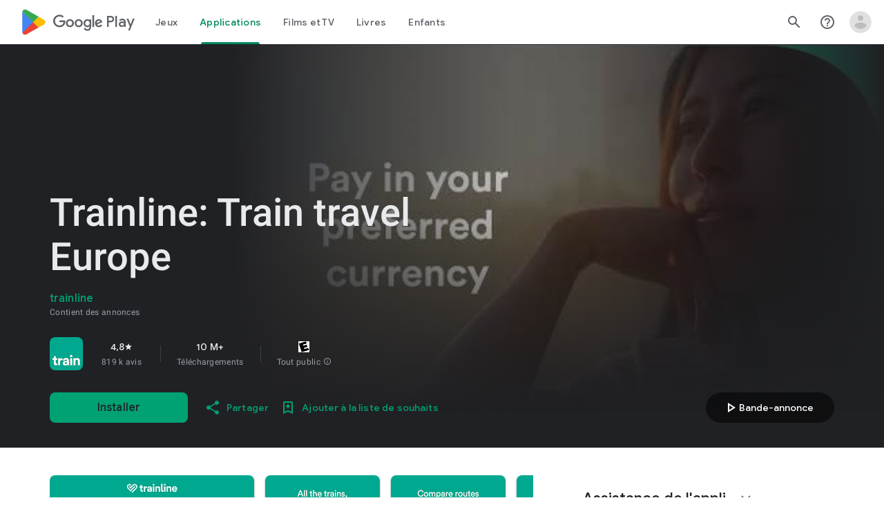

--- FILE ---
content_type: text/javascript; charset=UTF-8
request_url: https://www.gstatic.com/_/boq-play/_/js/k=boq-play.PlayStoreUi.fr.sUymbhKUBBs.2021.O/ck=boq-play.PlayStoreUi.9kB7SD1bHDc.L.B1.O/am=GxZ3gD3vDwAASTDg98R_2BY/d=1/exm=A7fCU,ArluEf,BBI74,BVgquf,BfdUQc,EFQ78c,FuzVxc,GkRiKb,HnDLGf,I8lFqf,IJGqxf,IZT63,IcVnM,JH2zc,JNoxi,JWUKXe,KUM7Z,LCkxpb,LEikZe,LvGhrf,MI6k7c,MdUzUe,MpJwZc,NkbkFd,NwH0H,O1Gjze,O6y8ed,OTA3Ae,P6sQOc,PHUIyb,PrPYRd,QIhFr,RMhBfe,RQJprf,RqjULd,RyvaUb,SWD8cc,SdcwHb,SpsfSb,UUJqVe,UZStuc,Uas9Hd,Ulmmrd,V3dDOb,WO9ee,XVMNvd,Z5uLle,Z5wzge,ZDZcre,ZwDk9d,_b,_tp,aTwUve,aW3pY,byfTOb,chfSwc,dfkSTe,e5qFLc,fI4Vwc,fdeHmf,fl2Zj,gychg,hKSk3e,hc6Ubd,indMcf,j9sf1,jX6UVc,kJXwXb,kjKdXe,lazG7b,lpwuxb,lsjVmc,lwddkf,m9oV,mI3LFb,mdR7q,n73qwf,nKuFpb,oEJvKc,p3hmRc,pCKBF,pYCIec,pjICDe,pw70Gc,q0xTif,qTnoBf,qfGEyb,qqarmf,rpbmN,sJhETb,sOXFj,soHxf,t1sulf,tBvKNb,tKHFxf,vNKqzc,vrGZEc,w9hDv,wW2D8b,wg1P6b,ws9Tlc,xQtZb,xUdipf,yNB6me,ywOR5c,z5Gxfe,zBPctc,zbML3c,zr1jrb/excm=_b,_tp,appdetailsview/ed=1/wt=2/ujg=1/rs=AB1caFVfRj3BCwgn0PwUAn5q3K7QRqPTpw/ee=EVNhjf:pw70Gc;EmZ2Bf:zr1jrb;Hs0fpd:jLUKge;JsbNhc:Xd8iUd;K5nYTd:ZDZcre;LBgRLc:SdcwHb;Me32dd:MEeYgc;NJ1rfe:qTnoBf;NPKaK:SdcwHb;NSEoX:lazG7b;Pjplud:EEDORb;QGR0gd:Mlhmy;Rdd4dc:WXw8B;SNUn3:ZwDk9d;ScI3Yc:e7Hzgb;Uvc8o:VDovNc;YIZmRd:A1yn5d;a56pNe:JEfCwb;cEt90b:ws9Tlc;d0xV3b:KoEHyd;dIoSBb:SpsfSb;dowIGb:ebZ3mb;eBAeSb:zbML3c;iFQyKf:QIhFr;ikbPFc:UfnShf;lOO0Vd:OTA3Ae;nAu0tf:z5Gxfe;oGtAuc:sOXFj;pXdRYb:MdUzUe;qQEoOc:KUM7Z;qafBPd:yDVVkb;qddgKe:xQtZb;sgjhQc:bQAegc;wR5FRb:O1Gjze;wZnI8b:Oh9t6d;xqZiqf:BBI74;yEQyxe:TLjaTd;yxTchf:KUM7Z;zxnPse:GkRiKb/dti=1/m=xii62b
body_size: -618
content:
"use strict";this.default_PlayStoreUi=this.default_PlayStoreUi||{};(function(_){var window=this;
try{
_.r("xii62b");
_.Bt(_.YEa,class extends _.Ct{constructor(a){super(a.Sa)}H(){return"xii62b"}N(){return!0}ab(){return _.Ynd}});_.ht.xii62b=_.LWa;
_.u();
}catch(e){_._DumpException(e)}
}).call(this,this.default_PlayStoreUi);
// Google Inc.


--- FILE ---
content_type: text/javascript; charset=UTF-8
request_url: https://www.gstatic.com/_/boq-play/_/js/k=boq-play.PlayStoreUi.fr.sUymbhKUBBs.2021.O/ck=boq-play.PlayStoreUi.9kB7SD1bHDc.L.B1.O/am=GxZ3gD3vDwAASTDg98R_2BY/d=1/exm=A7fCU,ArluEf,BBI74,BVgquf,BfdUQc,EFQ78c,GkRiKb,HnDLGf,IJGqxf,IZT63,IcVnM,JH2zc,JNoxi,JWUKXe,KUM7Z,LCkxpb,LEikZe,LvGhrf,MI6k7c,MdUzUe,MpJwZc,NkbkFd,NwH0H,O1Gjze,O6y8ed,OTA3Ae,PHUIyb,PrPYRd,QIhFr,RMhBfe,RQJprf,RqjULd,RyvaUb,SWD8cc,SdcwHb,SpsfSb,UUJqVe,Uas9Hd,Ulmmrd,V3dDOb,WO9ee,XVMNvd,Z5uLle,ZDZcre,ZwDk9d,_b,_tp,aTwUve,aW3pY,byfTOb,chfSwc,dfkSTe,e5qFLc,fI4Vwc,fdeHmf,fl2Zj,gychg,hKSk3e,hc6Ubd,indMcf,j9sf1,jX6UVc,kJXwXb,kjKdXe,lazG7b,lpwuxb,lsjVmc,lwddkf,m9oV,mI3LFb,mdR7q,n73qwf,nKuFpb,oEJvKc,p3hmRc,pCKBF,pYCIec,pjICDe,pw70Gc,qTnoBf,qfGEyb,rpbmN,sJhETb,soHxf,t1sulf,tBvKNb,tKHFxf,vNKqzc,vrGZEc,w9hDv,wW2D8b,wg1P6b,ws9Tlc,xQtZb,xUdipf,ywOR5c,z5Gxfe,zBPctc,zbML3c,zr1jrb/excm=_b,_tp,appdetailsview/ed=1/wt=2/ujg=1/rs=AB1caFVfRj3BCwgn0PwUAn5q3K7QRqPTpw/ee=EVNhjf:pw70Gc;EmZ2Bf:zr1jrb;Hs0fpd:jLUKge;JsbNhc:Xd8iUd;K5nYTd:ZDZcre;LBgRLc:SdcwHb;Me32dd:MEeYgc;NJ1rfe:qTnoBf;NPKaK:SdcwHb;NSEoX:lazG7b;Pjplud:EEDORb;QGR0gd:Mlhmy;Rdd4dc:WXw8B;SNUn3:ZwDk9d;ScI3Yc:e7Hzgb;Uvc8o:VDovNc;YIZmRd:A1yn5d;a56pNe:JEfCwb;cEt90b:ws9Tlc;d0xV3b:KoEHyd;dIoSBb:SpsfSb;dowIGb:ebZ3mb;eBAeSb:zbML3c;iFQyKf:QIhFr;ikbPFc:UfnShf;lOO0Vd:OTA3Ae;nAu0tf:z5Gxfe;oGtAuc:sOXFj;pXdRYb:MdUzUe;qQEoOc:KUM7Z;qafBPd:yDVVkb;qddgKe:xQtZb;sgjhQc:bQAegc;wR5FRb:O1Gjze;wZnI8b:Oh9t6d;xqZiqf:BBI74;yEQyxe:TLjaTd;yxTchf:KUM7Z;zxnPse:GkRiKb/dti=1/m=sOXFj,q0xTif,Z5wzge
body_size: 79845
content:
"use strict";this.default_PlayStoreUi=this.default_PlayStoreUi||{};(function(_){var window=this;
try{
_.SV=function(a){return a+"\u00a0\u00e9toiles sur\u00a05"};
var HZb,KZb;_.JZb=function(a,b){b!=null&&b.N()>0&&(a.open("div","mzPddd"),a.W(HZb||(HZb=["class","pf5lIe"])),a.V(),a.O("wb5Mjc"),_.IZb(a,b.N(),"L0jl5e bUWb7c","vQHuPe bUWb7c",b.H()),a.U(),a.close())};
_.IZb=function(a,b,c,d,e){var f=Math.floor(b);a.open("div","D5jpjf");a.W(KZb||(KZb=["role","img"]));a.ka("aria-label",_.SV(e??""+b));a.V();e=b-f;f=Math.max(0,Math.ceil(f));for(let g=0;g<f;g++)a.open("div","CPcfF"),a.ka("class",d),a.V(),a.close();e>0&&(a.open("div","j3pqac"),a.ka("class",c+" cm4lTe"),a.V(),a.ua("div","UZExhf"),a.ka("class",d+" D3FNOd"),a.ka("style","width: "+_.Cq(e*100)+"%"),a.V(),a.close(),a.close());b=Math.max(0,Math.ceil(5-Math.ceil(b)));for(d=0;d<b;d++)a.open("div","pai7xd"),a.ka("class",
c),a.V(),a.close();a.Ca()};
_.LZb=function(a,b){if(b!=null&&_.Ph(b.H())>0){const c=_.wR(new _.vR("{COUNT,plural, =1{1\u00a0avis}one{{LOCALIZED_COUNT}\u00a0avis}other{{LOCALIZED_COUNT}\u00a0avis}}"),{COUNT:_.Ph(b.H()),LOCALIZED_COUNT:""+b.N()});a.open("span","q7BDy");a.ka("class","");a.ka("aria-label",c);a.V();a.print(b.N());a.close()}};
_.b2b=function(a,b,c,d,e){a.open("a","rnNmqe");e&&a.ka("jsname",e);_.CN(a,_.zN(c??""));_.a2b(a,d);a.V();a.print(b??"");a.Ca()};_.a2b=function(a,b){a.ka("class","hrTbp "+(b??""))};_.nX=function(a,b,c){a.open("div","VzExhe");a.ka("class","JHTxhe IQ1z0d"+(c?" YjpPef":""));a.V();a.print(b);a.Ca()};
_.c2b=function(a,b){a="click:cOuCgd"+(a?"(preventDefault=true)":"")+"; mousedown:UX7yZ";a+="; mouseup:";a+="lbsD7e";a+="; mouseenter:";a+="tfO1Yc";a+="; mouseleave:";a+="JywGue";a+="; focus:";a+="AHmuwe";a+="; blur:";a+="O22p3e";a+="; contextmenu:";a+="mg9Pef";a+=";";return a+=b?"touchstart:p6p2H; touchmove:FwuNnf; touchend:yfqBxc(preventDefault=true); touchcancel:JMtRjd;":""};var e2b,d2b,h2b,i2b;_.f2b=function(a,b,c){a.lc(d2b,"TMU4kd","div",b,c,e2b)};e2b=function(a,b){const c=b.jscontroller;_.g2b(a,_.jq({jscontroller:c?c:"VXdfxd",Da:(b.Da??"")+(this.ha?" u3bW4e":"")+(this.H?" qs41qe":"")+(this.N?" j7nIZb":"")+(this.ma?" M9Bg4d":"")},b))};d2b=class extends _.HN{constructor(){super();this.N=this.H=this.ha=!1;this.ma=!0}va(a){this.ha=a;return this}Su(){return this.H}setActive(a){this.H=a;return this}oa(a){this.N=a;return this}Aa(a){this.ma=a}yd(){return this.data.content}qx(){return this.data.ariaDescribedBy}rd(){return this.data.ariaLabel}Fe(){return this.data.attributes}};
_.g2b=function(a,b){const c=b.content,d=b.jsaction,e=b.ef,f=b.jslog,g=b.zi,h=b.role,k=b.tabindex,l=b.qd,n=b.yg,q=b.Iv,t=b.mg,w=b.zg,y=b.YV,z=b.ariaLabel,E=b.attributes,B=b.Qea,F=_.Y(Q=>{_.Z(l)?(Q.open("a","Ajuk1"),Q.ka("class","FKF6mc TpQm9d"+(q?" "+q:"")),Q.ka("href",_.Aq(l)),n&&Q.ka("target",n),(_.Z(z)||_.Z(w))&&Q.ka("aria-label",_.sq(z??w)),f?Q.ka("jslog",f):g&&Q.ka("jslog",g+"; track:click"),_.Z(t)&&_.CN(Q,_.zN(t)),Q.V(),_.Z(c)&&Q.print(c),Q.close()):_.Z(c)&&Q.print(c)}),K=_.BN(Q=>{_.Z(E)&&_.CN(Q,
_.zN(E));B&&Q.ka("data-stop-enter-keydown","true");if(_.Z(w)){y&&Q.ka("data-tooltip-position",y);const ba=y??"bottom";Q.ka("data-tooltip-vertical-offset",ba=="bottom"?"-12":ba=="top"?"12":"0");Q.ka("data-tooltip-horizontal-offset",ba=="right"?"-12":ba=="left"?"12":"0")}});h2b(a,_.jq({jsaction:_.c2b(!(!e||_.Z(l)),!_.Z(l))+(d?";"+d:""),role:_.Z(l)?"presentation":h,tabindex:_.Z(l)?-1:k,ariaLabel:_.Z(l)?null:z,content:F,attributes:K},b))};
h2b=function(a,b){const c=b.content,d=b.Da,e=b.jscontroller,f=b.jsaction,g=b.jsname,h=b.jslog,k=b.role,l=b.zi,n=b.attributes,q=b.disabled,t=b.hidden,w=b.id,y=b.tabindex,z=b.qd,E=b.title,B=b.zg,F=b.ariaDescribedBy,K=b.ariaLabel;b=b.QU;a.open("div","TMU4kd");a.W(i2b||(i2b=["jsshadow",""]));a.ka("role",k?k:"button");w&&a.ka("id",w);a.ka("class","U26fgb"+(d?" "+d:"")+(q?" RDPZE":""));_.Z(z)||(h?a.ka("jslog",h):l&&a.ka("jslog",l+"; track:JIbuQc"));e&&a.ka("jscontroller",e);f&&a.ka("jsaction",f);g&&a.ka("jsname",
g);F&&a.ka("aria-describedby",F);_.Z(K)?a.ka("aria-label",_.sq(K)):_.Z(B)&&a.ka("aria-label",_.sq(B));a.ka("aria-disabled",q?"true":"false");_.Z(z)||a.ka("tabindex",""+(q?-1:y??0));t&&a.ka("style","display: none;");(b||_.kq(b,0))&&a.ka("data-response-delay-ms",""+b);_.Z(E)&&a.ka("title",_.sq(E));_.Z(B)&&a.ka("data-tooltip",_.sq(B));_.Z(n)&&_.CN(a,_.zN(n));a.V();_.Z(c)&&a.print(c);a.Ca()};
var n2b=function(a,b,c){const d=b.label,e=b.Da;_.f2b(a,_.jq({content:_.Y(f=>{f.open("div","LajoG");f.W(j2b||(j2b=["class","Vwe4Vb MbhUzd","jsname","ksKsZd"]));f.V();f.close();f.open("div","wl6TIe");f.W(k2b||(k2b=["class","ZFr60d CeoRYc"]));f.V();f.close();f.open("span","kdzLWb");f.W(l2b||(l2b=["jsslot","","class","CwaK9"]));f.V();_.Z(d)&&(f.open("span","NcYrjf"),f.W(m2b||(m2b=["class","RveJvd snByac"])),f.V(),f.print(d),f.close());f.close()}),Da:(b.Ju?"A9jyad ":"")+(e?e:"")},b),c)},j2b,k2b,l2b,m2b;_.o2b=function(a,b,c){var d=b.Da;b=_.jq({Da:"C0oVfc"+(d?" "+d:"")},b);d=b.Da;n2b(a,_.jq({Da:"O0WRkf oG5Srb"+(d?" "+d:"")},b),c)};
_.jY=function(a,b,c,d,e){a.open("i","iMso6");a.ka("class",_.Dq(["quRWN-Bz112c","google-symbols","notranslate",d]));c?(a.ka("role","button"),a.ka("tabindex","0")):a.ka("aria-hidden","true");_.CN(a,_.zN(e??""));a.V();a.print(b);a.Ca()};
_.C0=function(a,b){a=_.Aq(_.Iyc(""+a.yG+b,a.ZJ??null,a.aK??null,a.XJ??null,a.YJ??null,a.WJ??null));return(0,_.fq)(a)};
_.o1=function(a,b,c,d,e,f,g,h,k,l){_.dV(a,b,c,_.Y(n=>{n.O("PmCkGc");_.n1(n,k);n.U()}),void 0,"BjuOV "+(h?"XJ2H9":"kVsmme")+" "+(d?d:""),e,f,g,void 0,void 0,void 0,l,!1)};_.zDc=function(a,b,c,d,e,f,g,h,k,l,n,q){_.jV(a,b,c,g,void 0,"BjuOV "+(h?"XJ2H9":"kVsmme")+" "+(e?e:""),_.Y(t=>{t.O("g48Fqc");_.n1(t,k);t.U()}),l,f,d,n,q,void 0,void 0,!1)};
_.ADc=function(a,b,c,d,e,f,g,h){const k=_.Y(l=>{l.O("NlZDfb");_.n1(l,g);l.U()});b.O("uv45pc");_.yVb(a,b,c,void 0,"GD4dWd "+(f?"PbwXIf":"")+" "+(e?e:""),void 0,k,void 0,h,d,void 0,void 0,void 0,void 0,void 0,void 0,void 0,void 0,!1);b.U()};_.n1=function(a,b){b&&(a.O("P1KQrc"),_.YN(a,b),a.U())};
var iSc;_.jSc=function(a,b){iSc(a,b.wa,b.vj)};iSc=function(a,b,c){if(c!=null){const d=_.Y(e=>{c.H()===8&&(e.O("Yo00hf"),e.open("div","YcHuyb"),e.W(kSc||(kSc=["class","r4QVsd"])),e.V(),e.ua("span","EbUfKb"),e.W(lSc||(lSc=["class","F8FTc"])),e.V(),e.close(),e.text(_.Hk("Le contr\u00f4le parental limite l'acc\u00e8s \u00e0 ce contenu.")),e.Ca(),e.U())});a.O("gRw2Ub");_.AV(a,{wa:b,body:d});a.U()}};_.jSc.Ga=_.M;var kSc,lSc;
var fTc=class extends _.HN{rd(){return this.data.ariaLabel}vq(){return this.data.ariaLabelledBy}H(){let a=this.data.Zd;return a===void 0?!1:a}N(){let a=this.data.Sh;return a===void 0?!1:a}Qp(){let a=this.data.Oc;return a===void 0?!1:a}Fe(){return this.data.attributes}},gTc,hTc,iTc,jTc,kTc,lTc,mTc,nTc,oTc,pTc,qTc,rTc,sTc,tTc,uTc=function(a,b){const c=b.ariaLabel,d=b.ariaLabelledBy,e=b.jsname,f=b.Da;var g=b.Zd;g=g===void 0?!1:g;var h=b.Sh;h=h===void 0?!1:h;const k=b.Me;var l=b.Kd;l=l===void 0?!1:l;
var n=b.Oc;n=n===void 0?!1:n;const q=b.attributes;b=b.s7;a.open("button","rviDSd");a.W(gTc||(gTc="type,button,jsaction,click:cOuCgd; focus:AHmuwe; blur:O22p3e; mousedown:UX7yZ; mouseup:lbsD7e; mouseenter:tfO1Yc; mouseleave:JywGue; touchstart:p6p2H; touchmove:FwuNnf; touchend:yfqBxc; touchcancel:JMtRjd; contextmenu:mg9Pef;,role,switch".split(",")));a.ka("class","VfPpkd-scr2fc "+(h?"VfPpkd-scr2fc-OWXEXe-gk6SMd":"VfPpkd-scr2fc-OWXEXe-uqeOfd")+(f?" "+f:""));e&&a.ka("jsname",e);a.ka("jscontroller","yRgwZe");
k&&_.yN(a);l&&_.wN(a);n&&_.xN(a);_.Z(q)&&_.CN(a,_.zN(q));a.ka("aria-checked",""+(h??!1));c&&a.ka("aria-label",c);d&&a.ka("aria-labelledby",d);g&&a.ka("disabled","");a.V();a.ua("div","mf57Xb");a.W(hTc||(hTc=["class","VfPpkd-l6JLsf"]));a.V();a.close();a.ua("div","Z2vypb");a.W(iTc||(iTc=["class","VfPpkd-uMhiad-u014N"]));a.V();a.ua("div","au42fb");a.W(jTc||(jTc=["class","VfPpkd-uMhiad"]));a.V();a.ua("div","iI3c8b");a.W(kTc||(kTc=["class","VfPpkd-VRSVNe"]));a.V();a.O("IBNT5d");_.NN(a);a.U();a.close();
a.ua("div","JAYbGc");a.W(lTc||(lTc=["jsname","ksKsZd","class","VfPpkd-Qsb3yd"]));a.V();a.close();a.ua("div","qYOvVb");a.W(mTc||(mTc=["class","VfPpkd-lw9akd"]));a.V();a.ua("svg","Vu4plb");a.W(nTc||(nTc=["class","VfPpkd-pafCAf VfPpkd-pafCAf-OWXEXe-IT5dJd","viewBox","0 0 24 24"]));a.V();a.ua("path","xar8Ee");a.W(oTc||(oTc=["d","M19.69,5.23L8.96,15.96l-4.23-4.23L2.96,13.5l6,6L21.46,7L19.69,5.23z"]));a.V();a.close();a.close();a.ua("svg","QkSSEf");a.W(pTc||(pTc=["class","VfPpkd-pafCAf VfPpkd-pafCAf-OWXEXe-Xhs9z",
"viewBox","0 0 24 24"]));a.V();a.ua("path","gwoVbe");a.W(qTc||(qTc=["d","M20 13H4v-2h16v2z"]));a.V();a.close();a.close();a.close();a.close();a.close();a.ua("span","ICEo9");a.W(rTc||(rTc=["class","VfPpkd-DVBDLb-LhBDec-sM5MNb"]));a.V();a.ua("div","eDa7ae");a.W(sTc||(sTc=["class","VfPpkd-DVBDLb-LhBDec"]));a.V();a.close();a.close();a.ua("input","ZbFAc");a.W(tTc||(tTc="jsname YPqjbf type hidden aria-hidden true".split(" ")));g&&a.ka("disabled","");h&&a.ka("checked","");_.Z(b)&&_.CN(a,_.zN(b));a.V();a.close();
a.Ca()},vTc=function(a,b,c,d){c=c={ariaLabel:"Activer/D\u00e9sactiver le partage de la biblioth\u00e8que famille",ariaLabelledBy:void 0,Da:"LXctle pBHsAc fKG8ve",jsname:"UsVyAb",Zd:!1,Sh:c===void 0?!1:c,Me:void 0,Kd:!1,Oc:!1,attributes:void 0,s7:d};b.lc(fTc,"rviDSd","button",c,a,uTc)};var xTc,yTc;_.F2=function(a,b,c){var d=b.wa;const e=b.Ba,f=b.oj;b=b.Te;a.O("TH8Ut");_.wTc(c,a,e.Ja(),_.oj(e,1),f,b,e,d);a.U()};_.F2.Ga=_.M;_.wTc=function(a,b,c,d,e,f,g,h){if(d&&e.H()===1&&f.Ud()){const k=f.Ud().H();k&&(_.kj(k,3)||k.H()===4)&&(_.Z(h)?(d=_.Y(l=>{l.O("MxpE5c");xTc(a,l,k,c);l.U()}),b.O("A0Zweb"),_.AV(b,{Da:"j1J7Vc",Ba:g,wa:h,body:d})):(b.O("tmn5ne"),xTc(a,b,k,c)),b.U())}};
xTc=function(a,b,c,d){b.open("div","KZoEV");b.W(yTc||(yTc="class X7dYee jsaction JIbuQc:QLpgpc;gNjHce:iJBMvd;zT3kce:t6g5fb;n6hdpb:tbDJ9d; jsname yKgULe".split(" ")));b.ka("jscontroller","esW0F");b.ka("jsmodel","CiNBJf");b.ka("jsdata",_.Vs(d));b.V();b.O("ofBuXb");_.KN(b,"family_home",void 0,void 0,void 0,"U1pfve");b.U();b.text(_.Hk("Biblioth\u00e8que famille"));d=_.BN(e=>{_.CN(e,_.zN(""))});b.O("vkVWnc");vTc(a,b,c.H()===3||c.H()===4,d);b.U();c=_.BN(e=>{_.CN(e,_.zN(""))});b.O("XjFOmf");_.Stb(a,b,"Ic\u00f4ne de chargement pour l'ajout ou la suppression d'un achat dans la biblioth\u00e8que famille.",
-6,"aZ2wEe",c,void 0,!1);b.U();b.Ca()};
var NTc,OTc,PTc,QTc,RTc,STc;_.H2=function(a,b,c,d,e,f){c="KC1dQ Usd1Ac AaN0Dd "+(c?" "+c:"");c="VfPpkd-WsjYwc-OWXEXe-INsAgc"+(c?" "+c:"");a.open("div","tuq2nd");a.ka("class","VfPpkd-WsjYwc"+(c?" "+c:""));d&&a.ka("jsname",d);_.Z(e)&&_.CN(a,_.zN(e));a.V();f?(a.open("div","MX5yl"),a.W(NTc||(NTc=["class","VfPpkd-aGsRMb"])),a.V(),a.print(b),a.close(),a.open("div","Bfaxyc"),a.W(OTc||(OTc=["class","VfPpkd-Xgjsme-LhBDec"])),a.V(),a.close()):a.print(b);a.O("a6aSDd");_.NN(a);a.U();a.Ca()};
_.TTc=function(a,b,c){c="diniL"+(c?" "+c:"");a.open("section","Qr4p8");a.ka("class","VfPpkd-gBNGNe"+(c?" "+c:""));a.V();_.Z(b)&&a.print(b);a.Ca()};
_.UTc=function(a,b,c,d){a.open("div","rAqVB");a.W(RTc||(RTc=["tabindex","0"]));a.ka("class","VfPpkd-EScbFb-JIbuQc"+(c?" "+c:""));a.ka("role","button");_.Z(d)&&_.CN(a,_.zN(d));a.ka("jscontroller","tKHFxf");a.ka("jsaction","click:cOuCgd; mousedown:UX7yZ; mouseup:lbsD7e; mouseenter:tfO1Yc; mouseleave:JywGue; touchstart:p6p2H; touchmove:FwuNnf; touchend:yfqBxc; touchcancel:JMtRjd; focus:AHmuwe; blur:O22p3e; contextmenu:mg9Pef;");a.V();a.print(b);a.open("div","oNdC2c");a.W(STc||(STc=["class","VfPpkd-FJ5hab"]));
a.V();a.close();a.Ca()};
_.I2=function(a,b,c,d,e,f){a.open("div","rCD2yf");a.W(PTc||(PTc=["jsaction","click:cOuCgd; mousedown:UX7yZ; mouseup:lbsD7e; mouseenter:tfO1Yc; mouseleave:JywGue; touchstart:p6p2H; touchmove:FwuNnf; touchend:yfqBxc; touchcancel:JMtRjd; focus:AHmuwe; blur:O22p3e; contextmenu:mg9Pef;"]));a.ka("class","VfPpkd-EScbFb-JIbuQc"+(e?" "+e:""));a.ka("jscontroller","tKHFxf");a.V();a.ua("a","aEzVxf");a.ka("class","Si6A0c"+(f?" "+f:""));_.Z(c)&&a.ka("href",_.Aq(c));_.Z(d)&&_.CN(a,_.zN(d));a.V();a.print(b);a.close();
a.open("div","LQ8tDc");a.W(QTc||(QTc=["class","VfPpkd-FJ5hab"]));a.V();a.close();a.Ca()};
var VTc,XTc,ZTc,$Tc,aUc;_.WTc=function(a,b,c){VTc(c,a,b.wa,b.dca)};VTc=function(a,b,c,d){const e=a.nm,f=d?.H();if(f&&f.length>0){d=_.BN(h=>{_.CN(h,_.zN(""))});const g=_.Y(h=>{const k=_.Y(l=>{l.O("sZHjOc");_.pq("Xa")(l,{iL:f},a);l.U()});h.O("vrkKHc");_.G2(h,{title:e==="ja"?"\u304a\u3059\u3059\u3081\u306e\u4f5c\u54c1":"Popular titles",content:k},a);h.U()});b.O("sP86Ve");_.AV(b,{wa:c,attributes:d,jslog:"211002; 1:17500; track:impression;",body:g});b.U()}};_.WTc.Ga=_.M;
var bUc=function(a,b,c){const d=b.iL,e=_.BN(f=>{f.ka("tabindex","0")});_.KU(a,{Da:"xul3wf",mf:"Lcfjsf",content:_.Y(f=>{const g=d.length;for(let h=0;h<g;h++){const k=d[h],l=_.Y(n=>{n.open("div","tfYWFd");n.W(XTc||(XTc=["class","hfIXKe"]));n.V();n.O("ol2i6c");_.YTc(c,n,_.ZU(k.N()?.getUrl()),"Cover art for "+k.Fa());n.U();n.open("div","QrsXaf");n.V();n.open("div","mdNLvb");n.W(ZTc||(ZTc=["class","NlS5xc"]));n.V();n.print(k.Fa());n.close();n.open("span","OVFJ0");n.W($Tc||($Tc=["class","MNiakc"]));n.V();
n.print(k.H());n.close();n.open("p","X0G8se");n.W(aUc||(aUc=["class","dhfIFb"]));n.V();n.print(k.Mb());n.close();n.close();n.close()});f.Dc(k.Fa());_.LU(f,l,"LSVrad",e);f.Hc()}})},c)};_.P("Xa","",0,bUc);bUc.Ga=_.M;_.YTc=function(a,b,c,d){const e=_.BN(f=>{f.ka("itemprop","image");f.ka("load","lazy")});b.O("zpuBT");_.cV(a,b,200,148,c,void 0,"BxDeNe",void 0,d,e);b.U()};
var eUc=function(a,b,c){const d=b.iL,e=_.BN(f=>{f.ka("tabindex","0")});_.KU(a,{Da:"xul3wf",mf:"Lcfjsf",content:_.Y(f=>{const g=d.length;for(let h=0;h<g;h++){const k=d[h];k.ha()&&k?.Xb()?.oa()?(f.Dc(k.Fa()),cUc(c,f,k,e)):(f.Dc(k.Fa()),dUc(c,f,k,e));f.Hc()}})},c)};_.P("Xa","",1,eUc);eUc.Ga=_.M;
var dUc=function(a,b,c,d){const e=_.Y(f=>{f.open("div","R5mQfc");f.W(fUc||(fUc=["class","hfIXKe"]));f.V();f.O("ZjIkie");_.YTc(a,f,_.ZU(c.N()?.getUrl()),c.Fa());f.U();f.open("div","FqlQGd");f.V();f.open("div","nW9VCc");f.W(gUc||(gUc=["class","NlS5xc"]));f.V();f.print(c.Fa());f.close();f.open("p","Gnscwf");f.W(hUc||(hUc=["class","MNiakc"]));f.V();f.print(c.H());f.close();f.open("p","ZBic8c");f.W(iUc||(iUc=["class","dhfIFb"]));f.V();f.print(c.Mb());f.close();f.close();f.close()});b.Dc(c.Fa());_.LU(b,
e,"LSVrad",d);b.Hc()},fUc,gUc,hUc,iUc,cUc=function(a,b,c,d){const e=_.Y(f=>{f.open("div","sO3Gzb");f.Re(g=>{g.W(jUc||(jUc=["class","hfIXKe"]));g.V();const h=_.Y(k=>{k.open("div","cDQVZe");k.V();k.O("TrsZqd");_.YTc(a,k,_.ZU(c.N()?.getUrl()),c.Fa());k.U();k.open("div","sNxbpd");k.V();k.open("div","xBm1ed");k.W(kUc||(kUc=["class","NlS5xc"]));k.V();k.print(c.Fa());k.close();k.open("p","GmkcQc");k.W(lUc||(lUc=["class","MNiakc"]));k.V();k.print(c.H());k.close();k.open("p","REY7Pe");k.W(mUc||(mUc=["class",
"dhfIFb"]));k.V();k.print(c.Mb());k.close();k.close();k.close()});g.O("vGzPbd");_.I2(g,h,(0,_.fq)(_.Aq(_.ZU(c?.Xb()?.H())??"")),void 0,"m6g7Od","Wfeoeb");g.U();g.close()})});b.Dc(c.Fa());_.LU(b,e,"ZtnFvf LSVrad",d,void 0,void 0,"233452; 1:17501; track:click,impression;");b.Hc()},jUc,kUc,lUc,mUc;
var nUc,oUc,pUc,qUc,rUc,sUc,vUc,uUc,wUc,xUc;
_.J2=function(a,b,c,d,e,f,g,h,k,l,n){h=h===void 0?!1:h;n=n===void 0?!1:n;b.open("div","k0ZYFd");b.W(nUc||(nUc=["class","tU8Y5c"]));b.V();b.ua("div","L21Az");l&&b.ka("class","P9KVBf");b.V();b.ua("div","al6JId");b.W(oUc||(oUc=["class","dzkqwc"]));_.CN(b,_.zN(""));b.V();l="wkMJlb "+(h?"DAXFJc":"YWi3ub");b.ua("div","SmtE1c");b.ka("class",l);b.V();_.Z()&&(b.open("div","iR9EDd"),b.W(pUc||(pUc=["class","smjjUc"])),b.V(),b.print(void 0),b.close());b.print(c);b.close();b.close();b.close();b.ua("div","ADAmze");
b.ka("class",l);b.V();_.Z(f)&&(b.open("div","gJ9J0c"),b.W(qUc||(qUc=["class","F0CGId"])),_.CN(b,_.zN("")),b.V(),b.print(f),b.close());b.open("div","lcF2z");b.W(rUc||(rUc=["class","nRgZne"]));_.CN(b,_.zN(""));b.V();b.ua("div","bRAXRd");b.ka("class",k?"qZmL0":"srfs5");_.CN(b,_.zN(""));b.V();b.print(d);_.Z(g)&&(b.open("div","ygMIQ"),b.W(sUc||(sUc=["class","atOvg"])),_.CN(b,_.zN("")),b.V(),b.print(g),b.close());b.close();n?(b.O("qabcwd"),b.lc(_.tUc,"aNhcT","div",{xda:e,Ega:h,Ofa:k},a,uUc)):(b.O("aue77b"),
b.open("div","F5FTic"),b.ka("class",k?"o45e4d":"srfs5"),b.V(),b.print(e),b.Ca());b.U();_.Z(g)&&(b.open("div","yPviIc"),b.W(vUc||(vUc=["class","OaCuEc"])),_.CN(b,_.zN("")),b.V(),b.print(g),b.close());b.close();_.Z()&&(b.open("div","ojrPGf"),_.CN(b,_.zN("")),b.V(),b.print(void 0),b.close());b.close();b.Ca()};
uUc=function(a,b){const c=this.H,d=this.N,e=b.xda,f=b.Ega;b=b.Ofa;a.open("div","aNhcT");a.W(wUc||(wUc=["jsaction","rcuQ6b:fyoFsc"]));a.ka("class",(b?"o45e4d":"srfs5")+(c?" Zmm8o":"")+(d?" owletd "+(f?"tc8wJ":"DDv5Bb"):""));_.CN(a,_.zN(""));a.ka("jscontroller","meQsc");a.V();a.ua("div","TkAyk");a.W(xUc||(xUc=["jsname","Ie9sOb"]));a.V();a.print(e);a.close();a.Ca()};_.tUc=class extends _.HN{constructor(){super();this.N=this.H=!1}};
var EXc=function(a){return _.cVc(a.zd,a.Ig)};var FXc=function(a,b,c){_.pq("yb")(a,b,c)},HXc=function(a,b,c){const d=b.yf;b=b.qe;a.open("div","FpCdlc");a.W(GXc||(GXc="class{FM7w{jsaction{sG2nqb:oXhYAe{jslog{174271; 1:6078;track:click,impression;".split("{")));a.ka("jscontroller","PIXRjd");_.CN(a,_.zN(""));a.V();const e=(new Map).set(1,"phone_android").set(2,"tablet_android").set(3,"watch").set(4,"laptop").set(5,"tv").set(6,"directions_car_filled"),f=(new Map).set(1,"Mobile").set(2,"Tablette").set(3,"Montre").set(4,"Chromebook").set(5,"T\u00e9l\u00e9vision").set(6,
"Voiture");a.O("LuVTAc");_.e3(c,a,_.X2(_.W2(new _.Y2,_.U2(new _.fG,(b.Kr()?.Gr()).map(g=>_.Z2(_.R2("formFactor_"+g).Ed(d===g).oc(f.get(g)),e.get(g))))),2));a.U();a.Ca()};_.P("yb","",0,HXc);HXc.Ga=_.M;
var GXc,IXc=function(a,b,c,d,e,f){c===7?(b=b.Kr()?.Gr(),(((b==null?void 0:_.hVb(b,f??null))??null)>=0||d)&&a.print(e)):c!==7&&a.print(e)},JXc=function(a,b,c,d,e,f,g,h){const k=d.Kr()?.Gr();if(f===7&&k&&k.length>0&&!g)b.O("cCrpsd"),h(b,{I0:c.Bf().filter(l=>_.WU(k,_.nj(l,17))).map(l=>_.nj(l,17)).length},a),b.U();else if(f!==7||g)b.O("mFdUDe"),h(b,{I0:e},a),b.U()};var KXc;_.i3=function(a,b,c){KXc(c,a,b.Ba,b.wa,b.DC,b.qe,b.Ig)};KXc=function(a,b,c,d,e,f,g){const h=_.kj(c,13),k=_.nj(c,6),l=f??new _.Jw,n=e??new _.rF,q=c.Ja().N(),t=!(h||!k);e=_.BN(w=>{_.CN(w,_.zN(""))});_.AV(b,{Ba:c,wa:d,attributes:e,body:_.Y(w=>{w.O("QutZZd");JXc(a,w,n,l,n.Bf().length,q,t,_.fU(_.eU(LXc),{Ig:g??null,yf:k,Om:_.kj(c,2),DC:n,zd:q,qe:l,lea:!(!h||!k),Kea:!(!_.nj(c,12)||!_.h3(l)),J7:_.oj(c,15),tba:t}));w.U()})})};_.i3.Ga=_.M;
var LXc=function(a,b,c){MXc(c,a,b.zd,b.DC,b.I0,b.qe,b.Kea,b.Ig,b.yf,b.Om,b.lea,b.J7,b.tba)},MXc=function(a,b,c,d,e,f,g,h,k,l,n,q,t){const w=q===void 0?!1:q,y=t===void 0?!1:t;e>0&&(q=_.Y(z=>{z.text(_.Hk("Mes avis"))}),t=_.Y(z=>{n&&(z.O("ECFRuc"),FXc(z,{yf:k,qe:f},a),z.U());const E=_.Y(B=>{B.open("div","Hwz1Id");B.ka("class",(w?"":" h3V8eb")+(l?" viPire":""));B.V();B.O("sA5mqd");_.DXc(a,B,d.Bf()[d.Bf().length-1],f,c,!0,void 0,!1,!0,w);B.U();B.close();if(!w){B.open("div","cjxg2c");l&&B.ka("class","viPire");
B.ka("jscontroller","rmQtme");B.ka("jsaction",(g?"rcuQ6b:IsO7Eb;":"")+"JIbuQc:nL5Qf");B.V();const F=_.BN(K=>{_.pq("zb")(K,null,a)});B.O("el3lje");_.hV(a,B,"Modifier votre avis",void 0,_.MVb({zd:c},a),void 0,"jiLaCd",F);B.U();B.close()}});z.O("jgcFwc");IXc(z,f,c,y,E,k);z.U()}),b.O("BqH21c"),_.G2(b,{title:q,vJ:!0,lK:!1,Om:l,LH:w?"aZlsBf":"",content:t},a),b.U());q=f.Kr()?.Gr();if(e=_.h3(f)&&e===0)e=n,e||(e=f.Kr()?.Gr(),e=((e==null?void 0:_.hVb(e,k??null))??null)>=0&&q&&q.length>0),e=e||c!==7;e&&(e=_.Y(z=>
{z.O("ywyfod");_.DN(z,EXc,{zd:c,Ig:h},a);z.U()}),q=_.Y(z=>{c===7?z.text(_.Hk("Donnez votre avis aux utilisateurs.")):z.text(_.Hk("Dites-nous ce que vous en pensez."))}),t=_.Y(z=>{n&&(z.O("Jd2HLc"),FXc(z,{yf:k,qe:f},a),z.U());const E=_.Y(B=>{B.O("baC6Md");NXc(a,B,c,l,g,w);B.U()});z.O("bTv9Tb");IXc(z,f,c,y,E,k);z.U()}),b.O("eqMAnd"),_.G2(b,{title:e,ho:q,vJ:!0,content:t,Om:l},a),b.U())};LXc.Ga=_.M;
var NXc=function(a,b,c,d,e,f){b.open("div","XCSa2e");b.W(OXc||(OXc=["jsname","f8xRyc"]));b.ka("class",(f?"zh7TGb":"H6372c")+(d?" viPire":""));b.ka("jscontroller","rmQtme");b.ka("jsaction",(e?"rcuQ6b:IsO7Eb;":"")+"sFT4ie:lJ7D6e");b.V();b.ua("div","eioFZe");b.W(PXc||(PXc=["class","WsVJrc"]));b.V();d=_.BN(g=>{_.pq("Bb")(g,null,a)});b.O("ztTzs");_.TUc(a,b,_.CUc({zd:c},a),void 0,void 0,void 0,"qeidne",d);b.U();b.close();b.ua("div","fKTZxb");b.W(QXc||(QXc=["jsaction","JIbuQc:LOFk8e"]));b.ka("class",f?"NThy2d":
"bkJP6e");b.V();d=_.BN(g=>{_.pq("Ab")(g,null,a)});b.O("fRlave");_.dV(a,b,"R\u00e9diger un avis",void 0,void 0,_.LVb({zd:c},a),"yBTe3",d,void 0,f,void 0,!0);b.U();b.close();b.Ca()},OXc,PXc,QXc,RXc=function(a){a.ka("jslog","37960; 1:206; track:click")};_.P("Ab","",0,RXc);RXc.Ga=_.Up;
var WXc=function(a,b,c){const d=b.yf;b=b.qe;a.open("div","w7XWQc");a.W(VXc||(VXc="class{FM7w{jsaction{sG2nqb:oXhYAe;rcuQ6b:kzbIHe{jslog{174271; 1:6078;track:click,impression;".split("{")));a.ka("jscontroller","PIXRjd");_.CN(a,_.zN(""));a.V();const e=(new Map).set(1,"phone_android").set(2,"tablet_android").set(3,"watch").set(4,"laptop").set(5,"tv").set(6,"directions_car_filled").set(8,"head_mounted_device"),f=(new Map).set(1,"Mobile").set(2,"Tablette").set(3,"Montre").set(4,"Chromebook").set(5,"T\u00e9l\u00e9vision").set(6,
"Voiture").set(8,"Casque XR");a.O("VOjDv");_.e3(c,a,_.X2(_.W2(new _.Y2,_.U2(new _.fG,(b.Kr()?.Gr()).map(g=>_.Z2(_.R2("formFactor_"+g).Ed(d===g).oc(f.get(g)),e.get(g))))),2));a.U();a.Ca()};_.P("yb","",1,WXc);WXc.Ga=_.M;var VXc;
var LZc;_.MZc=function(a,b,c){LZc(c,a,b.Ba,b.wa,b.qe,b.KM)};LZc=function(a,b,c,d,e,f){const g=_.BN(h=>{_.CN(h,_.zN(""))});_.AV(b,{wa:d,attributes:g,body:_.Y(h=>{f.Bf()&&f.Bf().length>0&&(h.open("div","ctrkGc"),h.W(NZc||(NZc=["class","nT6z"])),h.V(),h.O("Da0S4e"),_.DXc(a,h,f.Bf()[0],e,c.Ja().N(),void 0,!0),h.U(),h.close())})})};_.MZc.Ga=_.M;var NZc;
var PZc=function(a,b,c){const d=b.yf,e=b.Nm;if(e){a.open("div","XsLprd");a.W(OZc||(OZc="class{QKBJgd{jsaction{sG2nqb:oXhYAe{jslog{174271; 1:6074;track:click,impression;".split("{")));a.ka("jscontroller","qfGEyb");_.CN(a,_.zN(""));a.V();const f=(new Map).set(2,"phone_android").set(3,"tablet_android").set(4,"watch").set(5,"laptop").set(6,"tv").set(7,"directions_car_filled"),g=(new Map).set(2,"Mobile").set(3,"Tablette").set(4,"Montre").set(5,"Chromebook").set(6,"T\u00e9l\u00e9vision").set(7,"Voiture");
a.O("x3L2Nb");_.e3(c,a,_.X2(_.W2(new _.Y2,_.U2(new _.fG,[2,4,6,7,5,3].filter(h=>_.WU(_.aB(e),h)).map(h=>_.Z2(_.R2("formFactor_"+h).Ed(d===h).oc(g.get(h)),f.get(h))))),2),void 0,void 0,!0);a.U();a.close()}};_.P("Xb","",0,PZc);PZc.Ga=_.M;var OZc;var RZc=function(a,b,c,d,e,f){const g=a.Ym;if(c!==9&&c!==17||g)b.open("span","VIdSyd"),b.W(QZc||(QZc=["jsaction","JIbuQc:OvI6Fe"])),e&&b.ka("class",e),b.ka("data-item-type",""+c),b.ka("data-enable-ratings-copy-without-device-context",""+(f??!1)),b.ka("jscontroller","jX6UVc"),b.V(),e=_.Y(h=>{h.O("Z4TvEd");_.YN(h,"info_outline");h.U()}),b.O("aIebve"),_.u_b(a,b,c===7?_.GZc():_.HZc(),void 0,d?"B8vmF":"N8A3ib",e,void 0,void 0,void 0,void 0,void 0,void 0,void 0,void 0,void 0,void 0,""),b.U(),b.close()},
QZc;var SZc;_.m3=function(a,b,c){SZc(c,a,b.Ba,b.wa,b.Gb,b.Ha,b.PK,b.hp,b.qe,b.Nm)};
SZc=function(a,b,c,d,e,f,g,h,k,l){f=f??new _.fF;const n=f.getItem()?.Ob()?.Mc()?.LR()?.vR(),q=g??new _.rF,t=_.kj(c,10),w=c.Ja().N(),y=_.kj(c,4),z=f.getItem()?.Sd()?f.getItem().Ob().Mc():f?.getItem()?.Qe()?_.ix(f.getItem()).Mc():f?.getItem()?.jl()?_.vB(f.getItem()).Mc():f?.getItem()?.Vr()?_.wB(f.getItem()).Mc():f?.getItem()?.Oe()?_.jx(f.getItem()).Mc():h,E=n?.aS()?_.sj(n,1):_.nj(c,5);c=_.BN(B=>{_.CN(B,_.zN(""))});g=_.Y(B=>{if(_.Ph(z?.H()?.H())){const F=_.Y(ha=>{ha.text(_.Hk("Notes et avis"))}),K=_.Y(ha=>
{ha.O("Ju9Z9d");ha.O("O1uxkf");RZc(a,ha,w,!0,y?"NHV5Cb":"gy9zre",t);ha.U();ha.U()}),Q=_.Y(ha=>{if(E){ha.O("sGVII");var U={yf:_.Nt(E),Nm:l};_.pq("Xb")(ha,U,a);ha.U()}ha.O("J2MExe");TZc(a,ha,e,q.Bf(),k??new _.Jw,w,z,y);ha.U()}),ba=_.Y(ha=>{ha.O("yMxTM");ha.O("kIuuVb");RZc(a,ha,w,!1,y?"ImZn0c":"E3Ryad",t);ha.U();ha.U()});B.O("omj34");_.G2(B,{title:F,ho:K,vJ:!0,lK:q.Bf().length>0,Om:y,content:Q,fS:ba},a);B.U()}});h=_.Z(e.tn)?"rcuQ6b:fcPvjc;":z?"":"rcuQ6b:kzbIHe;";_.AV(b,{wa:d,jscontroller:"zBPctc",jsaction:"hdtuG:OmtWsd;"+
h,attributes:c,body:g})};_.m3.Ga=_.M;
var TZc=function(a,b,c,d,e,f,g,h){_.Z(c.tn)&&(b.O("klY34b"),_.MZc(b,c.tn,a),b.U());b.open("div","fFDe9c");b.W(UZc||(UZc=["class","Jwxk6d","data-g-id","reviews"]));b.V();b.ua("div","uqbycc");b.ka("class","HJV0ef"+(h?" vl3Fyf":""));b.V();b.O("Ul3Ine");VZc(a,b,_.Nt(g),f);b.U();b.close();if(d.length>0){c=Math.max(0,Math.ceil(Math.min(3,d.length)));for(g=0;g<c;g++){const k=g;b.open("div","fok8Q");b.ka("class","EGFGHd"+(h?" vl3Fyf l1VJWc":""));b.V();b.O("X4Z0W");_.DXc(a,b,d[k],e,f);b.U();b.close()}b.open("div",
"se4PY");b.W(WZc||(WZc=["jsaction","JIbuQc:trigger.hdtuG"]));h&&b.ka("class","vl3Fyf");b.V();d=_.BN(k=>{_.CN(k,_.zN(""))});b.O("hiK5Dc");_.hV(a,b,"Afficher tous les avis",void 0,_.MVb({zd:f},a),void 0,void 0,d);b.U();b.close()}b.close()},UZc,WZc,VZc=function(a,b,c,d){b.open("div","GdJJ1e");b.W(XZc||(XZc=["class","P4w39d"]));b.V();b.ua("div","MSSuT");b.W(YZc||(YZc=["class","Te9Tpc"]));b.V();b.O("ej30sd");b.open("div","ZRFppf");b.V();if(c.vd()){b.open("div","ngVrqe");b.W(ZZc||(ZZc=["class","jILTFe"]));
b.V();b.print(c.vd().H());b.close();b.O("bj0uic");var e=_.CUc({zd:d},a),f=c.vd(),g=_.pq("Yb")(null,a);f=f===void 0?_.WA(new _.tw,0):f;b.O("EC6Ffe");e={lx:"deXnLd",Go:e,cC:g,Fv:void 0,IL:f.H(),Ng:f.N(),uid:void 0,Cy:"I26one"};b.lc(_.hXc,"qmDTQ","div",e,a,_.iXc);b.U();b.U();b.open("div","X6lbZe");b.W($Zc||($Zc=["class","EHUI5b"]));b.V();e=_.Ph(c.H().H());g=_.wR(new _.vR("{TOTAL_COUNT_1,plural, =1{1\u00a0avis}one{{TOTAL_COUNT_2}\u00a0avis}other{{TOTAL_COUNT_2}\u00a0avis}}"),{TOTAL_COUNT_1:e,TOTAL_COUNT_2:"\u00010\u0001"});
if(!a_c[g]){a_c[g]=[];f=/\x01\d+\x01/g;let k=0,l=0,n;do n=f.exec(g)||void 0,a_c[g][l]=[_.Hk(g.substring(k,n&&n.index)),n&&n[0]],l+=1,k=f.lastIndex;while(n)}for(var h of a_c[g])switch(h[0]&&b.text(h[0]),h[1]){case "\u00010\u0001":b.print(_.UN(e,"compact_short"))}b.close()}b.Ca();b.U();b.O("hmSQDd");b.open("div","miVKp");b.V();h=_.G(c,_.TV,2);c=_.Ph(c.H().H());b.O("Ym7Knc");n3(a,b,c,_.UN(5),d,h?.H());b.U();b.O("qbJZHd");n3(a,b,c,_.UN(4),d,h?.N());b.U();b.O("zxPTFe");n3(a,b,c,_.UN(3),d,h?.oa());b.U();
b.O("YV5pDd");n3(a,b,c,_.UN(2),d,h?.Aa());b.U();b.O("hWJZHe");n3(a,b,c,_.UN(1),d,h?.ha());b.U();b.Ca();b.U();b.close();b.Ca()},XZc,YZc,ZZc,$Zc,a_c={},n3=function(a,b,c,d,e,f){const g=f?.N()??"0";b.open("div","mn00ze");b.W(b_c||(b_c=["class","JzwBgb","role","img"]));var h=b.ka,k=_.Ph(f?.H())??0;k=_.wR(new _.vR("{COUNT,plural, =1{1\u00a0avis avec la note\u00a0{LABEL}}one{{LOCALIZED_COUNT}\u00a0avis avec la note\u00a0{LABEL}}other{{LOCALIZED_COUNT}\u00a0avis avec la note\u00a0{LABEL}}}"),{COUNT:k,LABEL:d,
LOCALIZED_COUNT:g});h.call(b,"aria-label",k);b.V();b.ua("div","UStD9b");b.W(c_c||(c_c=["aria-hidden","true","class","Qjdn7d"]));b.V();b.print(d);b.close();b.ua("div","kQY2nd");b.W(d_c||(d_c=["aria-hidden","true","class","RJfYGf"]));b.V();a="RutFAf "+_.pq("Za")({zd:e},a);b.ua("div","Kjcwwc");b.ka("class",a);b.ka("style","width: "+_.Cq(f?_.Ph(f.H())*100/c:0)+"%");b.ka("title",g);b.V();b.close();b.close();b.Ca()},b_c,c_c,d_c;
var f_c=function(a,b,c){const d=b.yf,e=b.Nm;if(e){a.open("div","qrKuV");a.W(e_c||(e_c="class{QKBJgd{jsaction{sG2nqb:oXhYAe{jslog{174271; 1:6074;track:click,impression;".split("{")));a.ka("jscontroller","qfGEyb");_.CN(a,_.zN(""));a.V();const f=(new Map).set(2,"phone_android").set(3,"tablet_android").set(4,"watch").set(5,"laptop").set(6,"tv").set(7,"directions_car_filled").set(9,"head_mounted_device"),g=(new Map).set(2,"Mobile").set(3,"Tablette").set(4,"Montre").set(5,"Chromebook").set(6,"T\u00e9l\u00e9vision").set(7,
"Voiture").set(9,"Casque XR");a.O("vg0AWc");_.e3(c,a,_.X2(_.W2(new _.Y2,_.U2(new _.fG,[2,4,6,7,5,3,9].filter(h=>_.WU(_.aB(e),h)).map(h=>_.Z2(_.R2("formFactor_"+h).Ed(d===h).oc(g.get(h)),f.get(h))))),2));a.U();a.close()}};_.P("Xb","",1,f_c);f_c.Ga=_.M;var e_c;
var p0c,q0c;_.r0c=function(a,b,c,d){a.open("svg","DBy6c");a.W(p0c||(p0c=["viewBox","0 0 24 24"]));a.ka("class",b);d&&a.ka("width",""+(d??""));c&&a.ka("height",""+(c??""));a.V();a.ua("path","g93ibf");a.W(q0c||(q0c="fill-rule;evenodd;clip-rule;evenodd;d;M17 3H7C5.8965 3 5.01075 3.8955 5.01075 5L5 21L12 18L19 21V5C19 3.8955 18.1045 3 17 3ZM10.4228 14.2L6.74775 10.525L8.2325 9.04025L10.4228 11.2305L15.8573 5.796L17.342 7.28075L10.4228 14.2Z".split(";")));a.V();a.close();a.Ca()};var t0c,v0c,w0c;_.v3=function(a,b,c){return _.pq("ic")(a,b,c)};t0c=function(a,b,c){const d=b.Ba,e=b.wa;b=b.VZ;const f=c.kp;if(b==null||b?.H())a.O("U7Unke"),_.s0c(c,a,d,e,d.H(),f,b?.N()),a.U()};_.P("ic","",0,t0c);_.v3.Ga=_.M;t0c.Ga=_.M;
_.s0c=function(a,b,c,d,e,f,g){const h=g===1,k=f?"aThNrd":u0c({zd:e.N()},a);_.AV(b,{Ba:c,wa:d,body:_.Y(l=>{l.open("div","GVPgrd");l.ka("jscontroller","indMcf");_.CN(l,_.zN(""));l.ka("jsdata",_.Vs(e));l.ka("jsaction","JIbuQc:"+(h?"Rsbfue":"htvI8d"));l.ka("jslog","38005; 1:"+(h?205:204)+"; track:click; mutable:true");l.V();l.open("div","CD369");l.W(v0c||(v0c=["class","ukROQd"]));l.V();var n="";n=h?n+"Retirer de la liste de souhaits":n+"Ajouter \u00e0 la liste de souhaits";const q=_.Y(t=>{if(h){var w=
_.Y(y=>{y.O("bamUye");_.pq("lc")(y,{Da:k},a);y.U()});t.O("heiBy");_.ZN(t,w,_.pq("jc")(null,a))}else w=_.Y(y=>{y.O("XEnUUe");_.pq("kc")(y,{Da:k},a);y.U()}),t.O("OzOCHf"),_.ZN(t,w,_.pq("jc")(null,a));t.U()});l.O("hr3mMe");_.hV(a,l,n,n,"LS2TS "+_.MVb({zd:e.N()},a),void 0,"zF0Oof",void 0,f,q);l.U();l.close();l.open("div","nM5Eqb");l.W(w0c||(w0c=["class","eLyZDd"]));l.V();l.O("D00Tcd");_.XN(a,l,n,q,"LS2TS",f,void 0,"YMie3c");l.U();l.close();l.close()})})};_.P("jc","",0,function(){return"iCNeVd"});
var x0c=function(a,b){_.mWb(a,b.Da,24,24)};_.P("kc","",0,x0c);x0c.Ga=_.M;var y0c=function(a,b){_.r0c(a,b.Da,24,24)};_.P("lc","",0,y0c);y0c.Ga=_.M;var u0c=function(a,b){return _.pq("mc")(a,b)};_.P("mc","",0,function(a){a=a||{};let b="";switch(a.zd){case 7:b+="XkAcee";break;case 1:case 2:b+="x6Orkf";break;case 9:case 17:b+="rLq5qb";break;default:b+="XkAcee"}return b});
var E0c,F0c,G0c;_.H0c=function(a,b,c,d){a.be.H()===2?(b.O("IX1iyd"),b.open("div","ePcjnd"),b.W(F0c||(F0c=["class","tq79De"])),b.V(),b.O("G9idif"),G0c(b,c,d),b.U(),b.Ca()):(b.O("hfSHZc"),b.O("X2akVb"),G0c(b,c,d),b.U());b.U()};G0c=function(a,b,c){a.O("r5wHYd");_.JZb(a,b);a.U();a.O("MXRPi");c!=null&&_.Ph(c.H())>0&&(a.open("span","PXoFaf"),a.ka("class","AYi5wd TBRnV"),a.V(),a.O("qv3Jne"),_.LZb(a,c),a.U(),a.open("span","QbDDHe"),a.W(E0c||(E0c=["class","O3QoBc qLorRc"])),a.V(),a.close(),a.close());a.U()};
_.L3c=function(){return"focus:AHmuwe; blur:O22p3e; mouseup:GfWc1e; touchend:GfWc1e;"};
var M3c;
_.N3c=function(a,b,c,d,e,f){const g=_.Y(h=>{var k="";k=d?k+"Retirer de la liste de souhaits":k+"Ajouter \u00e0 la liste de souhaits";const l=_.BN(n=>{n.ka("data-item-id",_.IU(b));d?n.ka("jslog","38006; 1:205; track:click; mutable:true"):n.ka("jslog","38005; 1:204; track:click; mutable:true")});h.O("tH5V8b");_.hX(h,{disabled:f,jscontroller:"q8NYMd",jsmodel:"c7dHKc",ariaLabel:k,jsaction:"rcuQ6b:WYd;"+_.L3c()+(d?"click:nj5Af;":"click:OuTedb;"),content:c,Da:"Bovvxc "+(d?"MHh0ke":"")+" "+(e??""),attributes:l});
h.U()});a.O("HtMa3c");M3c(a,d,g);a.U()};M3c=function(a,b,c){b?a.open("wishlist-added","AnrCzb"):a.open("wishlist-add","mqIMn");a.V();a.print(c);a.close()};var O3c,P3c,S3c;_.R3c=function(a,b,c,d,e,f,g){b.O("CXW4L");_.pq("oc")(b,{Uw:c,bG:e,cP:f,aP:g},a);b.U();d&&(b.O("iloXcf"),c?(b.O("APIaaf"),b.open("span","j7fbBd"),b.W(O3c||(O3c=["class","O53zde HWf7Ze"])),b.V(),b.text(_.Hk("Ajout\u00e9 \u00e0 la liste de souhaits")),b.Ca(),b.U(),b.O("BxG74e"),b.open("span","reRyDb"),b.W(P3c||(P3c=["class","O53zde WtiUcf"])),b.V(),b.text(_.Hk("Supprimer")),b.Ca()):(b.O("Vuh33e"),_.Q3c(b,"O53zde vaqewe")),b.U(),b.U())};
_.Q3c=function(a,b){a.open("span","lTVILc");a.ka("class",b?b:"");a.V();a.text(_.Hk("Ajouter \u00e0 la liste de souhaits"));a.Ca()};S3c=function(a,b){const c=b.Uw,d=b.bG,e=b.cP;b=b.aP;a.open("span","ZuIQlf");a.ka("class",(d?d:"Gj57vc")+(c?" "+(e?e:"oPgrkf"):" "+(b?b:"d4tZAd")));a.V();a.Ca()};_.P("oc","",0,S3c);S3c.Ga=_.M;
_.S3=function(a,b){return"Ancien prix\u00a0: "+a+" \u2013 Prix r\u00e9duit\u00a0: "+b};
_.sA.prototype.kv=_.aa(232,function(){return _.G(this,_.X,1)});_.g4c=function(a,b,c,d){d?a.ka("jslog","38052; 1:223|"+_.$U(c.H())+"; track:click,impression"):a.ka("jslog","36906; 1:"+(b+"|"+_.$U(c.H()))+"; track:click,impression")};var i4c;_.h4c=function(a,b,c){a.O("qfiA");_.pq("pc")(a,b,c);a.U()};
i4c=function(a,b,c){const d=b.content,e=b.Da,f=b.itemId,g=b.bi,h=b.Lh,k=b.navigation,l=b.Mf,n=b.Zb,q=b.yk,t=b.wo,w=b.ariaLabel,y=b.Tf,z=b.Ji,E=b.km,B=b.Js,F=b.small,K=b.big,Q=b.disabled,ba=c.kp,ha=b.Gf,U=b.acquireRequestValidation;b=b.wf;a.O("UB6Thd");_.pq("qc")(a,{content:d,Da:e,itemId:f,bi:g,Lh:h,navigation:k,Mf:l,Zb:n,yk:q,wo:t,ariaLabel:w,Tf:y,Ji:z,disabled:ba||Q,km:E,Js:B,small:F,big:K,Gf:ha,acquireRequestValidation:U,wf:b},c);a.U()};_.P("pc","",0,i4c);i4c.Ga=_.M;
var j4c=function(a,b,c){const d=b.content,e=b.Da,f=b.itemId,g=b.bi,h=b.Lh,k=b.navigation,l=b.Mf,n=b.Zb,q=b.yk,t=b.wo,w=b.ariaLabel,y=b.Ji;var z=b.disabled;const E=b.Gf,B=b.acquireRequestValidation,F=b.wf;if(k){z=""+_.M0(c,k,void 0,!0);const K=(0,_.fq)(z);z=_.BN(Q=>{Q.ka("data-item-id",_.IU(f));Q.ka("data-navigation-link",""+K);t&&Q.ka("data-voucher-item-id",_.IU(t));l&&n&&Q.ka("jslog","38052; 1:"+(l+"|"+_.$U(n.H()))+"; track:click,impression")});a.O("Togg6d");_.jX(a,{href:K,content:d,Da:e,ariaLabel:w,
target:"_blank",jscontroller:"Wpz5Cd",jsaction:"click:WNF3Ed",attributes:z})}else b=_.BN(K=>{K.ka("data-item-id",_.IU(f));t&&K.ka("data-voucher-item-id",_.IU(t));E&&K.ka("data-commerce-context",_.IU(E));g&&K.ka("data-billing-offer-id-string",""+g.H());q&&K.ka("data-is-free",""+q);y&&K.ka("data-require-confirmation-if-single-offer",""+y);l&&n&&_.g4c(K,l,n,q);(h||F||B)&&K.ka("jsdata",(h?_.Vs(h)+" ":"")+(F?_.Vs(F)+" ":"")+(B?_.Vs(B)+" ":""))}),a.O("hq9kvf"),_.hX(a,{jsmodel:"UfnShf",jscontroller:"chfSwc",
jsaction:"MH7vAb",content:d,Da:e,ariaLabel:w,disabled:z,attributes:b});a.U()};_.P("qc","",0,j4c);j4c.Ga=_.M;
var k4c,l4c,m4c,n4c,o4c,q4c;_.T3=function(a,b,c,d,e,f,g,h,k,l,n,q,t,w,y,z,E,B,F,K,Q){b.O("lyICwe");_.pq("rc")(b,{content:c,itemId:d,Lh:f,bi:g,navigation:h,Mf:e,Zb:k,vo:l,yk:n,ariaLabel:q,Ki:t,aA:w,Ji:y,Da:z,km:E,small:B,big:F,Gf:K,wf:Q},a);b.U()};
k4c=function(a,b,c){const d=b.content,e=b.itemId,f=b.Lh,g=b.bi,h=b.navigation,k=b.Mf,l=b.Zb,n=b.vo,q=b.yk,t=b.ariaLabel;var w=b.Ki;const y=b.aA,z=b.Ji;var E=b.Da;const B=b.Gf;b=b.wf;E=(E?E:"")+" "+_.lX();E+=" ";E+=w!=null?w:"HPiPcc";E+=" ";w=E+=y?"cKScvc":"IfEcue";a.O("jWPBXe");_.h4c(a,{content:d,Da:w,itemId:e,Lh:f,bi:g,navigation:h,Mf:k,Zb:l,vo:n,yk:q,ariaLabel:t,Ji:z,Gf:B,wf:b},c);a.U()};_.P("rc","",0,k4c);k4c.Ga=_.M;
_.U3=function(a,b,c,d,e,f,g,h,k,l,n,q,t,w,y){b.O("wViTqd");_.h4c(b,{content:c,Da:(t??"")+" YpSFl",itemId:d,bi:f,Mf:g,Zb:h,wo:void 0,vo:!1,V$:void 0,Ji:e,ariaLabel:k,Tf:l,disabled:q,Js:n,Gf:w,acquireRequestValidation:y},a);b.U()};
_.p4c=function(a,b,c){c=c.N();if(c.length>0){b.open("span","LfTLff");b.V();const f=Math.max(0,Math.ceil(c.length));for(let g=0;g<f;g++){var d=c[c.length-g-1];b.open("span","KQG9P");b.W(l4c||(l4c="itemprop offers itemscope  itemtype https://schema.org/Offer".split(" ")));b.V();var e="";e+=_.G(d,_.Wv,7)?_.M0(a,_.G(d,_.Wv,7)):"";e=(0,_.fq)(e);_.Z(e)&&(b.open("meta","hXNAwb"),b.W(m4c||(m4c=["itemprop","url"])),b.ka("content",""+e),b.V(),b.close());if(e=_.J1(d.Be().H().N())===0?"0":d.Be().H().H())b.open("meta",
"EjkDMc"),b.W(n4c||(n4c=["itemprop","price"])),b.ka("content",e),b.V(),b.close();d=_.jC(d);if(d=_.H(d,3))b.open("meta","GYMPff"),b.W(o4c||(o4c=["itemprop","description"])),b.ka("content",d),b.V(),b.close();b.print("");b.close()}b.close()}};_.V3=function(a,b,c){c!=null&&c.length>0&&(a.open("span","ko39L"),a.W(q4c||(q4c=["class","y0Muaf"])),a.V(),a.print(c),a.close(),a.text(" "));a.print(b)};
var r4c,s4c,t4c;r4c=function(a,b,c){_.T3(c,a,b.content,b.itemId,b.Mf,b.Lh,b.bi,b.navigation,b.Zb,b.vo,b.yk,b.ariaLabel,b.Ki,b.aA,b.Ji,b.Da,b.km,b.small,b.big,b.Gf,b.wf)};
s4c=function(a,b,c,d,e,f,g,h,k,l,n,q){if(c.length>0){b.open("div","obFt9e");l&&b.ka("class","CvoQCb");b.V();l=l?"i3zUAc":"oocvOe";h!=null&&(b.open("span","vyaedb"),b.ka("class",l),b.V(),b.print(h),b.close());h=Math.max(0,Math.ceil(c.length));for(let t=0;t<h;t++){const w=c.length-t-1,y=c[w];b.open("span","Krn2Kd");b.ka("class",l);b.V();const z=y.N(),E=_.Y(B=>{B.O("fb7SJd");_.p4c(a,B,y);B.U();B.O("Ibusld");_.V3(B,y.Pf().Wj(),y.Pf().Ml());B.U()});b.O("XwMX");_.T3(a,b,E,d,y.Xb()?223:e,y,void 0,y.Xb(),
f,g,z.length>0&&_.J1(z[0].Be().H().N())===0,y.Pf().Ml()?_.S3(y.Pf().Ml(),y.Pf().Wj()):""+y.Pf().Wj(),void 0,!!(k&&w>0),n,q);b.U();b.close()}b.close()}};_.u4c=function(a,b,c){t4c(c,a,b.Ba,b.wa,b.Zb,b.fs,b.vj,b.Hg,b.Te)};
t4c=function(a,b,c,d,e,f,g,h,k){const l=h?.H()??null,n=!k?.Ud()&&g?.H()===1&&l!=null;if(k?.Ud()||n)g=_.Y(q=>{q.O("URBrNc");var t={Te:k,NP:n,AP:l,itemId:_.Nt(f??c.Ja()),Mf:200,Zb:e};const w=t.NP,y=t.itemId;t.Te?.Ud()?(q.O("Yih43c"),v4c(q,{itemId:y},a),q.U()):w&&(q.O("BFJY3c"),s4c(a,q,t.AP,t.itemId,t.Mf,t.Zb,t.vo,t.s5,t.f$,t.Zca,t.Ji,t.Da),q.U());q.U()}),b.O("LOpX1d"),_.AV(b,{wa:d,body:g}),b.U()};_.u4c.Ga=_.M;
var v4c=function(a,b,c){const d=b.itemId,e=_.Y(f=>{f.text(_.Hk("Install\u00e9e"))});a.O("LxSEWb");r4c(a,_.jq({content:e,itemId:d,Mf:221},b),c);a.U()};
var C4c,G4c,F4c,J4c,L4c,I4c;_.D4c=function(a,b,c){C4c(c,a,b.Ba,b.wa,b.itemId,b.en)};C4c=function(a,b,c,d,e,f){_.AV(b,{wa:d,body:_.Y(g=>{g.O("ohcM5e");_.E4c(g,{itemId:e,en:f,zk:_.kj(c,2),qo:_.kj(c,3)},a);g.U()})})};_.D4c.Ga=_.M;_.E4c=function(a,b,c){b=b||{};a.lc(F4c,"DTfrOd","div",b,c,G4c)};
G4c=function(a,b){const c=this.Wc,d=b.itemId,e=b.en,f=b.zk,g=b.qo,h=b.ze,k=b.Hw,l=b.Sp,n=b.Wp,q=b.disabled,t=b.nq;a.open("div","DTfrOd");a.V();b=_.Y(w=>{w.O("jGYI4e");_.pq("sc")(w,{itemId:d,en:e,zk:f,qo:g,ze:h,Hw:k,Sp:l,Wp:n,disabled:q,nq:t},c);w.U()});a.O("fJ7oWd");_.H4c(a,{itemId:d,en:e,disabled:q,body:b,nq:t},c);a.U();a.Ca()};F4c=class extends _.HN{Ja(){return this.data.itemId}No(){return this.data.en}Uc(){return this.data.disabled}};
J4c=function(a,b,c){b=b||{};var d=b.zk;const e=b.qo,f=b.ze,g=b.Sp,h=b.Wp,k=b.disabled,l=b.nq;b.Hw?(b=_.Y(n=>{n.O("TxII8e");_.DN(n,I4c,null,c);n.U()}),d=_.BN(n=>{n.ka("data-handleinstallclickinparent",""+(g??!1));n.ka("data-isrenderedinacquireiframe",""+(h??!1))}),a.O("VKHA0c"),_.iX(a,{jsaction:"click:U8myM",Ki:"HPiPcc",We:f,autofocus:!0,content:b,attributes:d})):(a.O("dduMte"),_.dV(c,a,_.W3(l),void 0,_.W3(l),_.kV(c)+(d?" ishze":"")+(f?" "+f:""),void 0,void 0,k,void 0,e));a.U()};_.P("sc","",0,J4c);
J4c.Ga=_.M;_.H4c=function(a,b,c){a.lc(_.K4c,"Do0XV","div",b,c,L4c)};L4c=function(a,b){const c=b.body;b=b.disabled?"171442; 1:4219; track:impression,click;":"171442; 1:4207; track:impression,click;";a.open("div","Do0XV");a.ka("jscontroller","t7vw0b");a.ka("jsaction","JIbuQc:U8myM");a.ka("jslog",b);a.V();a.print(c);a.Ca()};_.K4c=class extends _.HN{Uc(){return this.data.disabled}Ja(){return this.data.itemId}No(){return this.data.en}getUrl(){return this.data.url}};_.K4c.prototype.H=_.p(481);
I4c=function(a){a=a||{};return _.W3(a.nq)};_.W3=function(a){return a?"T\u00e9l\u00e9charger":"Installer sur Windows"};
var T4c,a5c;_.U4c=function(a,b,c){T4c(c,a,b.wa,b.Ba)};T4c=function(a,b,c,d){_.AV(b,{wa:c,body:_.Y(e=>{e.O("a0f1Cf");V4c(a,e,_.kj(d,2),_.kj(d,3),d.Ja());e.U()})})};_.U4c.Ga=_.M;
var V4c=function(a,b,c,d,e){const f=a.rq;_.W4c(b,{itemId:e,body:_.Y(g=>{g.O("HZTFoe");_.pq("tc")(g,{zk:c,qo:d,ze:void 0,Hw:void 0,Sp:void 0,Wp:void 0,rq:f},a);g.U()})},a)},Z4c=function(a,b,c){b=b||{};var d=b.zk;const e=b.qo,f=b.ze,g=b.Sp,h=b.rq;b.Hw?(b=_.Y(k=>{k.O("py360b");_.DN(k,_.X4c,null,c);k.U()}),d=_.BN(k=>{k.ka("data-handle-install-click-in-parent",""+(g??!1))}),a.O("ts3QUd"),_.iX(a,{jsaction:"click:U8myM",Ki:"HPiPcc",We:f,autofocus:!0,content:b,attributes:d})):(a.O("loFDd"),_.Y4c(c,a,d,e,
h));a.U()};_.P("tc","",0,Z4c);Z4c.Ga=_.M;_.Y4c=function(a,b,c,d,e,f){_.dV(a,b,_.X4c(null,a),void 0,_.X4c(null,a),_.kV(a)+(c?" aQspe":""),void 0,f,e,void 0,d)};_.W4c=function(a,b,c){a.lc(_.$4c,"qgd9Uc","div",b,c,a5c)};a5c=function(a,b){b=b.body;const c=this.Wc.rq;a.open("div","qgd9Uc");c||(a.ka("jscontroller","uDJ4Vd"),a.ka("jsaction","JIbuQc:U8myM"),a.ka("jslog","86674; 1:3040; track:click,impression"),_.CN(a,_.zN("")));a.V();a.print(b);a.Ca()};_.$4c=class extends _.HN{Ja(){return this.data.itemId}getUrl(){return this.data.url}};
_.X4c=function(){return"Installer sur Windows"};
var p5c,q5c;
_.r5c=function(a,b,c,d,e,f,g,h,k){switch(c){case 2:c=h?.Ch()?.[0].H();b.open("div","uavv1b");b.W(p5c||(p5c=["jsaction","JIbuQc:VqEy3","jslog","44241; 1:295; track:click,impression; mutable:true;"]));b.ka("jscontroller","qwoMDc");f&&b.ka("jsdata",_.Vs(f));g&&b.ka("data-title",g);c&&b.ka("data-category-id",c);k&&b.ka("data-url",_.Aq(k));_.CN(b,_.zN(""));b.V();b.O("w5x7vd");_.dV(a,b,"Se pr\u00e9inscrire",void 0,"Se pr\u00e9inscrire",d,void 0,void 0,void 0,void 0,e);b.U();b.close();break;case 1:b.open("div",
"ifyHie"),b.W(q5c||(q5c=["jsaction","JIbuQc:EuLITb","jslog","44242; 1:296; track:click; mutable:true;"])),b.ka("jscontroller","qwoMDc"),f&&b.ka("jsdata",_.Vs(f)),_.CN(b,_.zN("")),b.V(),b.O("IL5l7d"),_.dV(a,b,"Annuler la pr\u00e9inscription",void 0,"Annuler la pr\u00e9inscription",d,void 0,void 0,void 0,void 0,e),b.U(),b.close()}};
var k8c=function(a,b){return b&&b.H()?""+Math.round(310*_.Ph(b.H().N())/_.Ph(b.H().H())):""+a};var l8c=function(a,b,c,d,e,f,g){const h=_.BN(k=>{k.ka("alt","Capture d'\u00e9cran");k.ka("itemprop","image")});b.O("Ot4l6");_.cV(a,b,e,d,void 0,c,f,void 0,void 0,h,!0,g);b.U()};var p8c=function(a,b,c,d,e,f,g,h,k,l){b.open("div","xYiXD");b.W(m8c||(m8c=["jsname","CmYpTb"]));b.ka("class","JiLaSd "+h);b.V();b.ua("div","bJI9Eb");b.W(n8c||(n8c=["jsname","pCbVjb","class","SgoUSc"]));b.V();l&&(b.O("KgfYxe"),_.a4(a,b,l,e,c,f,g,void 0,"WR0adb","Q4vdJd",k),b.U());b.O("BKKcb");c=Math.max(0,Math.ceil(d.length));for(let q=0;q<c;q++){var n=q;b.O("kOZvY");e=a;h=b;l=n;n=d[n];h.open("button","SqtaLb");h.W(o8c||(o8c="class Q4vdJd jsaction click:O1htCb jsname WR0adb".split(" ")));h.ka("aria-label",
"Open screenshot "+l);h.ka("jscontroller","DeWHJf");h.ka("data-screenshot-item-index",""+l);h.V();h.O("JllLme");l8c(e,h,n,f,g,k,l>=2);h.U();h.Ca();b.U()}b.U();b.close();b.Ca()},m8c,n8c,o8c;var q8c,r8c,s8c,t8c;var u8c;var v8c;_.w8c=function(a,b,c){v8c(c,a,b.Ba,b.wa,b.fs,b.Ul,b.fe)};
v8c=function(a,b,c,d,e,f,g){const h=f?.Oh(),k=f!=null,l=h?.H();_.AV(b,{wa:d,jsmodel:"GVgNYb",body:_.Y(n=>{n.O("P7rbre");var q=e??c.Ja(),t=k?l?.Yj()??null:g?.Wb()?.getItem().Ob().Or()?.Yj()??null,w=k?h?.Fa().kb()??null:g?.Wb()?.getItem().Ob().Fa().kb()??null,y=k?l?.N():g?.Wb()?.getItem().Ob().Vk()?.Xe(),z=a.be,E;let B=E="";if(y){var F=k8c(380,y.eg());B+=F}else B+="0";F="";if(t.length>0){let K;K=k8c(180,t[0]);F+=""+_.VU(K)*t.length}else F+="0";E+=""+(_.VU(B)+_.VU(F));if(y!=null||t.length>0)n.open("div",
"Sivf0c"),n.W(u8c||(u8c=["class","Rx5dXb","jsaction","rcuQ6b:npT2md;tPOirb:iksoyf;"])),n.ka("jscontroller","HtFpZ"),n.ka("data-slideable-portion-heuristic-width",E),n.V(),z.H()===2?(n.O("Jzpn4c"),p8c(a,n,q,t,w,220,a.be.Fg().H(),"MIE1We","FPPIIf",y)):(n.O("mLBqId"),z=_.VU(E),n.O("gSCoYc"),n.open("div","T4WePd"),n.W(q8c||(q8c="class,awJjId,jsname,PjUZJf,jsaction,mousedown:q1TRae; mouseup: V43Ssf; mouseleave:V43Ssf".split(","))),n.V(),n.ua("div","nuNRHc"),n.W(r8c||(r8c=["class","gIyxRc","jsname","ZlDilf"])),
n.V(),n.close(),n.Ca(),n.U(),n.O("jFShJe"),p8c(a,n,q,t,w,310,720,"u3EI9e","DYfLw",y),n.U(),n.O("FEaE4d"),q=(z??null)>644,n.open("div","mShZff"),n.W(s8c||(s8c=["jsname","kZCROc","jsaction","mousedown:Ak0pgd; mouseup: V43Ssf; mouseleave:V43Ssf"])),n.ka("class","awJjId "+(q?"nmBghe":"")),n.V(),n.ua("div","f73aZ"),n.W(t8c||(t8c=["class","juegYd","jsname","RWbse"])),n.V(),n.close(),n.Ca(),n.U()),n.U(),n.close();n.U()})})};_.w8c.Ga=_.M;
var G8c;_.H8c=function(a,b){G8c(a,b.wa,b.tu)};G8c=function(a,b,c){if(_.Ph(c?.ha())){const d=_.Y(e=>{e.print(_.UN(_.Ph(c.ha())));e.open("span","lGTV7c");e.W(I8c||(I8c=["class","ICwjUe"]));e.V();e.close()});a.O("IHWL7c");_.AV(a,{wa:b,body:d});a.U()}};_.H8c.Ga=_.M;var I8c;
var J8c;_.K8c=function(a,b){J8c(a,b.wa,b.mP)};
J8c=function(a,b,c){if((c.H().H()??[]).length>0){const d=_.Y(e=>{e.O("PaCcRc");var f=c.H().N();e.open("div","IdHPbb");e.W(L8c||(L8c=["class","ebLvKc"]));e.V();e.print(f??"Points forts");e.Ca();e.U();e.O("vVxIK");f=c.H().H();e.open("ol","ztQolb");e.W(M8c||(M8c=["class","OKWQq"]));e.V();const g=f.length;for(let h=0;h<g;h++){const k=f[h];e.open("li","z2RJm");e.W(N8c||(N8c=["class","tNLK2b"]));e.V();e.ua("span","ABeoob");e.W(O8c||(O8c=["class","rSeg8b"]));e.V();e.print(h+1);e.close();e.print(k);e.close()}e.Ca();
e.U()});a.O("qm4Xmc");_.AV(a,{wa:b,body:d});a.U()}};_.K8c.Ga=_.M;var L8c,M8c,N8c,O8c;
var g$c=class extends _.v{constructor(a){super(a)}Mb(){return _.G(this,_.aw,1)}Gc(){return _.D(this,_.aw,1)}Ua(){return _.G(this,_.Rv,2)}Zc(){return _.D(this,_.Rv,2)}},i$c,h$c,j$c,k$c,l$c,m$c,n$c,o$c,p$c;g$c.prototype.qa="Xsaifd";_.u4=function(a){return _.cj(a,g$c,2,_.Wi())};_.v4=function(a,b,c){a.lc(h$c,"OdAlVd","div",b,c,i$c)};
i$c=function(a,b){const c=this.Wc,d=b.title,e=b.description,f=b.v7,g=b.metadata,h=b.LO,k=b.p8;var l=b.jscontroller;const n=b.jsaction;b=b.Om;a.open("div","OdAlVd");a.ka("jscontroller",l);a.ka("jsaction",n);a.V();l=_.Y(q=>{if(_.Z(e)){q.open("meta","DUHGle");q.W(j$c||(j$c=["itemprop","description"]));q.ka("content",f==null?_.sq(e):_.sq(f));q.V();q.close();const t=_.BN(y=>{y.ka("data-g-id","description")}),w=_.Y(y=>{y.print(e)});q.O("zWsl5d");_.rX(q,w,"bARER",void 0,t);q.U()}_.Z(g)&&(q.open("div","Q1HD0d"),
q.W(k$c||(k$c=["class","TKjAsc"])),q.V(),q.print(g),q.close());_.Z(h)&&(q.open("div","TyCqCe"),q.W(l$c||(l$c=["class","Uc6QCc"])),q.V(),q.print(h),q.close());_.Z(k)&&(q.open("div","dFYx1d"),q.W(m$c||(m$c=["class","wkbXRd"])),q.V(),q.print(k),q.close())});a.O("hVCWne");_.G2(a,{title:d,content:l,lK:!0,Om:b},c);a.U();a.Ca()};h$c=class extends _.HN{Fa(){return this.data.title}Mb(){return this.data.description}getMetadata(){return this.data.metadata}};
_.w4=function(a,b,c,d){a.open("div","XkiJp");d&&a.ka("class",d);a.V();a.ua("div","YPlnSd");a.W(n$c||(n$c=["class","lXlx5"]));a.V();a.print(b);a.close();a.ua("div","JEuiTb");a.W(o$c||(o$c=["class","xg1aie"]));a.V();a.print(c);a.close();a.Ca()};_.x4=function(a,b,c){_.pq("zc")(a,b,c)};
p$c=function(a,b,c){const d=b.label;let e=b.disabled;const f=b.navigation;b=b.attributes;!f||(e===void 0?0:e)?(a.O("r8zipf"),_.qub(c,a,d,void 0,"LMoCf",!0,void 0,void 0,void 0,void 0,void 0,void 0,void 0,void 0,void 0,void 0,b)):(a.O("rr2wrc"),_.sub(c,a,d,(0,_.fq)(""+_.M0(c,f)),void 0,void 0,void 0,"LMoCf",void 0,void 0,void 0,void 0,void 0,void 0,void 0,void 0,void 0,b));a.U()};_.P("zc","",0,p$c);p$c.Ga=_.M;
var r$c=function(){var a=(new _.Hmb(window.location.href)).searchParams;const b=new Map;for(const [c,d]of a){const e=c,f=d;a.has(e)&&b.set(e,f)}return b},s$c=class extends _.v{constructor(a){super(a)}Xb(){return _.G(this,_.Wv,1)}hc(){return _.I(this,2)}oc(a){return _.Nj(this,2,a)}};s$c.prototype.H=_.p(475);_.Bzc.prototype.H=_.aa(476,function(){return _.G(this,s$c,7)});s$c.prototype.H=_.aa(475,function(){return _.H(this,2)});
var t$c=class extends _.v{constructor(a){super(a)}H(){return _.oj(this,3)}},u$c=function(a){return _.H(a,1)},v$c=function(a){return _.H(a,3)},w$c=class extends _.v{constructor(a){super(a)}};w$c.prototype.qa="Ol8sqe";var x$c=class extends _.v{constructor(a){super(a)}Fa(){return _.I(this,1)}Ia(){return _.H(this,1)}Xb(){return _.G(this,_.Wv,2)}};x$c.prototype.qa="kIY9qb";var z4=class extends _.v{constructor(a){super(a)}};z4.prototype.qa="CdMFN";var y$c=class extends _.v{constructor(a){super(a)}};
y$c.prototype.qa="yzuKHf";var z$c;_.A$c=function(a,b,c){z$c(c,a,b.Ba,b.wa,b.Dd)};
z$c=function(a,b,c,d,e){const f=a.ZX,g=a.n3,h=c.Ja(),k=!_.WU(g.ot(),h)&&(e.hm()?.N()||_.WU(f.ot(),h)),l=_.G(e,t$c,149)?.H(),n=c.ha();_.AV(b,{wa:d,body:_.Y(q=>{const t=_.Y(z=>{z.O("G4eDCc");z.O("QORCkb");_.pq("Ac")(z,{Dd:e},a);z.U();const E=_.$8c(e);E&&(z.O("LRgJre"),_.w4(z,"Date de mise \u00e0 jour",E),z.U());k&&n&&(z.O("tDt0Ld"),B$c(a,z,h,l),z.U());z.U()}),w=_.Y(z=>{z.O("m1nT3d");C$c(a,z,e,c.N());z.U()}),y=_.Y(z=>{z.O("GOKXRb");if(k&&_.b4(e)!==2&&l){n&&z.text("*");z.O("tpSQff");if(!D$c["Avec la technologie Intel\u00010\u0001&#174;\u00011\u0001"]){D$c["Avec la technologie Intel\u00010\u0001&#174;\u00011\u0001"]=
[];const E=/\x01\d+\x01/g;let B=0,F=0,K;do K=E.exec("Avec la technologie Intel\u00010\u0001&#174;\u00011\u0001")||void 0,D$c["Avec la technologie Intel\u00010\u0001&#174;\u00011\u0001"][F]=[_.Hk("Avec la technologie Intel\u00010\u0001&#174;\u00011\u0001".substring(B,K&&K.index)),K&&K[0]],F+=1,B=E.lastIndex;while(K)}for(const E of D$c["Avec la technologie Intel\u00010\u0001&#174;\u00011\u0001"])switch(E[0]&&z.text(E[0]),E[1]){case "\u00010\u0001":z.open("sup","xtfhZd");z.W(E$c||(E$c=["class","QNHvXd"]));
z.V();break;case "\u00011\u0001":z.close()}z.U()}z.U()});q.O("wh5gce");_.v4(q,{title:e.Zi()?.Ch()?.[0].H().startsWith("GAME")??!1?"\u00c0 propos de ce jeu":"\u00c0 propos de l'application",description:_.YU(_.G(e,_.nw,13)?.Vf()?.H())??_.YU(e.Mb().Mb()),v7:_.YU(e.Vf()?.Mb()),metadata:t,LO:w,p8:y,jscontroller:"lpwuxb",jsaction:"hdtuG:CnOdef",Om:c.H()},a);q.U()})})};_.A$c.Ga=_.M;
var F$c=function(a,b){b=b.Dd;a.O("xCJ54d");b.Pl()?.H()?.H()&&_.b4(b)===2?(a.O("Yrpmwc"),_.w4(a,"Taille de t\u00e9l\u00e9chargement",_.r4(_.I1(_.fB(b.Pl().H().H())))),a.U()):_.mB(b)&&(a.O("yc2Bhd"),_.w4(a,"Taille de t\u00e9l\u00e9chargement",_.r4(_.J1(_.bB(_.cB(_.mB(b)))))),a.U());a.U()};_.P("Ac","",0,F$c);F$c.Ga=_.M;
var B$c=function(a,b,c,d){const e=a.Tx;a=_.Aq(a.GA);a=a+"/pc-store/games/details?id="+_.xq(c);const f=_.Yub(r$c()),g=f.length;for(let k=0;k<g;k++){const l=f[k];a+=l.key==="pcampaignid"||l.key==="referrer"||l.key==="adjust_reftag"||l.key.includes("utm_")?"&"+_.xq(l.key)+"="+_.xq(l.value):""}const h=(0,_.fq)(a);_.w4(b,"Disponible sur",_.Y(k=>{k.O("nswl3");if(e.has(c)){if(!G$c["\u00010\u0001Windows\u00011\u0001"]){G$c["\u00010\u0001Windows\u00011\u0001"]=[];var l=/\x01\d+\x01/g,n=0,q=0;do{var t=l.exec("\u00010\u0001Windows\u00011\u0001")||
void 0;G$c["\u00010\u0001Windows\u00011\u0001"][q]=[_.Hk("\u00010\u0001Windows\u00011\u0001".substring(n,t&&t.index)),t&&t[0]];q+=1;n=l.lastIndex}while(t)}for(var w of G$c["\u00010\u0001Windows\u00011\u0001"])switch(w[0]&&k.text(w[0]),w[1]){case "\u00010\u0001":k.open("a","PH1OBf");k.W(H$c||(H$c=["style","text-decoration: underline"]));k.ka("href",_.Aq(h));k.ka("jslog","242377; 1:1930; track:click,impression;");_.CN(k,_.zN(""));k.V();break;case "\u00011\u0001":k.close()}}else if(d){if(!I$c["Android, \u00010\u0001Windows*\u00011\u0001"]){I$c["Android, \u00010\u0001Windows*\u00011\u0001"]=
[];w=/\x01\d+\x01/g;q=n=0;do t=w.exec("Android, \u00010\u0001Windows*\u00011\u0001")||void 0,I$c["Android, \u00010\u0001Windows*\u00011\u0001"][q]=[_.Hk("Android, \u00010\u0001Windows*\u00011\u0001".substring(n,t&&t.index)),t&&t[0]],q+=1,n=w.lastIndex;while(t)}for(l of I$c["Android, \u00010\u0001Windows*\u00011\u0001"])switch(l[0]&&k.text(l[0]),l[1]){case "\u00010\u0001":k.open("a","ej0uEc");k.W(J$c||(J$c=["style","text-decoration: underline"]));k.ka("href",_.Aq(h));k.ka("jslog","242377; 1:1930; track:click,impression;");
_.CN(k,_.zN(""));k.V();break;case "\u00011\u0001":k.close()}}else{if(!K$c["Android, \u00010\u0001Windows\u00011\u0001"]){K$c["Android, \u00010\u0001Windows\u00011\u0001"]=[];w=/\x01\d+\x01/g;q=l=0;do t=w.exec("Android, \u00010\u0001Windows\u00011\u0001")||void 0,K$c["Android, \u00010\u0001Windows\u00011\u0001"][q]=[_.Hk("Android, \u00010\u0001Windows\u00011\u0001".substring(l,t&&t.index)),t&&t[0]],q+=1,l=w.lastIndex;while(t)}for(n of K$c["Android, \u00010\u0001Windows\u00011\u0001"])switch(n[0]&&
k.text(n[0]),n[1]){case "\u00010\u0001":k.open("a","nKk0zd");k.W(L$c||(L$c=["style","text-decoration: underline"]));k.ka("href",_.Aq(h));k.ka("jslog","242377; 1:1930; track:click,impression;");_.CN(k,_.zN(""));k.V();break;case "\u00011\u0001":k.close()}}k.U()}))},C$c=function(a,b,c,d){_.G(c,w$c,59)!=null&&(b.O("Y5m9Wd"),_.x4(b,{label:""+v$c(_.G(c,w$c,59))+" "+u$c(_.G(c,w$c,59)),disabled:d},a),b.U());if(_.G(c,y$c,119)!=null&&!_.Zub(_.G(c,y$c,119)))b.O("mhkuxc"),M$c(a,b,_.G(c,y$c,119),d),b.U();else if(c.Zi()?.Ch().length??
!1){const e=c.Zi().Ch()[0],f=_.BN(g=>{g.ka("itemprop","genre")});b.O("dYBhd");_.x4(b,{label:e.kb(),navigation:e.vc(),attributes:f,disabled:d},a);b.U()}_.G(c,_.dSa,95)!=null&&(b.O("ghR7Jb"),_.x4(b,{label:"Play\u00a0Pass",disabled:d},a),b.U());_.J0(c)!=null&&(b.O("FJR3ef"),_.x4(b,{label:_.J0(c)?.H()?.H(),navigation:_.J0(c)?.H()?.Xb(),disabled:d},a),b.U())},M$c=function(a,b,c,d){var e=_.BN(f=>{f.ka("itemprop","genre")});b.O("awBSWc");A4(a,b,d,_.G(c,z4,1),e);b.U();e=_.BN(f=>{f.ka("itemprop","genre")});
b.O("q2voFd");A4(a,b,d,_.G(c,z4,2),e);b.U();b.O("nDSGgb");N$c(a,b,d,_.cj(c,z4,3,_.Wi()));b.U();b.O("loaWT");N$c(a,b,d,_.cj(c,z4,4,_.Wi()));b.U();b.O("JVFHu");A4(a,b,d,_.G(c,z4,5));b.U();b.O("mQx9fc");N$c(a,b,d,_.cj(c,z4,6,_.Wi()));b.U();b.O("W3oeu");A4(a,b,d,_.G(c,z4,7));b.U()},N$c=function(a,b,c,d){if(d!=null){const e=d.length;for(let f=0;f<e;f++){const g=d[f];b.O("h6dg5d");A4(a,b,c,g);b.U()}}},A4=function(a,b,c,d,e){if(d!=null){d=_.cj(d,x$c,1,_.Wi());const f=d.length;for(let g=0;g<f;g++){const h=
d[g];b.Dc(h.Fa());_.x4(b,{label:h.Ia(),navigation:h.Xb(),attributes:e,disabled:c},a);b.Hc()}}},G$c={},H$c,I$c={},J$c,K$c={},L$c,D$c={},E$c;
_.D4=function(a,b,c){a.open("div","uX6sze");a.ka("class","VAgTTd"+(c?" LMcLV":""));a.V();a.print(b);a.Ca()};_.E4=function(){return"zwjsl"};
var dad;_.F4=function(a,b,c){dad(c??{},a,b.wa,b.Ba,b.Gb,b.Zb,b.oj,b.Te,b.Xp,b.Qt,b.cu,b.wf,b.itemId)};
dad=function(a,b,c,d,e,f,g,h,k,l,n,q,t){const w=a.Tx;_.AV(b,{wa:c,Ba:d,Da:"FuSudc",body:_.Y(y=>{const z=k?.H(),E=_.Nt(t??d.Ja());var B=z?.[0]?.N()[0]?.Be()?.H();const F=B!==void 0&&B.ha()!==_.Ni,K=E.H()??"",Q=g.H()===1;B=h.Ud()!==void 0||!F;const ba=w?.has(K),ha=Q&&B&&_.C4(K,q,!ba)&&l?.H()!==1,U=B&&_.cad(K,q)&&l?.H()!==1;B=_.Y(fa=>{ha?(fa.O("RqwP7d"),_.D4c(fa,e.zI,a),fa.U()):U&&(fa.O("Xu8hdb"),_.U4c(fa,e.AI,a),fa.U());const qa=_.Y(wb=>{wb.print("Installer sur d'autres appareils")}),wa=ha||U;if(h?.Ud())ba&&
ha||(fa.O("pJFFDe"),_.T3(a,fa,qa,E,221,void 0,void 0,void 0,f,void 0,void 0,"Installer sur d'autres appareils",void 0,void 0,void 0,ead(a,wa,_.oj(d,2)),wa,void 0,_.oj(d,3)),fa.U());else if(Q&&(z?.length??null)>0){var Ja=z.slice(0,2),Fa=Ja.length;for(let wb=0;wb<Fa;wb++){const Vb=Ja[wb];if(!ba||!ha||F){const Gb=wa||wb>0,Lb=_.Y(wc=>{wa?wc.print(qa):(wc.O("aCuccc"),_.V3(wc,Vb.Pf().Wj(),Vb.Pf().Ml()),wc.U())});fa.O("JaCyK");_.T3(a,fa,Lb,E,200,Vb,void 0,void 0,f,k.N()!=null,void 0,void 0,void 0,void 0,
void 0,ead(a,Gb,_.oj(d,2)),Gb,void 0,_.oj(d,3),void 0,q);fa.U()}}}else l?.H()===1&&n!=null&&n.H()!==0&&(fa.O("o7vxDd"),_.r5c(a,fa,n.H(),ead(a,void 0,_.oj(d,2)),_.oj(d,3)),fa.U());Ja=_.Y(wb=>{wb.print("Voir dans l'appli Play\u00a0Store")});Fa=_.Aq("intent://play.google.com/store/apps/details?id="+K+"&pcampaignid=web_redirect#Intent;scheme=https;action=android.intent.action.VIEW;package=com.android.vending;S.browser_fallback_url="+window.location.href+"&redirect=0;end");Fa=(0,_.fq)(Fa);fa.O("e6YOdc");
fad(a,fa,_.oj(d,2),Ja,Fa,_.oj(d,3));fa.U();fa.O("Abw1bf");gad(fa,{itemId:E,zk:_.oj(d,2),big:_.oj(d,3)},a);fa.U()});y.O("MABHYd");_.D4(y,B,_.oj(d,2));y.U();U&&(y.open("div","UmVwdb"),y.W(had||(had=["class","gobkX"])),y.V(),y.O("vBn2Sb"),iad(y,a),y.U(),y.close())})})};_.F4.Ga=_.M;
var had,ead=function(a,b,c){return b?_.nV(a)+" P44HY"+(c?" "+_.E4():""):_.kV(a)+" "+(c?" "+_.E4():"")},iad=function(a,b){const c=b.ys;if(b.rq)a.text(_.Hk("Indisponible actuellement. R\u00e9essayez plus tard."));else{if(!jad["En cliquant sur \"Installer sur Windows\", vous acceptez les \u00010\u0001Conditions d'utilisation\u00011\u0001 et l'\u00012\u0001Avis de confidentialit\u00e9\u00011\u0001 de Google\u00a0Play."]){jad["En cliquant sur \"Installer sur Windows\", vous acceptez les \u00010\u0001Conditions d'utilisation\u00011\u0001 et l'\u00012\u0001Avis de confidentialit\u00e9\u00011\u0001 de Google\u00a0Play."]=[];
b=/\x01\d+\x01/g;let d=0,e=0,f;do f=b.exec("En cliquant sur \"Installer sur Windows\", vous acceptez les \u00010\u0001Conditions d'utilisation\u00011\u0001 et l'\u00012\u0001Avis de confidentialit\u00e9\u00011\u0001 de Google\u00a0Play.")||void 0,jad["En cliquant sur \"Installer sur Windows\", vous acceptez les \u00010\u0001Conditions d'utilisation\u00011\u0001 et l'\u00012\u0001Avis de confidentialit\u00e9\u00011\u0001 de Google\u00a0Play."][e]=[_.Hk("En cliquant sur \"Installer sur Windows\", vous acceptez les \u00010\u0001Conditions d'utilisation\u00011\u0001 et l'\u00012\u0001Avis de confidentialit\u00e9\u00011\u0001 de Google\u00a0Play.".substring(d,
f&&f.index)),f&&f[0]],e+=1,d=b.lastIndex;while(f)}for(const d of jad["En cliquant sur \"Installer sur Windows\", vous acceptez les \u00010\u0001Conditions d'utilisation\u00011\u0001 et l'\u00012\u0001Avis de confidentialit\u00e9\u00011\u0001 de Google\u00a0Play."])switch(d[0]&&a.text(d[0]),d[1]){case "\u00010\u0001":a.open("a","IFyGq");a.W(kad||(kad=["class","A65HHb"]));a.ka("href","https://play.google.com/intl/all_"+c+"/about/play-terms/index.html");a.V();break;case "\u00011\u0001":a.close();break;
case "\u00012\u0001":a.open("a","kDnkAe"),a.W(lad||(lad=["class","A65HHb","href","https://policies.google.com/privacy"])),a.V()}}},jad={},kad,lad,fad=function(a,b,c,d,e,f){const g=a.rL,h=a.be,k=a.vM,l=_.BN(n=>{n.ka("jslog","184763; 1:17030; track:click,impression")});g&&h?.H()===2&&!k&&(b.O("Ps2kmd"),_.gV(a,b,_.Nt(d),l,void 0,void 0,_.nV(a)+" P44HY"+(c?" "+_.E4():""),e,void 0,void 0,f),b.U())},gad=function(a,b,c){_.pq("Bc")(a,b,c)};
var mad=function(a,b,c){c=c??{};const d=b.itemId,e=b.zk;b=b.big;const f=c.zY,g=_.BN(k=>{k.ka("jslog","250768; 1:18750; track:click,impression")});var h=_.Aq("intent://play.google.com/store/apps/details?id="+d?.H()+"&pcampaignid=web_chrome_redirect#Intent;scheme=https;action=android.intent.action.VIEW;package=com.android.vending;S.browser_fallback_url="+window.location.href+"&redirect=0;end");h=(0,_.fq)(h);if(f==null?0:_.WU(f,d?.H()))a.O("CcoKRc"),_.gV(c,a,"Ouvrir sur le Play\u00a0Store",g,void 0,
"Ouvrir le Play\u00a0Store dans une nouvelle fen\u00eatre",_.nV(c)+" P44HY"+(e?" "+_.E4():""),h,"_blank",void 0,b),a.U()};_.P("Bc","",1,mad);mad.Ga=_.M;
var Fbd=class extends _.v{constructor(a){super(a)}},Gbd,Hbd,Ibd,Jbd,J4,Kbd,Lbd,Mbd;Fbd.prototype.H=_.p(141);Fbd.prototype.qa="XFP5Af";_.oA.prototype.nk=_.aa(201,function(){return _.G(this,Fbd,70)});Fbd.prototype.H=_.aa(141,function(){return _.G(this,_.Wv,1)});Gbd=class extends _.v{constructor(a){super(a)}};Hbd=function(a){return _.G(a,Gbd,5)};Ibd=class extends _.v{constructor(a){super(a)}};Jbd=class extends _.v{constructor(a){super(a)}};J4=function(a){return _.G(a,Ibd,5)};
Kbd=function(a){return _.G(a,Jbd,6)};Lbd=function(a){return _.G(a,_.Wv,5)};_.Nbd=function(a,b,c){Mbd(c,a,b.Ba,b.wa,b.Dd)};Mbd=function(a,b,c,d,e){_.AV(b,{wa:d,body:_.Y(f=>{f.O("bTiqw");Obd(a,f,c,e);f.U()})})};_.Nbd.Ga=_.M;
var Obd=function(a,b,c,d){_.G2(b,{title:"Assistance de l'appli",content:_.Y(e=>{e.open("div","ZMGlHe");e.ka("class","vfQhrf"+(c.H()?" BxIr0d":""));e.V();e.O("DcdEyd");Pbd(a,e,"public","Site Web",d.nk().H());e.U();var f=d.nk();if(_.H(f,4)){e.O("kd5Si");f=d.nk();if(f=_.H(f,4))e.O("EaM5L"),Qbd(e,f),e.U();e.U()}e.O("IV9fFd");f=d.nk();if(f=_.G(f,_.qw,2)?.H())e.O("eWnpKf"),Rbd(e,"Adresse e-mail de l'assistance","email","mailto:"+f,f),e.U();e.U();if(!J4(d.nk())){e.O("B3xAec");f=d.nk();if(f=_.G(f,_.JTa,3)?.H())e.O("E6NPld"),
Rbd(e,"Adresse","place","https://maps.google.com/?q="+f,f),e.U();e.U()}e.O("YMjule");Pbd(a,e,"shield","R\u00e8gles de confidentialit\u00e9",_.G(d,_.VTa,100)?.H());e.U();Kbd(d.nk())&&(e.O("j75S5d"),f=Kbd(d.nk()),f=_.G(f,_.Wv,1),Pbd(a,e,"assured_workload","Divulgations l\u00e9gales",f),e.U());if(J4(d.nk())){e.open("div","PYoWD");e.ka("class","Bne0R "+(c.H()?"":" C221Ne"));e.V();e.text(_.Hk("\u00c0 propos du d\u00e9veloppeur"));e.close();e.open("div","WYMgke");e.W(Sbd||(Sbd=["class","HhKIQc"]));e.V();
e.ua("div","D31Vfb");e.V();e.text(" ");f=e.print;var g=J4(d.nk());g=_.H(g,1);f.call(e,g??"");e.text(" ");e.close();e.ua("div","bLuUwe");e.V();e.text(" ");f=e.print;g=J4(d.nk());g=_.G(g,_.qw,2);f.call(e,(g==null?void 0:g.H())??"");e.text(" ");e.close();e.ua("div","SbxSH");e.W(Tbd||(Tbd=["class","mHsyY"]));e.V();e.text(" ");f=e.print;g=J4(d.nk());g=_.G(g,_.JTa,3);f.call(e,(g==null?void 0:g.H())??"");e.text(" ");e.close();e.ua("div","DSUD8");e.V();e.text(" ");f=e.print;g=J4(d.nk());g=_.H(g,4);f.call(e,
g??"");e.text(" ");e.close();e.close();Hbd(J4(d.nk()))&&(e.open("div","xLv0Df"),e.ka("class","Bne0R"+(c.H()?"":" C221Ne")),e.V(),e.text(_.Hk("Informations sur l'enregistrement du professionnel")),e.close(),e.open("div","nlxpnf"),e.W(Ubd||(Ubd=["class","HhKIQc"])),e.V(),e.ua("div","USiGUc"),e.V(),e.text(" "),f=e.print,g=Hbd(J4(d.nk())),g=_.H(g,2),f.call(e,g??""),e.text(" "),e.close(),e.ua("div","pOIfNc"),e.V(),e.text(" "),f=e.print,g=Hbd(J4(d.nk())),g=_.H(g,1),f.call(e,g??""),e.text(" "),e.close(),
e.close());_.J0(d)&&(e.open("div","reROR"),e.ka("class","Bne0R "+(c.H()?"":" C221Ne")),e.V(),e.text(_.Hk("EU medical device information")),e.close(),e.open("div","EMxsn"),e.W(Vbd||(Vbd=["class","HhKIQc"])),e.V(),e.ua("div","MSxdld"),e.V(),e.text(" "),f=e.print,g=_.J0(d),g=_.H(g,1),f.call(e,g??""),e.text(" ("),e.print("SRN"),e.text(": "),f=e.print,g=_.J0(d),g=_.H(g,2),f.call(e,g??""),e.text(") "),e.close(),e.ua("div","CdoYYc"),e.W(Wbd||(Wbd=["class","w0aiqd"])),e.V(),e.text(" "),f=e.print,g=_.J0(d),
g=_.H(g,3),f.call(e,g??""),e.text(" "),e.close(),e.ua("div","nY7G7e"),e.W(Xbd||(Xbd=["class","mHsyY"])),e.V(),e.text(" "),f=e.print,g=_.J0(d),g=_.H(g,4),f.call(e,g??""),e.text(" "),e.close(),Lbd(_.J0(d))&&(e.open("div","csTZbf"),e.W(Ybd||(Ybd=["class","eZPZgc"])),e.V(),e.ua("a","RYnPub"),e.W(Zbd||(Zbd=["target","_blank"])),e.ka("href",_.Aq(_.M0(a,Lbd(_.J0(d))))),e.V(),e.text(_.Hk("eIFU")),e.close(),e.close()),e.open("div","B2TyCb"),e.V(),e.text(" "),e.print("UDI-DI"),e.text(": "),f=e.print,g=_.J0(d),
g=_.H(g,6),f.call(e,g??""),e.text(" "),e.close(),e.close())}e.close()}),yE:"developer-contacts",wS:c.N(),Om:c.ha()},a)},Sbd,Tbd,Ubd,Vbd,Wbd,Xbd,Ybd,Zbd,Pbd=function(a,b,c,d,e){e&&(a=""+_.M0(a,e),b.O("K0rZjf"),Rbd(b,d,c,a),b.U())},Qbd=function(a,b){_.H2(a,_.Y(c=>{c.open("div","MZQMRd");c.W($bd||($bd=["class","aeSZJ"]));c.V();c.O("kTNdEc");_.KN(c,"phone",void 0,void 0,void 0,"j25Vu");c.U();c.open("div","JBm7pe");c.W(acd||(acd=["class","pZ8Djf"]));c.V();c.ua("div","mQ68de");c.W(bcd||(bcd=["class","xFVDSb"]));
c.V();c.print("Num\u00e9ro de t\u00e9l\u00e9phone");c.close();b&&(c.open("div","KTFtwf"),c.W(ccd||(ccd=["class","pSEeg"])),c.V(),c.print(b),c.close());c.close();c.close()}),"VVmwY")},$bd,acd,bcd,ccd,Rbd=function(a,b,c,d,e){a.open("div","FANx9e");a.Re(f=>{f.V();const g=_.Y(h=>{const k=_.Y(n=>{n.O("ctdznb");_.KN(n,c,void 0,void 0,void 0,"j25Vu");n.U();n.open("div","cFMXJd");n.W(dcd||(dcd=["class","pZ8Djf"]));n.V();n.ua("div","iBBfxe");n.W(ecd||(ecd=["class","xFVDSb"]));n.V();n.print(b);n.close();e&&
(n.open("div","CxTxo"),n.W(fcd||(fcd=["class","pSEeg"])),n.V(),n.print(e),n.close());n.close()}),l=_.BN(n=>{n.ka("target","_blank");n.ka("aria-label",b+" "+d+" will open in a new window or tab.")});h.O("C2aRId");_.I2(h,k,(0,_.fq)(_.Aq(d)),l,void 0,"RrSxVb");h.U()});f.O("l9xVhc");_.H2(f,g,"VVmwY");f.U();f.Ca()})},dcd,ecd,fcd;
var gcd,icd,jcd,kcd,lcd,mcd,ncd,qcd,rcd;_.K4=class extends _.v{constructor(a){super(a)}};_.K4.prototype.H=_.p(224);_.K4.prototype.N=_.p(223);_.Zw.prototype.H=_.aa(228,function(){return _.H(this,2)});_.Yw.prototype.H=_.aa(226,function(){return _.G(this,_.K4,5)});_.hcd=function(a,b){a.open("div","mdax0e");a.W(gcd||(gcd=["class","w7Iutd"]));a.V();a.print(b);a.Ca()};kcd={};
_.ocd=function(a,b,c){if(c!=null){c=_.Y(e=>{e.open("div","LwXeCb");e.W(lcd||(lcd=["itemprop","familyLibraryEligibility"]));e.V();e.ua("div","BnTvbf");e.W(mcd||(mcd=["role","img"]));e.ka("aria-label","Biblioth\u00e8que famille");e.V();e.O("rBSEN");_.KN(e,"family_home");e.U();e.close();e.close()});const d=_.Y(e=>{e.text(_.Hk("\u00c9ligible"));e.open("div","atpA");e.W(ncd||(ncd=["class","eQLGk","jsaction","click:CnOdef"]));e.ka("jscontroller","cmaUsf");e.ka("data-item-type",""+b);_.CN(e,_.zN(""));e.V();
e.O("RIxW7b");_.KN(e,"info",void 0,void 0,void 0,"yyf8A");e.U();e.close()});a.Dc("aQRdke");_.l3(a,c,d);a.Hc()}};_.pcd=function(a,b,c){c==null||_.nj(c,1)!==1&&_.nj(c,1)!==2||(b.O("yCl5V"),_.pq("Wb")(b,null,a),b.U())};_.scd=function(a){const b=_.HZc();a.open("span","tTI4Gb");a.W(rcd||(rcd=["class","Qh5JFb","role","presentation"]));a.ka("aria-label",b);a.V();a.O("K3E4Qc");_.KN(a,"report",void 0,void 0,void 0,"hJ7Hse");a.U();a.Ca()};
_.L4=function(a,b,c,d){if(b?.vd()?.N()){const e=_.Y(g=>{g.open("div","aXkIz");g.W(icd||(icd=["itemprop","starRating"]));g.V();const h=(b.vd().H()??"")+"\u00a0\u00e9toiles sur\u00a05";g.ua("div","BBaWkf");g.W(jcd||(jcd=["class","TT9eCd"]));g.ka("aria-label",h);g.V();g.print(b.vd().H());g.O("KDUOG");_.KN(g,"star",void 0,void 0,void 0,"ERwvGb");g.U();g.close();g.close()}),f=_.Y(g=>{var h=_.Ph(b.H().H());const k=_.wR(new _.vR("{REVIEWS_COUNT_1,plural, =1{1\u00a0avis}one{{REVIEWS_COUNT_2}\u00a0avis}other{{REVIEWS_COUNT_2}\u00a0avis}}"),
{REVIEWS_COUNT_1:h,REVIEWS_COUNT_2:"\u00010\u0001"});if(!kcd[k]){kcd[k]=[];const l=/\x01\d+\x01/g;let n=0,q=0,t;do t=l.exec(k)||void 0,kcd[k][q]=[_.Hk(k.substring(n,t&&t.index)),t&&t[0]],q+=1,n=l.lastIndex;while(t)}for(const l of kcd[k])switch(l[0]&&g.text(l[0]),l[1]){case "\u00010\u0001":g.print(_.UN(h,"compact_short"))}c&&(g.O("JqaMge"),h=_.GZc(),g.open("span","jBzYBc"),g.W(qcd||(qcd="class z9nYqc jsaction zDXV8 role button tabindex 0".split(" "))),g.ka("jscontroller","g1EWpd"),g.ka("aria-label",
h),_.CN(g,_.zN("")),g.V(),g.O("beeT1b"),_.KN(g,"info",void 0,void 0,void 0,"yyf8A"),g.U(),g.Ca(),g.U());d&&(g.O("l6rLmd"),_.scd(g),g.U())});a.Dc("iGUpce");_.l3(a,e,f);a.Hc()}};_.tcd=function(a,b,c,d,e,f){a.open("div","KY722d");a.ka("class","kuvzJc"+(e?" "+e:""));a.V();e=_.Y(g=>{g.O("o2Vije");_.KN(g,"play_arrow",void 0,void 0,void 0,"CAYEaf");g.U();g.text(_.Hk("Bande-annonce"))});a.O("dWvxMb");_.i8c(a,_.Nt(d),b,!0,_.ZU(c.zc().getUrl()),_.iw(c.zc()),void 0,"cvriud",e,f,_.jw(c.zc()));a.U();a.Ca()};var ucd,vcd,wcd,xcd,ycd,Acd,Ecd,Fcd,Bcd,Ccd,Dcd;
_.M4=function(a,b,c,d,e,f,g,h,k,l,n,q,t,w,y,z,E){var B=y===void 0?!0:y;z=z===void 0?240:z;E=E===void 0?480:E;y=n!=null||q!=null;q=n?.eg()??q;if(y){b.open("div","SUEPfe");b.W(ucd||(ucd=["class","PyyLUd"]));b.V();B="";switch(_.AA(_.Nt(q))){case 2:case 3:const F=_.Ph(q.H()?.N())??1024,K=_.Ph(q.H()?.H())??500;B+=_.Aq(_.dN(_.ZU(q.getUrl()),_.grb(_.frb(_.PM(new _.UM,Math.max(F,K)),F),K)));break;default:B+=_.Aq(_.ZU(q.getUrl()))}B=(0,_.fq)(B);k?.H()!=null?(b.open("video","DBzHSe"),b.W(vcd||(vcd="jsaction rcuQ6b:npT2md class oiEt0d jsname crqSuf preload auto muted  tabindex -1".split(" "))),
b.ka("jscontroller","yABLaf"),b.ka("poster",_.Aq(B)),b.V(),b.ua("source","SpoXEb"),b.W(wcd||(wcd=["type","video/mp4"])),b.ka("src",_.Aq(_.ZU(k.H().getUrl()))),b.V(),b.close()):(b.open("img","PpyMWc"),b.W(xcd||(xcd="class oiEt0d aria-hidden true alt ".split(" "))),b.ka("src",_.Bq(B)),b.V());b.close();b.open("div","QXZy0");b.W(ycd||(ycd=["class","jaQz3d"]));b.V();b.close();n!=null&&(b.O("kFr2Nd"),_.tcd(b,c,n,l,"atwQXd"),b.U());b.close()}else h&&(b.open("div","fDPCVd"),b.ka("class","Mqg6jb"+(d===7?" Mhrnjf":
"")),b.V(),k=_.BN(F=>{F.ka("alt","Image de l'ic\u00f4ne");F.ka("itemprop","image")}),b.O("cGU0db"),_.cV(a,b,z,E,void 0,h,"nm4vBd"+(B?" arM4bb":""),void 0,void 0,k,!B),b.U(),b.O("WYPhtb"),_.cV(a,b,z,E,void 0,h,"Q3MhI"+(B?" NXRaDe":""),void 0,void 0,void 0,!B),b.U(),b.close());b.open("div","mOuDlb");b.ka("class","hnnXjf"+(y?" XcNflb "+(t===2?"fGct3b":t===3?"J1Igtd":"hIGwCc"):""));b.V();b.ua("div","vjMxoc");b.ka("class",y?"qxNhq":"Il7kR");b.V();w&&(b.O("voKptf"),zcd(b),b.U());b.open("div","hU4Wcc");
b.W(Acd||(Acd=["class","RhBWnf"]));b.V();h&&(t=_.BN(F=>{F.ka("alt","Image de l'ic\u00f4ne");F.ka("itemprop","image")}),b.O("Gl7ib"),_.cV(a,b,z,E,void 0,h,"cN0oRe"+(d===7?" fFmL2e":""),void 0,void 0,t),b.U());b.open("div","q6mTs");b.V();b.print(_.Y(F=>{F.O("JzPb5e");var K=c.length;K="Fd93Bb "+(K<=16?"ynrBgc":K<=55?"F5UCq":"rQkmxe")+" "+(K<=24?"xwcR9d":K<=55?"p5VxAd":"toLpDd");F.open("div","bLbQle");F.ka("class",K);F.V();F.ua("h1","Pwy6Zd");F.V();F.ua("span","rnhwhe");F.W(Bcd||(Bcd=["class","AfwdI",
"itemprop","name"]));F.V();F.print(c);F.close();F.close();F.close();F.open("div","kr2XQb");F.W(Ccd||(Ccd=["class","tv4jIf"]));F.V();_.Z(f)&&(K="Vbfug "+_.pq("Ic")({zd:d},a),F.open("div","th0Ite"),F.ka("class",K),F.V(),F.print(f),F.close());_.Z(g)&&(F.open("div","h2t1z"),F.W(Dcd||(Dcd=["class","ulKokd"])),F.V(),F.print(g),F.close());F.close();F.U()}));b.close();b.close();b.close();e.length>0&&(b.open("div","GIfbTc"),b.W(Ecd||(Ecd=["class","JU1wdd"])),b.V(),b.ua("div","YaxfZe"),b.W(Fcd||(Fcd=["class",
"l8YSdd"])),b.V(),y&&(t=_.BN(F=>{F.ka("alt","Image de l'ic\u00f4ne");F.ka("itemprop","image")}),b.O("o0V2Tc"),_.cV(a,b,48,48,void 0,h,"QhHVZd",void 0,void 0,t),b.U()),h=_.Y(F=>{const K=e.length;for(let Q=0;Q<K;Q++)F.print(e[Q])}),b.O("MS15ib"),_.hcd(b,h),b.U(),b.close(),b.close());b.close()};_.P("Ic","",0,function(a){let b="";switch(a.zd){case 7:b+="auoIOc";break;case 9:case 17:case 10:case 65:b+="V6ZMnd";break;case 1:case 2:b+="dkLwx"}return b});
var zcd=function(a){a.open("div","eRsJk");a.W(Gcd||(Gcd=["class","JGYmdb"]));a.V();a.ua("span","Fo2Zjf");a.W(Hcd||(Hcd=["class","ELDAIb"]));a.V();a.O("NsZche");_.bGc(a);a.U();a.close();a.ua("span","GR6Sod");a.W(Icd||(Icd=["class","QUSrl"]));a.V();a.text(_.Hk("Jouer sur PC"));a.close();a.Ca()},Gcd,Hcd,Icd;
var Kcd,Lcd,Mcd,Ocd,Pcd,Qcd,Scd,Vcd,Wcd;_.Jcd=function(a,b){if(b!=null){const c=_.Y(e=>{e.print(b)}),d=_.Y(e=>{e.text(_.Hk("T\u00e9l\u00e9chargements"))});a.Dc("BXH2Le");_.l3(a,c,d);a.Hc()}};
_.Ncd=function(a,b){if(b!=null){b=_.Y(d=>{const e=_.Y(f=>{f.O("h4EqWe");f.open("svg","z4CFQc");f.W(Kcd||(Kcd="xmlns;http://www.w3.org/2000/svg;width;20;height;20;viewBox;0 0 24 24;xml:space;preserve".split(";")));f.V();f.ua("rect","K4Oxgf");f.W(Lcd||(Lcd="fill none width 20 height 20".split(" ")));f.V();f.close();f.ua("path","Koqzl");f.W(Mcd||(Mcd=["d","M10.54,11.09L8.66,9.22l-1.02,1.02l2.9,2.9l5.8-5.8l-1.02-1.01L10.54,11.09z M15.8,16.24H8.2L4.41,9.66L8.2,3h7.6l3.79,6.66 L15.8,16.24z M17,1H7L2,9.66l5,8.64V23l5-2l5,2v-4.69l5-8.64L17,1z"]));
f.V();f.close();f.Ca();f.U()});d.O("CzIhwd");_.LN(d,e,void 0,"YVLXxf");d.U()});const c=_.Y(d=>{d.print("Choix de l'\u00e9quipe")});a.Dc("NNXdy");_.l3(a,b,c);a.Hc()}};Qcd=function(a){a.open("div","PaCqMb");a.W(Pcd||(Pcd="jsaction click:CnOdef class MKV5ee role button tabindex 0".split(" ")));a.ka("jscontroller","kJXwXb");a.ka("aria-label","En savoir plus sur cette classification de contenu");a.V();a.O("HIyrhc");_.KN(a,"info",void 0,void 0,void 0,"oUaal");a.U();a.Ca()};
_.Rcd=function(a,b,c){if(c!=null){const d=_.Y(f=>{const g=_.BN(h=>{h.ka("itemprop","image")});f.O("Utasbc");_.cV(a,f,48,16,void 0,_.VA(c),"xGa6dd",void 0,"Classification du contenu",g);f.U()}),e=_.Y(f=>{f.open("span","VGU7Ee");f.W(Ocd||(Ocd=["itemprop","contentRating"]));f.V();f.O("PbXAbc");_.oX(f,c.kb());f.U();f.close();f.O("AneHm");f.lc(_.$ad,"PaCqMb","div",{kQ:c},a,Qcd);f.U()});b.Dc("tOVDYc");_.l3(b,d,e);b.Hc()}};_.Tcd=function(a,b,c){Scd(c,a,b.Ba,b.wa,b.Dd)};
Scd=function(a,b,c,d,e){const f=a.Tx,g=_.Y(w=>{w.O("kKcBlf");a.Ym?(w.O("Knm9mf"),_.L4(w,e.Mc(),!0)):(w.O("cII0Qb"),_.L4(w,e.Mc()));w.U();w.U()}),h=_.Y(w=>{f.has(c.Ja()?.H()??"")||(w.O("dZYgRc"),_.Jcd(w,e.Jl()?.N()),w.U())}),k=_.Y(w=>{w.O("iJOiXc");_.Ncd(w,_.G(e,_.iB,106));w.U()}),l=_.Y(w=>{w.O("KZnWw");_.pcd(a,w,e.Xj());w.U()}),n=_.Y(w=>{w.O("SNdlLd");_.Rcd(a,w,_.kB(e));w.U()}),q=_.Y(w=>{w.O("jUpode");_.pq("Ec")(w,{Dd:e},a);w.U()}),t=_.Y(w=>{w.O("mKkXA");_.pq("Fc")(w,{Dd:e},a);w.U()});_.AV(b,{wa:d,
body:_.Y(w=>{const y=_.Y(E=>{const B=_.Y(K=>{K.O("AijcKe");_.oX(K,e.ki().kb());K.U()}),F=_.BN(K=>{c.N()&&K.ka("target",""+c.N())});E.O("g31mA");_.O0(E,{content:B,navigation:e.ki().H(),attributes:F},a);E.U()}),z=_.Y(E=>{E.O("YWYise");_.Ucd(E,e);E.U()});w.O("sVayHd");_.M4(a,w,e.Fa().kb(),7,[g,t,q,h,k,l,n],y,z,e.Ua()?.H(),e.Zi()?.Ch()?.[0].H().startsWith("GAME")??!1?e.Vk()?.H():null,c.Ja(),c.H()?e.Vk()?.Xe():null,c.H()?null:e.Ns()?.H(),c.ha(),c.oa());w.U()})})};_.Tcd.Ga=_.M;
_.Ucd=function(a,b,c){if(b.yn()!=null||_.lB(b)!=null)a.open("div","ZYldMd"),a.ka("class",c??""),a.V(),b.yn()!=null&&(a.open("span","vxLgFd"),a.W(Vcd||(Vcd=["class","UIuSk"])),a.V(),a.text(_.Hk("Contient des annonces")),a.close()),_.lB(b)!=null&&(a.open("span","WOp79b"),a.W(Wcd||(Wcd=["class","UIuSk"])),a.V(),a.text(_.Hk("Achats via l'appli")),a.close()),a.close()};
var Xcd;_.Ycd=function(a,b,c){Xcd(c,a,b.Ba,b.wa,b.title,b.K1,b.L1)};
Xcd=function(a,b,c,d,e,f,g){let h;h="/store/apps/datasafety?id="+_.xq(c.Ja().H());const k=(0,_.fq)(h);_.AV(b,{Ba:c,wa:d,jslog:"144114; 1:1906;track:impression;",body:_.Y(l=>{const n=_.Y(q=>{q.O("Gdsy3b");Zcd(a,q,_.G(f,_.H0,1),e.kb(),g);q.U();if(_.cj(f,_.I0,2,_.Wi()).length>0){var t=!_.E0(_.G(f,_.H0,1))&&c.H()!=="_blank";q.open("div","lVJANc");c.N()?q.ka("class","aGL2ff"):q.ka("class","XGHsbd"+(t?"":" cDqZCb"));q.V();const w=_.cj(f,_.I0,2,_.Wi()),y=w.length;for(let z=0;z<y;z++){const E=w[z];q.Dc(" "+
_.sj(E,7)+"_"+E.rc()+" ");q.open("div",void 0);q.W($cd||($cd=["class","wGcURe"]));q.V();const B=_.BN(F=>{F.ka("alt","Image de l'ic\u00f4ne")});q.O("heKdff");_.cV(a,q,20,20,void 0,_.G(E,_.Rv,1),"whEyae",void 0,void 0,B);q.U();q.open("div","lVJANc");q.V();q.print(E.H());_.EN(_.YU(_.G(E,_.aw,3)))&&(q.O("PPP5jf"),_.rX(q,_.YU(_.G(E,_.aw,3)),"jECfAf"),q.U());q.close();q.Hc();q.close()}t&&(t=_.BN(z=>{z.ka("jslog","144115; 1:1908; track:click;")}),q.O("Fvt1ob"),_.iV(a,q,"Voir les d\u00e9tails",t,"En savoir plus sur la s\u00e9curit\u00e9 des donn\u00e9es",
_.nV(a)+" qQhJce",void 0,void 0,void 0,k,c.H()),q.U());q.close()}});l.O("PPP5jf");_.G2(l,{title:"S\u00e9curit\u00e9 des donn\u00e9es",content:n,qd:_.E0(_.G(f,_.H0,1))?null:k,x0:"144113; 1:1907;track:click;",Om:c.N(),yg:c.H()},a);l.U()})})};_.Ycd.Ga=_.M;
var $cd,Zcd=function(a,b,c,d,e){if(_.E0(c)){d=_.E0(c);d=_.G(d,_.Wv,1);d=""+_.M0(a,d);d=(0,_.fq)(d);if(!add["Le d\u00e9veloppeur peut indiquer ici comment son appli recueille et utilise vos donn\u00e9es.  \u00010\u0001En savoir plus sur la s\u00e9curit\u00e9 des donn\u00e9es\u00011\u0001 "]){add["Le d\u00e9veloppeur peut indiquer ici comment son appli recueille et utilise vos donn\u00e9es.  \u00010\u0001En savoir plus sur la s\u00e9curit\u00e9 des donn\u00e9es\u00011\u0001 "]=[];var f=/\x01\d+\x01/g,
g=0;a=0;do c=f.exec("Le d\u00e9veloppeur peut indiquer ici comment son appli recueille et utilise vos donn\u00e9es.  \u00010\u0001En savoir plus sur la s\u00e9curit\u00e9 des donn\u00e9es\u00011\u0001 ")||void 0,add["Le d\u00e9veloppeur peut indiquer ici comment son appli recueille et utilise vos donn\u00e9es.  \u00010\u0001En savoir plus sur la s\u00e9curit\u00e9 des donn\u00e9es\u00011\u0001 "][a]=[_.Hk("Le d\u00e9veloppeur peut indiquer ici comment son appli recueille et utilise vos donn\u00e9es.  \u00010\u0001En savoir plus sur la s\u00e9curit\u00e9 des donn\u00e9es\u00011\u0001 ".substring(g,
c&&c.index)),c&&c[0]],a+=1,g=f.lastIndex;while(c)}for(var h of add["Le d\u00e9veloppeur peut indiquer ici comment son appli recueille et utilise vos donn\u00e9es.  \u00010\u0001En savoir plus sur la s\u00e9curit\u00e9 des donn\u00e9es\u00011\u0001 "])switch(h[0]&&b.text(h[0]),h[1]){case "\u00010\u0001":b.open("a","psJN2e");b.W(bdd||(bdd=["class","kZzHU","jslog","150232; 1:1913;track:click;"]));b.ka("href",_.Aq(d));b.V();break;case "\u00011\u0001":b.close()}}else if(_.F0(c))b.text(_.Hk("La s\u00e9curit\u00e9, c'est d'abord comprendre comment les d\u00e9veloppeurs collectent et partagent vos donn\u00e9es. Les pratiques concernant leur confidentialit\u00e9 et leur protection peuvent varier selon votre utilisation, votre r\u00e9gion et votre \u00e2ge. Le d\u00e9veloppeur a fourni ces informations et peut les modifier ult\u00e9rieurement."));
else if(_.G0(c))if(h=""+(e?_.M0(a,e.H()):""),h=(0,_.fq)(h),_.Ezc(_.G0(c))){g=""+_.M0(a,_.Ezc(_.G0(c)));g=(0,_.fq)(g);if(!cdd["\u00010\u0001 est inclus avec votre appareil afin de fournir des services li\u00e9s au syst\u00e8me. Pour en savoir plus, consultez le \u00011\u0001site du d\u00e9veloppeur\u00012\u0001 et ses \u00013\u0001R\u00e8gles de confidentialit\u00e9\u00012\u0001."]){cdd["\u00010\u0001 est inclus avec votre appareil afin de fournir des services li\u00e9s au syst\u00e8me. Pour en savoir plus, consultez le \u00011\u0001site du d\u00e9veloppeur\u00012\u0001 et ses \u00013\u0001R\u00e8gles de confidentialit\u00e9\u00012\u0001."]=
[];a=/\x01\d+\x01/g;e=c=0;let k;do k=a.exec("\u00010\u0001 est inclus avec votre appareil afin de fournir des services li\u00e9s au syst\u00e8me. Pour en savoir plus, consultez le \u00011\u0001site du d\u00e9veloppeur\u00012\u0001 et ses \u00013\u0001R\u00e8gles de confidentialit\u00e9\u00012\u0001.")||void 0,cdd["\u00010\u0001 est inclus avec votre appareil afin de fournir des services li\u00e9s au syst\u00e8me. Pour en savoir plus, consultez le \u00011\u0001site du d\u00e9veloppeur\u00012\u0001 et ses \u00013\u0001R\u00e8gles de confidentialit\u00e9\u00012\u0001."][e]=
[_.Hk("\u00010\u0001 est inclus avec votre appareil afin de fournir des services li\u00e9s au syst\u00e8me. Pour en savoir plus, consultez le \u00011\u0001site du d\u00e9veloppeur\u00012\u0001 et ses \u00013\u0001R\u00e8gles de confidentialit\u00e9\u00012\u0001.".substring(c,k&&k.index)),k&&k[0]],e+=1,c=a.lastIndex;while(k)}for(f of cdd["\u00010\u0001 est inclus avec votre appareil afin de fournir des services li\u00e9s au syst\u00e8me. Pour en savoir plus, consultez le \u00011\u0001site du d\u00e9veloppeur\u00012\u0001 et ses \u00013\u0001R\u00e8gles de confidentialit\u00e9\u00012\u0001."])switch(f[0]&&
b.text(f[0]),f[1]){case "\u00010\u0001":b.print(d);break;case "\u00011\u0001":b.open("a","ynYub");b.W(ddd||(ddd=["class","kZzHU","jslog","144128; 1:15808;track:click;"]));b.ka("href",_.Aq(g));b.V();break;case "\u00012\u0001":b.close();break;case "\u00013\u0001":b.open("a","Vah69"),b.W(edd||(edd=["class","kZzHU"])),b.ka("jslog","144116; 1:116;track:click;"),b.ka("href",_.Aq(h)),b.V()}}else{if(!fdd["\u00010\u0001 est inclus avec votre appareil afin de fournir des services li\u00e9s au syst\u00e8me. Pour en savoir plus, consultez les \u00011\u0001R\u00e8gles de confidentialit\u00e9\u00012\u0001 du d\u00e9veloppeur."]){fdd["\u00010\u0001 est inclus avec votre appareil afin de fournir des services li\u00e9s au syst\u00e8me. Pour en savoir plus, consultez les \u00011\u0001R\u00e8gles de confidentialit\u00e9\u00012\u0001 du d\u00e9veloppeur."]=
[];f=/\x01\d+\x01/g;c=a=0;do e=f.exec("\u00010\u0001 est inclus avec votre appareil afin de fournir des services li\u00e9s au syst\u00e8me. Pour en savoir plus, consultez les \u00011\u0001R\u00e8gles de confidentialit\u00e9\u00012\u0001 du d\u00e9veloppeur.")||void 0,fdd["\u00010\u0001 est inclus avec votre appareil afin de fournir des services li\u00e9s au syst\u00e8me. Pour en savoir plus, consultez les \u00011\u0001R\u00e8gles de confidentialit\u00e9\u00012\u0001 du d\u00e9veloppeur."][c]=[_.Hk("\u00010\u0001 est inclus avec votre appareil afin de fournir des services li\u00e9s au syst\u00e8me. Pour en savoir plus, consultez les \u00011\u0001R\u00e8gles de confidentialit\u00e9\u00012\u0001 du d\u00e9veloppeur.".substring(a,
e&&e.index)),e&&e[0]],c+=1,a=f.lastIndex;while(e)}for(g of fdd["\u00010\u0001 est inclus avec votre appareil afin de fournir des services li\u00e9s au syst\u00e8me. Pour en savoir plus, consultez les \u00011\u0001R\u00e8gles de confidentialit\u00e9\u00012\u0001 du d\u00e9veloppeur."])switch(g[0]&&b.text(g[0]),g[1]){case "\u00010\u0001":b.print(d);break;case "\u00011\u0001":b.open("a","lEVuJc");b.W(gdd||(gdd=["class","kZzHU"]));b.ka("jslog","144116; 1:116;track:click;");b.ka("href",_.Aq(h));b.V();
break;case "\u00012\u0001":b.close()}}},add={},bdd,cdd={},ddd,edd,fdd={},gdd;
var hdd;_.idd=function(a,b,c){hdd(c,a,b.Ba,b.wa,b.Dd)};hdd=function(a,b,c,d,e){_.AV(b,{wa:d,body:_.Y(f=>{if(_.YU(e.H()?.H())!=null){const g=_.Y(h=>{h.open("div","VVmOOc");h.W(jdd||(jdd=["itemprop","description"]));h.V();h.print(_.YU(e.H().H()));h.close()});f.O("HKfcEb");_.G2(f,{title:"Nouveaut\u00e9s",content:g,Om:c.H()},a);f.U()}})})};_.idd.Ga=_.M;var jdd;
var Ked=function(a,b,c){const d=_.BN(e=>{e.ka("itemprop","genre")});b.O("ARyI1e");Jed(a,b,c.kb(),c.vc(),d);b.U()},Jed=function(a,b,c,d,e){if(d&&_.Z(c)){const f=_.Y(h=>{h.print(c)}),g=_.BN(h=>{_.Z(e)&&_.CN(h,_.zN(e));const k=_.BN(l=>{_.N0(l,{navigation:d,Gw:void 0},a)});_.CN(h,_.zN(k));_.CN(h,_.zN(_.Gq(c)))});b.O("lV55mb");_.b2b(b,f,g,"R8zArc");b.U();b.print(_.Hq(c))}};var Led,Med,Ned,Ped;_.Oed=function(a,b,c){a.open("div","v6kjHf");a.W(Led||(Led=["class","jdjqLd"]));a.V();a.ua("div","zZ220d");a.W(Med||(Med=["class","ZVWMWc"]));a.V();a.print(b);a.close();a.open("div","Shuveb");a.W(Ned||(Ned=["class","dNLKff"]));a.V();a.print(c);a.close();a.Ca()};Ped=function(a,b){(""+b).length&&(a.open("span","D2T3xd"),_.Z()&&_.CN(a,_.zN()),a.ka("class","T32cc UAO9ie"),a.V(),a.print(b),a.close())};var Qed=function(a,b,c){const d=c.length;for(let e=0;e<d;e++){const f=c[e],g=_.Y(h=>{h.O("k2IdMc");const k=f;h.O("GIbg0d");Ked(a,h,k);h.U();h.U()});b.O("UOHwid");Ped(b,g);b.U()}};var Red,Sed=function(a,b,c,d,e){if(e){const f=_.BN(g=>{g.ka("alt",""+d)});b.O("wvwsub");_.cV(a,b,56,14,void 0,e,"E1GfKc",void 0,void 0,f);b.U()}c&&b.print(c)};var Ted,Ued,Ved,Wed,Xed,Yed,Zed,$ed,ifd,bfd,cfd,dfd,efd,ffd,gfd,hfd;
_.afd=function(a,b,c,d,e,f,g,h,k){a.open("div","bBPGhc");a.ka("class","oQ6oV "+(h?" "+h:""));_.CN(a,_.zN(f??""));a.V();a.ua("div","se9Gff");a.W(Ted||(Ted=["class","hkhL9e"]));a.V();a.print(b);a.close();a.open("div","Cv6TJb");a.ka("class","D0ZKYe "+(k?" "+k:""));a.V();a.ua("div","wpkhqe");a.W(Ued||(Ued=["class","rlnrKc"]));a.V();a.ua("div","RM53Ld");a.W(Ved||(Ved=["class","sIskre"]));a.V();a.print(c);a.close();a.open("div","cR7sre");a.W(Wed||(Wed=["class","wE7q7b"]));a.V();a.ua("div","k8maP");a.W(Xed||
(Xed=["class","i9550b"]));a.V();a.ua("div","ooko0e");a.W(Yed||(Yed=["class","KO5dHd"]));a.V();a.print(d);a.close();a.open("div","U1ux1d");a.W(Zed||(Zed=["class","hfWwZc"]));a.V();a.print(e);a.close();a.close();a.close();_.Z(g)&&!_.kq(g,"")&&(a.open("div","Owv3wb"),a.W($ed||($ed=["class","YvDowd"])),a.V(),a.print(g),a.close());a.close();a.close();a.Ca()};
ifd=function(a,b,c,d,e,f,g){a.open("div","P3ycdd");a.W(bfd||(bfd=["class","oQ6oV"]));_.CN(a,_.zN(""));a.V();a.ua("div","qOb0je");a.W(cfd||(cfd=["class","IhQXhb"]));a.V();a.ua("div","rdn9l");a.W(dfd||(dfd=["class","hkhL9e"]));a.V();a.print(b);a.close();a.open("div","o8vqsc");a.W(efd||(efd=["class","MxwSyf"]));a.V();a.print(c);a.close();a.close();_.Z(d)&&(a.open("div","LetEYe"),a.W(ffd||(ffd=["class","HoUVMe VdvQIe"])),a.V(),a.print(d),a.close());_.Z(e)&&(a.open("div","egYAUc"),a.W(gfd||(gfd=["class",
"HoUVMe"])),a.V(),a.print(e),a.close());_.Z(f)&&(a.open("div","Qz8Rvb"),a.W(hfd||(hfd=["class","HoUVMe"])),a.V(),a.print(f),a.close());_.Z(g)&&(a.open("div","p3Yaud"),a.V(),a.print(g),a.close());a.Ca()};var e5=function(a,b,c){a.open("div","vAUAr");a.ka("class","T9A3Nb "+(c??""));a.V();a.print(b);a.Ca()},jfd=function(a,b){e5(a,_.Y(c=>{c.print(b)}),"nDlEjf")};var kfd;var nfd=function(a,b,c,d,e,f,g,h,k,l,n,q,t,w){b.O("psfbzd");const y=a.be.H()===2,z=y?100:180;y?(b.O("fmzACb"),lfd(a,b,z,c,g,h,l,e,f,q,d,k,n,t,w)):(b.O("lQ2XJ"),_.mfd(a,b,z,c,g,h,l,e,f,void 0,void 0,q,void 0,d,void 0,void 0,k,void 0,void 0,n,void 0,void 0,t,void 0,w));b.U();b.U()},lfd=function(a,b,c,d,e,f,g,h,k,l,n,q,t,w,y){ifd(b,_.Y(z=>{z.O("bVyI1d");ofd(a,z,d,c);z.U()}),_.Y(z=>{z.print(y??"");var E=_.Y(B=>{B.O("ITSCJc");_.pfd(a,B,e,f);B.U();B.O("oOrmne");_.qfd(a,B,k);B.U()});z.O("nlhYgd");e5(z,E);
z.U();E=_.Y(B=>{B.print(q??"")});z.O("AD8spd");e5(z,E);z.U();E=_.Y(B=>{B.O("Qtfhld");_.rfd(a,B,l);B.U();B.print("")});z.O("sYJHJc");e5(z,E);z.U();E=_.Y(B=>{B.print(w??"")});z.O("cHti0e");jfd(z,E);z.U();E=_.Y(B=>{B.O("nlL8Cb");_.sfd(a,B);B.U()});z.O("ffLVae");e5(z,E);z.U()}),_.Y(z=>{z.print(n??"");z.print("")}),_.Y(z=>{z.print("")}),_.Y(z=>{var E=_.Y(B=>{B.O("Cv8ejb");_.tfd(B,h,g);B.U()});z.O("Q15F9b");e5(z,E);z.U();E=_.Y(B=>{B.O("vNtWMe");_.ufd(B);B.U()});z.O("SFc9Ab");e5(z,E);z.U();E=_.Y(B=>{B.print("")});
z.O("lUHeCc");e5(z,E);z.U();E=_.Y(B=>{B.print("")});z.O("nsOFre");e5(z,E);z.U();z.print("")}),_.Y(z=>{z.print(t??"");z.print("")}))},vfd=function(a,b,c){_.mfd(c,a,b.sT,b.vn,b.mz,b.nz,b.Qz,b.Sy,b.zp,b.MQ,b.hs,b.Ng,b.nW,b.PO,b.nP,b.BQ,b.JQ,b.ZQ,b.YS,b.RT,b.lU,b.DV,b.EV,b.RV,b.XV)},yfd,zfd,ofd,Afd,Bfd,Cfd,Efd,Dfd,Ffd,Gfd,Hfd,Ifd;_.P("Pc","",0,vfd);vfd.Ga=_.M;
_.mfd=function(a,b,c,d,e,f,g,h,k,l,n,q,t,w,y,z,E,B,F,K,Q,ba,ha,U,fa){_.afd(b,_.Y(qa=>{qa.O("XJ3CKd");ofd(a,qa,d,c);qa.U()}),_.Y(qa=>{n==null||_.nj(n,1)!==1&&_.nj(n,1)!==2?(qa.O("HdDbn"),_.sfd(a,qa,l)):(qa.O("G7LlMe"),_.wfd(a,qa,n));qa.U();qa.print(fa??"");const wa=_.Y(Fa=>{var wb=_.Y(Vb=>{Vb.O("CorJeb");_.pfd(a,Vb,e,f);Vb.U();Vb.O("l0EAX");_.qfd(a,Vb,k);Vb.U()});Fa.O("JOLsXe");_.xfd(Fa,wb);Fa.U();wb=_.Y(Vb=>{Vb.O("TYriNd");_.rfd(a,Vb,q);Vb.U();Vb.print(F??"")});Fa.O("WLzaV");_.xfd(Fa,wb);Fa.U()}),
Ja=_.Y(Fa=>{_.Z(ha)&&_.Z(E)?(Fa.open("div","I3uKib"),Fa.W(yfd||(yfd=["class","WIzFgc"])),Fa.V(),Fa.print(ha??""),Fa.close()):Fa.print(ha??"");Fa.print(E??"")});qa.O("ab98Nc");_.Oed(qa,wa,Ja);qa.U();qa.print(y??"");qa.O("NHEQNb");_.tfd(qa,h,g);qa.U();qa.O("Ee25zf");_.ufd(qa,t);qa.U();qa.print(U??"");qa.print(z??"")}),_.Y(qa=>{qa.print(K??"");qa.print(B??"");qa.print(ba??"")}),_.Y(qa=>{qa.open("div","n5Iz2c");qa.W(zfd||(zfd=["class","NznqUc"]));qa.V();qa.print(w??"");qa.close();qa.print(Q??"")}))};
ofd=function(a,b,c,d){b.open("div","WDq52e");b.W(Afd||(Afd=["class","xSyT2c"]));b.V();const e=_.BN(f=>{f.ka("alt","Couverture");f.ka("itemprop","image")});b.O("F7WhB");_.cV(a,b,d,d,void 0,c,"sHb2Xb",void 0,void 0,e);b.U();b.Ca()};
_.sfd=function(a,b,c){if(c?.Ua()!=null){b.open("div","v3CZZ");b.W(Bfd||(Bfd=["class","vWpEff"]));b.V();b.ua("meta","ytXukb");b.W(Cfd||(Cfd=["itemprop","editorsChoiceBadgeUrl"]));b.ka("content",""+_.ZU(c.Ua().getUrl()));b.V();b.close();const d=_.Y(e=>{const f=_.BN(g=>{g.ka("alt",""+c.Ia());g.ka("itemprop","image")});e.O("YIrEYc");Dfd(a,e,c.Ua(),c.Ia(),f);e.U()});b.O("rSdSJc");_.O0(b,{content:d,navigation:c.vc()},a);b.U();b.close()}};
_.wfd=function(a,b,c){b.open("div","lAHhKe");b.W(Efd||(Efd=["class","vWpEff"]));b.V();const d=_.BN(e=>{e.ka("alt",""+_.H(c,4))});b.O("jh8hof");Dfd(a,b,c.Ua(),c.H(),d);b.U();b.Ca()};Dfd=function(a,b,c,d,e){b.O("PgLAgb");_.cV(a,b,14,14,void 0,c,"LgkPtd",void 0,void 0,e);b.U();b.open("span","BJzmI");b.W(Ffd||(Ffd=["class","dMMEE"]));b.V();b.print(d);b.close()};_.pfd=function(a,b,c,d){if(c!=null&&d!=null){const e=_.Y(f=>{f.O("dasbhc");f.O("YlVO6c");Jed(a,f,c,d);f.U();f.U()});b.O("fBvUIe");Ped(b,e);b.U()}};
_.qfd=function(a,b,c){c&&(b.O("SJ8M4e"),Qed(a,b,c),b.U())};_.rfd=function(a,b,c){c&&(b.O("fw9Qof"),c=c={title:_.kj(c,6)?"":c.kb(),description:c.kb(),image:_.VA(c)},b.open("div","ZCsVab"),b.W(Red||(Red=["class","KmO8jd"])),b.V(),b.O("ZqKW2d"),c=c||{},Sed(a,b,c.title,c.description,c.image),b.U(),b.Ca(),b.U())};_.xfd=function(a,b){a.open("div","bdxGdf");a.W(Gfd||(Gfd=["class","qQKdcc"]));a.V();a.print(b);a.Ca()};
_.tfd=function(a,b,c){if(b||c)a.open("div","KjO6vf"),a.W(Hfd||(Hfd=["class","bSIuKf"])),a.V(),b&&a.print(b),b&&c&&(a.open("div","PfjyPe"),a.W(Ifd||(Ifd=["class","aEKMHc"])),a.V(),a.text("\u00b7"),a.close()),c&&a.text(_.Hk("Achats via l'application propos\u00e9s")),a.close()};
_.ufd=function(a,b){if(b){const f=b.length;for(let g=0;g<f;g++){var c=b[g];a.O("oavv2d");var d=a,e=c.H();c=c.N();d.open("div","lObYVc");d.W(kfd||(kfd=["class","nP60O"]));d.V();let h="";switch(e){case 1:h+="Nee1ef";break;case 2:h+="fDgXsf"}e=h;d.ua("div","Qya9qd");d.ka("class","fDt11e "+e);d.V();d.close();d.print(c);d.Ca();a.U()}}};var Kfd=function(a,b){Jfd(a,_.Y(c=>{c.O("NQLGrf");_.oX(c,b);c.U()}))},Jfd=function(a,b){a.open("h1","en3Slc");a.W(Lfd||(Lfd=["itemprop","name"]));a.ka("class","AHFaub");a.V();a.print(b);a.Ca()},Lfd;var Mfd;_.Nfd=function(a,b,c){Mfd(c,a,b.wa,b.Gb,b.fe)};
Mfd=function(a,b,c,d,e){_.AV(b,{wa:c,body:_.Y(f=>{if(e.Wb()!=null){f.O("cNU8we");var g={card:e,Gb:d},h=g.card;switch(h.Wb().getItem().Cc().Ja().N()){case 7:f.O("y9eDc");g=_.jq({card:h},g);h=g.card;f.O("rlq0R");Ofd(f,_.jq({title:h.Wb().getItem().Ob().Fa().kb(),navigation:h.Wb().yc().vc(),xw:h.Wb().getItem().Ob().Mc()?.vd(),yw:h.Wb().getItem().Ob().Mc()?.H(),Zb:h.Wb().yc()?.Qa(),vj:h.Wb().getItem().Ob().ve(),tu:h.Wb().getItem().Ob().Jl(),Te:h.Wb().getItem().Ob().Vc(),itemId:h.Wb().getItem().Cc().Ja(),
Hg:h.Wb().getItem().Ob().Ld(),Sy:h.Wb()?.getItem().Ob().yn()?.H(),zp:h.Wb().getItem().Ob().Zi()?.Ch(),mz:h.Wb()?.getItem().Ob().ki()?.kb(),nz:h.Wb()?.getItem().Ob().ki()?.H(),Qz:_.lB(h.Wb().getItem().Ob())!=null,Ng:_.kB(h.Wb().getItem().Ob()),vn:h.Wb().getItem().Ob().Ua()?.H(),gR:_.b4(h.Wb().getItem().Ob())},g),a);f.U();f.U();break;case 9:f.O("s3vrIf");g=_.jq({card:h},g);h=g.card;f.O("fPp6Df");Ofd(f,_.jq({title:_.ix(h.Wb().getItem()).Fa().kb(),navigation:h.Wb().yc().vc(),xw:_.ix(h.Wb().getItem()).Mc()?.vd(),
yw:_.ix(h.Wb().getItem()).Mc()?.H(),Zb:h.Wb().yc().Qa(),vj:_.ix(h.Wb().getItem()).ve(),Te:_.ix(h.Wb().getItem()).Vc(),itemId:h.Wb().getItem().Cc().Ja(),Hg:_.ix(h.Wb().getItem()).Ld(),zp:_.ix(h.Wb().getItem()).Kl()?.Ch(),vn:_.ix(h.Wb().getItem()).Ua()?.H()},g),a);f.U();f.U();break;case 1:f.O("qvSvAf");g=_.jq({card:h},g);h=g.card;f.O("JFjBQb");Ofd(f,_.jq({title:_.vB(h.Wb().getItem()).Fa().kb(),navigation:h.Wb().yc().vc(),xw:_.vB(h.Wb().getItem()).Mc()?.vd(),yw:_.vB(h.Wb().getItem()).Mc()?.H(),Zb:h.Wb().yc()?.Qa(),
vj:_.vB(h.Wb().getItem()).ve(),Te:_.vB(h.Wb().getItem()).Vc(),itemId:h.Wb().getItem().Cc().Ja(),Hg:_.vB(h.Wb().getItem()).Ld(),zp:_.vB(h.Wb().getItem()).Kl()?.Ch(),vn:_.vB(h.Wb().getItem()).Ua()?.H()},g),a);f.U();f.U();break;case 17:f.O("GdDGGe"),g=_.jq({card:h},g),h=g.card,f.O("kRuL2b"),Ofd(f,_.jq({title:_.jx(h.Wb().getItem()).Fa().kb(),navigation:h.Wb().yc().vc(),xw:_.jx(h.Wb().getItem()).Mc()?.vd(),yw:_.jx(h.Wb().getItem()).Mc()?.H(),Zb:h.Wb().yc()?.Qa(),vj:_.jx(h.Wb().getItem()).ve(),Te:_.jx(h.Wb().getItem()).Vc(),
itemId:h.Wb().getItem().Cc().Ja(),Hg:_.jx(h.Wb().getItem()).Ld(),zp:_.jx(h.Wb().getItem()).Kl()?.Ch(),vn:_.jx(h.Wb().getItem()).Ua()?.H()},g),a),f.U(),f.U()}f.U()}})})};_.Nfd.Ga=_.M;
var Ofd=function(a,b,c){Pfd(c,a,b.Gb,b.Hg,b.Te,b.vj,b.itemId,b.Zb,b.navigation,b.xw,b.yw,b.vn,b.title,b.Sy,b.tu,b.zp,b.mz,b.nz,b.Qz,b.Ng)},Pfd=function(a,b,c,d,e,f,g,h,k,l,n,q,t,w,y,z,E,B,F,K){const Q=_.Y(qa=>{qa.O("UVEdPb");_.u4c(qa,_.jq({Zb:h,vj:f,Te:e,fs:g,Hg:d},c.zn),a);qa.U()}),ba=_.Y(qa=>{qa.O("cU6Zad");_.H8c(qa,_.jq({tu:y},c.XE),a);qa.U()}),ha=_.Y(qa=>{qa.O("SqSRW");_.jSc(qa,_.jq({vj:f},c.jH),a);qa.U()}),U=_.Y(qa=>{qa.O("BGwjNc");_.H0c(a,qa,l,n);qa.U()}),fa=_.Y(qa=>{const wa=_.Y(Fa=>{Fa.O("AI93xd");
Kfd(Fa,t);Fa.U()}),Ja=_.BN(Fa=>{Fa.ka("title",t)});qa.O("zqp12c");_.O0(qa,{content:wa,navigation:k,attributes:Ja,Da:"ibMmG"},a);qa.U()});b.O("yqyaUc");nfd(a,b,q,Q,w,z,E,B,ba,F,ha,K,U,fa);b.U()};
_.xgd=function(a){return a!=null&&(a.Ud()||a.Op())?"1":""};
_.g5=function(a,b){let c;c="rgba("+_.hj(a,1);c=c+","+_.hj(a,2);c=c+","+_.hj(a,3);c=c+","+(b??_.Ph(_.hj(a,4))/255);return c+")"};_.Agd=function(a,b,c){c="background-image: linear-gradient("+_.Cq(c??"to left");c=c+", "+_.Cq(a);c=c+", "+_.Cq(b);return(0,_.hq)(c+");")};
var Bgd,Cgd;
_.Dgd=function(a,b,c,d,e){a.open("div","Il2yj");a.ka("class",c??"");a.V();b.N()?(c=_.S3(b.N().H(),b.H().H()),a.open("span","GIK8Kd"),a.ka("aria-label",c),a.V(),a.ua("span","iWfvtd"),a.W(Bgd||(Bgd=["aria-hidden","true"])),a.ka("class","SUZt4c "+(e??"")),a.V(),a.O("EDtItb"),_.oX(a,b.N().H()),a.U(),a.close(),a.ua("span","Two6Lb"),a.W(Cgd||(Cgd=["aria-hidden","true"])),a.ka("class","VfPpfd "+(d??"")),a.V(),a.O("U4UkCd"),_.oX(a,b.H().H()),a.U(),a.close()):(a.open("span","Ps3bXb"),a.ka("class","VfPpfd "+
(d??"")),a.V(),a.O("njg9Hf"),_.oX(a,b.H().H()),a.U());a.close();a.Ca()};
var Egd,Ggd=function(a){a.open("span","GPWape");a.W(Fgd||(Fgd=["class","ZFHjE"]));a.ka("aria-label","Dans votre biblioth\u00e8que");a.V();a.Ca()},Fgd;var Hgd,Jgd;_.Igd=function(a,b,c,d,e,f,g,h){let k;k=_.xgd(e);if(e!=null&&k){b.O("hxf3lc");if(e.Ud()){if(e.Ud().H())switch(b.O("wRBBYd"),e.Ud().H().H()){case 2:case 3:case 4:b.open("span","G7M43c");b.W(Egd||(Egd=["class","Raa6Ff"]));b.V();b.close();break;default:b.O("M2wVde"),Ggd(b),b.U()}else b.O("sUq3m"),Ggd(b);b.U()}else e.Op()&&(b.O("kjZ9Se"),Ggd(b),b.U());b.U()}else d!=null&&f!=null&&(b.O("DURrSc"),Hgd(a,b,f,d,c,g,h),b.U())};
Hgd=function(a,b,c,d,e,f,g){b.open("div","JVAEHc");b.W(Jgd||(Jgd=["jsname","zVnJac"]));b.V();const h=c.Be();c=_.Y(k=>{k.O("UgoKcd");_.Dgd(k,h,"LCATme","ZdBevf i5DZme","djCuy");k.U()});b.O("XpWXte");_.U3(a,b,c,d,e,void 0,200,f,h.N()?_.S3(h.N().H(),h.H().H()):"",void 0,void 0,void 0,g);b.U();b.Ca()};
var Lgd;_.h5=function(a,b,c,d,e){a.open("div","LCVxo");a.ka("class","uMConb "+(e?"giMhIc":"")+" "+(c?c:""));_.CN(a,_.zN(d??""));a.V();a.print(b);a.Ca()};_.Kgd=function(a,b,c){a.open("div","zDluId");a.ka("class","vU6FJ "+(c??""));a.V();a.print(b);a.Ca()};_.i5=function(a,b,c,d){a.open("div","FLEKHf");_.CN(a,_.zN(_.Gq(b,!0)));a.ka("class","b8cIId ReQCgd "+c);d&&a.ka("title",d);a.V();a.print(b);a.open("div","GAX3pe");a.W(Lgd||(Lgd=["class","cqtbn"]));a.V();a.close();a.Ca()};
_.Mgd=function(a,b,c){const d=_.Y(()=>{}),e=_.BN(f=>{f.ka("aria-hidden","true");f.ka("tabindex","-1")});b.O("HpR4vf");_.O0(b,{content:d,navigation:c,Gw:void 0,Da:"poRVub",attributes:e},a);b.U()};var Ogd;_.Ngd=function(a,b,c,d){a.open("div","w5rK1c");a.ka("class","WsMG1c "+(c??""));d&&a.ka("title",d);a.V();a.print(b);a.Ca()};_.Pgd=function(a,b,c,d){a.open("div","fYGl0");a.ka("class","N9c7d "+(d??""));a.V();a.print(b);a.open("div","m8ax1d");a.W(Ogd||(Ogd=["class","wXUyZd"]));a.V();a.print(c??"");a.close();a.Ca()};
_.t5=function(a,b){const c=b.Nj,d=b.Zb,e=b.content,f=b.Da,g=b.ze,h=b.eo,k='Lire "'+b.title+'"',l=_.BN(n=>{n.ka("data-video-url",_.Aq(_.ZU(c.getUrl())));n.ka("data-web-presentation",""+_.iw(c));n.ka("data-youtube-id",""+_.gw(c));n.ka("data-youtube-asset-id",""+_.hw(c));n.ka("data-encrypted-payload",_.jw(c)??"");n.ka("data-stop-propagating-events",""+(h??!1));n.ka("jslog","37885; 1:218|"+(d!=null?_.$U(d.H()):"")+"; track:click,impression")});_.hX(a,_.jq({Da:(g?g:"MMZjL")+" "+(f??""),content:e,ariaLabel:k,
jscontroller:"M2Qezd",jsmodel:"hQqEkb",jsaction:"click:e7xSJf",jsname:"OvWdXe",attributes:l},b))};
var ihd,khd,lhd,mhd,nhd,ohd,phd,qhd,rhd,shd,thd,vhd,whd;ihd=function(a,b,c){return c&&c.H()?""+Math.round(a*_.Ph(c.H().H())/_.Ph(c.H().N())):""+b};_.jhd=function(a){let b="";switch(a){case 7:case 8:case 21:case 25:case 42:case 43:case 56:case 32:case 33:case 39:b+="drrice";break;case 9:case 17:case 54:b+="K1b9Kc";break;case 1:case 4:case 3:case 2:b+="q9QOMe"}return b};
thd=function(a,b,c,d,e){a.open("div","xYxWz");a.W(khd||(khd=["class","k6AFYd"]));a.V();a.ua("div","dRTZtd");a.W(lhd||(lhd=["class","bQVA0c"]));a.V();a.ua("div","VcqXdd");a.W(mhd||(mhd=["class","PODJt"]));a.V();_.Z(b)&&(a.open("div","JSw0C"),a.W(nhd||(nhd=["class","kCSSQe"])),a.V(),a.print(b),a.close());_.Z(c)&&(a.open("div","RTHj3"),a.W(ohd||(ohd=["class","zYPPle"])),a.V(),a.print(c),a.close());a.close();a.close();a.open("div","vPSEy");a.W(phd||(phd=["class","Z2nl8b"]));a.V();a.ua("div","lRqcib");
a.W(qhd||(qhd=["class","PODJt"]));a.V();_.Z(d)&&(a.open("div","j6M1cc"),a.W(rhd||(rhd=["class","kCSSQe"])),a.V(),a.print(d),a.close());_.Z(e)&&(a.open("div","r7T2hb"),a.W(shd||(shd=["class","zYPPle"])),a.V(),a.print(e),a.close());a.close();a.close();a.Ca()};_.uhd=function(a,b,c,d){a.open("div","ZSeHgb");_.CN(a,_.zN(_.Gq(b,!0)));a.ka("class","b8cIId "+(c??""));a.V();a.print(b);a.open("div","N4Ebkc");a.ka("class","cqtbn "+(d??""));a.V();a.close();a.Ca()};
vhd=function(a,b){let c="";switch(b){case 2:c+="160";break;case 1:switch(a){case 6:c+="90";break;case 5:c+="230";break;case 3:c+="230";break;case 4:c+="160"}}return c};whd=function(a,b){let c="";switch(b){case 2:c+="160";break;case 1:switch(a){case 6:c+="160";break;case 5:c+="160";break;case 3:c+="160";break;case 4:c+="110"}}return c};var yhd=function(a,b,c,d){if(d!=null){var e="";d=_.cj(d,_.X,1,_.Wi());const f=d.length;for(let g=0;g<f;g++){const h=d[g];e+=h.H()===c.H()&&h.N()===c.N()?".":""}b.O("smrEDf");xhd(a,b,c,e.length>0);b.U()}},xhd=function(a,b,c,d){const e=a.kp,f=_.Y(g=>{g.O("yPY7Ze");_.R3c(a,g,d,void 0,"mt6o3d","kuCVeb","UtFnbc");g.U()});b.O("EyxTqc");_.N3c(b,c,f,d,"miOZxe "+(d?"UP5Cfc":"KAqnfc"),e);b.U()};_.u5=function(a,b,c){const d=b.card,e=b.Rg,f=b.Ba,g=_.Y(h=>{const k=_.BN(n=>{n.ka("jslog","38003; 1:500|"+_.$U(d.Qa().H())+"; track:click,impression")}),l=_.Y(n=>{n.open("div","kOWgqc");n.W(zhd||(zhd=["class","Vpfmgd"]));n.V();n.ua("div","fBHGBf");n.W(Ahd||(Ahd=["class","uzcko"]));n.V();var q=_.Y(w=>{w.O("OOHOMb");Bhd(c,w,_.Qgd(_.j5(_.s5(d))),_.l5(_.s5(d)),"yNWQ8e",_.q5(_.r5(d)),f.H(),_.k5(_.s5(d)));w.U();w.O("YZ3qnd");Bhd(c,w,_.Rgd(_.j5(_.s5(d))),_.l5(_.s5(d)),"ZYyTud",_.fhd(_.r5(d)),f.H(),_.k5(_.s5(d)));
w.U();w.O("P3OZr");Bhd(c,w,_.Sgd(_.j5(_.s5(d))),_.l5(_.s5(d)),"kJ9uy",_.ghd(_.r5(d)),f.H(),_.k5(_.s5(d)));w.U();d?.Mh()?.N()===1&&(w.O("BMbFW"),w.open("span","NaXt3e"),w.W(Chd||(Chd=["class","VKNo5"])),w.V(),w.text(_.Hk("Pr\u00e9command\u00e9")),w.Ca(),w.U())});const t=_.Y(w=>{w.O("uirtMb");var y={card:d,YR:d?.Mh()?.H()?.H()===1,fL:d?.Mh()?.H()?.H()===2};_.pq("Qc")(w,y,c);w.U()});n.O("lZ4y5d");_.Pgd(n,q,t,"eJxoSc");n.U();n.close();n.ua("div","xzbijd");n.W(Dhd||(Dhd=["class","RZEgze"]));n.V();q=_.Y(w=>
{var y=_.Y(()=>{}),z=_.BN(F=>{F.ka("aria-hidden","true");F.ka("tabindex","-1")});w.O("yz6fze");_.O0(w,{content:y,navigation:d.Ge(),Da:"JC71ub",attributes:z},c);w.U();y=_.Y(F=>{const K=_.Y(Q=>{const ba=_.Y(ha=>{const U=_.Y(fa=>{fa.print(d.Ia())});ha.O("h03IV");_.Ngd(ha,U,"nnK0zc",d.Ia());ha.U()});Q.O("m5RImb");_.O0(Q,{navigation:d.Ge(),content:ba},c);Q.U()});F.O("GGxBp");_.i5(F,K,"Q9MA7b");F.U();F.O("wnO3Gb");Ehd(c,F,_.cj(d,_.p5,5,_.Wi()),d.Ge(),d.Qa(),d.Ja(),e);F.U()});z=_.Y(F=>{F.O("nUbIke");Ehd(c,
F,_.cj(d,_.p5,6,_.Wi()),d.Ge(),d.Qa(),d.Ja(),e);F.U()});const E=_.Y(F=>{F.O("weYddf");Ehd(c,F,_.cj(d,_.p5,7,_.Wi()),d.Ge(),d.Qa(),d.Ja(),e);F.U()}),B=_.Y(F=>{F.O("YSa2Rc");Ehd(c,F,_.cj(d,_.p5,8,_.Wi()),d.Ge(),d.Qa(),d.Ja(),e);F.U()});w.O("WiaJRe");thd(w,y,z,E,B);w.U()});n.O("hMjwyc");_.Kgd(n,q,"p63iDd");n.U();n.close();n.close()});h.O("ec6Zpf");_.h5(h,l,"V2Vq5e "+Fhd(_.r5(d))+" "+_.jhd(d.Ja().N()),k);h.U()});_.AV(a,_.jq({wa:b.wa,jscontroller:"JpEzfb",jsaction:"aM6rcc:MRWqkd",jsdata:_.Vs(d.Ja()),body:g},
b))};_.u5.Ga=_.M;
var zhd,Ahd,Dhd,Bhd=function(a,b,c,d,e,f,g,h){const k=_.VU(whd(f,d));d=_.VU(vhd(f,d));const l=h===2?k-32:k,n=h===2?d-32:d;f=ihd(l,n,c);b.open("span","hlz8ue");b.ka("class",e+" K3IMke "+(h===2?"buPxGf":""));b.ka("style","height: "+_.Cq(d)+"px;width: "+_.Cq(k)+"px");b.V();const q=_.VU(f)>=n?"height":"width";e=_.BN(t=>{t.ka("style","max-height: "+_.Cq(n)+"px;max-width: "+_.Cq(l)+"px;"+_.Cq(q)+": "+_.Cq(q==="height"?n:l)+"px")});b.O("GPZSfc");_.cV(a,b,l,n,void 0,c,"QNCnCf",void 0,void 0,e,void 0,g);b.U();
b.Ca()},Chd,Fhd=function(a){let b;b="POHYmb-";var c=Ghd(_.q5(a));b=b+c+" YEDFMc";b+="-";c=Ghd(_.fhd(a));b+=c;b+=" ";b+="y1APZe";b+="-";a=Ghd(_.ghd(a));return b+=a},Ghd=function(a){let b="";switch(a){case 3:b+="T8c9cb";break;case 4:b+="UtC6se";break;case 5:b+="eyJpod";break;case 6:b+="wRKcYd"}return b},Ehd=function(a,b,c,d,e,f,g){const h=c.length;for(let k=0;k<h;k++){const l=c[k];b.O("YckIce");Hhd(a,b,l,d,e,f,g);b.U()}},Hhd=function(a,b,c,d,e,f,g){if(c.rc()){const h=_.Y(l=>{var n="";let q;q=_.chd(c.rc())===
2?"oFKP0b":_.chd(c.rc())===3?"i5DZme":"";n=n+q+(_.m5(c.rc())?"KoLSrc":"");l.open("div","eHMqyf");n&&l.ka("class",n);_.CN(l,_.zN(_.Gq(c.rc().H())));l.V();l.print(c.rc().H());l.close()}),k=_.Y(l=>{c.rc().Xb()?(l.O("eF3Ypc"),_.O0(l,{navigation:c.rc().Xb(),Da:_.m5(c.rc())?"mnKHRc":"",content:h},a),l.U()):l.print(h)});_.m5(c.rc())?(e=_.Y(l=>{l.print(k)}),b.O("L5O3hd"),_.i5(b,e,"KoLSrc",""),b.U()):b.print(k)}else if(c.Mb())e=_.Y(h=>{h.O("DTNBkc");_.O0(h,{navigation:d,content:_.YU(_.Vgd(c.Mb()))},a);h.U()}),
b.O("ipOrKe"),_.uhd(b,e,"f5NCO","xKFUib"),b.U();else if(_.J(c,_.bhd,3,_.n5))b.O("BgoDp"),_.JZb(b,_.ahd(_.J(c,_.bhd,3,_.n5))),b.U();else if(_.o5(c))b.O("y53u8"),_.Igd(a,b,_.o5(c).Ja()!=null&&_.o5(c).Ja().N()!==9,_.o5(c).Ja(),_.Zgd(_.o5(c)),_.o5(c).Uf(),e,"svCDYe aYzfud"),b.U();else if(_.J(c,_.Xgd,5,_.n5)){const h=_.Y(l=>{const n=_.Y(q=>{q.O("pE3bXe");q.text("\ue8b5");q.U()});l.O("J8yxhc");_.S1(l,n,void 0,void 0,void 0,void 0,void 0,"rFvjEd");l.U()}),k=_.Y(l=>{l.print(h);l.text("  ");l.print(_.J(c,
_.Xgd,5,_.n5).H())});e=_.BN(l=>{_.CN(l,_.zN(_.Gq(k,!0)))});b.O("GSPIL");_.O0(b,{Da:"f5NCO KZEczd i5DZme",navigation:d,attributes:e,content:k},a);b.U()}else _.J(c,_.ehd,6,_.n5)&&(b.O("HDyKH"),yhd(a,b,f,g),b.U())},Ihd=function(a,b,c){const d=b.card,e=b.fL;b.YR?(a.O("PNx2Lb"),_.t5(a,{Da:"r7PN6e",title:d.Ia(),Nj:d.Mh().H().zc(),Zb:d.Qa()})):e?(a.O("eKcQIc"),_.i8c(a,d.Mh().H().Ja(),d.Ia(),void 0,_.ZU(d.Mh().H().zc().getUrl()),_.iw(d.Mh().H().zc()),"sgOwM",void 0,void 0,void 0,_.jw(d.Mh().H().zc()))):(a.O("Lo3fW"),
_.Mgd(c,a,d.Ge()));a.U()};_.P("Qc","",0,Ihd);Ihd.Ga=_.M;
var Lhd,Nhd,Phd,Ohd,Qhd,Rhd,Shd,Thd,Uhd;_.Mhd=function(a,b,c){a.lc(_.Khd,"pdLipf","c-wiz",b,c,Lhd)};_.Mhd.Ga=_.M;
Lhd=function(a,b){const c=this.Wc,d=this.H,e=this.N,f=b.fq,g=b.Ba;_.AV(a,{wa:b.wa,Da:"kRNjrd r86mf",jscontroller:"pBAKAf",jsaction:"rcuQ6b:B0JT7;",body:_.Y(h=>{const k=_.BN(n=>{n.ka("jslog","38003; 1:548|"+_.$U(f.H().yc().Qa().H())+"; track:click,impression")}),l=_.Y(n=>{const q=f.H().yc().vc();n.O("dkhyVb");Nhd(c,n,q,f.H().Yj(),d,e);n.U();n.O("y5T0Cb");Ohd(c,n,f.getItem().Ob(),q,f.H().yc(),f.getItem().Cc().Ja(),g.H());n.U()});h.O("Eb86Fd");_.h5(h,l,void 0,k);h.U()})})};
_.Khd=class extends _.HN{constructor(){super();this.H=0;this.N=1}Cg(){return this.data.Ba}};Nhd=function(a,b,c,d,e,f){_.Pgd(b,_.Y(g=>{g.open("span","qFFd6");g.W(Phd||(Phd=["jsname","sEpSDe","class","BVV4Kd"]));g.V();const h=d.length;g.O("vkwpl");_.cV(a,g,330,185,void 0,d[e%h],"Lrxfdc",void 0,void 0,void 0,void 0,!1);g.U();g.close();g.O("eP9BGf");_.cV(a,g,330,185,void 0,d[f%h],"Lrxfdc",void 0,void 0,void 0,void 0,!1);g.U()}),_.Y(g=>{g.O("WnS9Tb");_.Mgd(a,g,c);g.U()}),"iDHFae")};
Ohd=function(a,b,c,d,e,f,g){_.Kgd(b,_.Y(h=>{h.O("UQA8Cf");_.cV(a,h,50,50,void 0,c.Ua().H(),"qxfgt",void 0,void 0,void 0,void 0,g);h.U();h.open("div","eaRIye");h.W(Qhd||(Qhd=["class","zSfIue"]));h.V();h.O("CHfTcc");Rhd(a,h,d,c.Fa().kb());h.U();h.O("zxFDod");Shd(a,h,c.ki());h.U();h.O("uifvWe");Thd(a,h,c,e,d,f);h.U();h.close()}),"HPtqMb")};
Rhd=function(a,b,c,d){_.i5(b,_.Y(e=>{const f=_.Y(g=>{const h=_.Y(k=>{k.print(d)});g.O("CS5Wyd");_.Ngd(g,h,"takSXd",d);g.U()});e.O("n2zpZd");_.O0(e,{navigation:c,content:f},a);e.U()}),"KdSQre fmVS2c")};Shd=function(a,b,c){_.i5(b,_.Y(d=>{const e=_.Y(f=>{f.print(c.kb())});d.O("scLxxe");_.O0(d,{navigation:c.H(),content:e},a);d.U()}),"fmVS2c q1Food",c.kb())};
Thd=function(a,b,c,d,e,f){b.open("div","u0Sr6c");b.W(Uhd||(Uhd=["jsaction","aM6rcc:MRWqkd"]));b.ka("class","fmVS2c");b.ka("jscontroller","JpEzfb");b.ka("jsdata",_.Vs(f));b.V();switch(c.im().H()){case 2:c.Mc()!=null&&(b.O("e2JIRe"),_.JZb(b,c.Mc().vd()),b.U());if(d.H()?.Uf()?.Be()?.H()?.H()||c.Vc())b.O("mCnFRe"),_.Igd(a,b,!0,f,c.Vc(),d.H().Uf(),d.Qa()),b.U();break;case 1:c=_.Y(g=>{g.text(_.Hk("BIENT\u00d4T DISPONIBLE"))}),b.O("fjm0Re"),_.O0(b,{navigation:e,Da:"i5DZme q1Food",content:c},a),b.U()}b.Ca()};
var Vhd;_.v5=function(a,b,c,d,e,f,g){g=g===void 0?!0:g;a.open("header","MtL8Hc");a.ka("class","oVnAB"+(g?" K6hyTe":""));a.V();b&&(f?(a.open("h2","ifrEgf"),a.ka("class","kcen6d "+(d?d:"")),a.V(),a.O("WRZajd")):(a.open("div","HCWtW"),a.ka("class","kcen6d "+(d?d:"")),a.V(),a.O("fCc4zb")),_.oX(a,b),a.U(),a.close());c&&(a.open("div","qi1n6e"),a.ka("class","kMqehf "+(e?e:"")),a.V(),a.O("IVKvid"),_.oX(a,c),a.U(),a.close());a.Ca()};
_.w5=function(a,b,c,d){c="XUIuZ"+((c===void 0?0:c)?" rorPIe":"")+(d?" "+d:"");a.open("div","Tw4vgc");a.ka("class",c);a.V();a.print(b);a.Ca()};
_.x5=function(a,b,c,d,e,f,g,h,k,l){d=d===void 0?!1:d;e=e===void 0?!1:e;f=f===void 0?!1:f;g=g===void 0?!0:g;h=h===void 0?!0:h;b.open("div","EspOAf");b.ka("class",f?"xR3GVb":"ftgkle");b.V();d?(a="fUEl2e"+(e?" rorPIe":"")+(g?" NIkkXb":""),b.open("div","JdM8A"),b.W(Vhd||(Vhd=["jsname","O2DNWb"])),b.ka("class",a),b.V(),b.print(c)):(b.open("div","mR7uff"),b.ka("class","YMlj6b"+(h?" ntZncd":"")),b.V(),k="IlCkSc"+(k?" "+k:""),l="CrjwJd"+(l?" "+l:""),b.O("bsPHFd"),_.KU(b,{content:c,Da:"b0ZfVe"+(h?" ntZncd":
""),Wv:k,Rv:l,bA:e,QM:!0},a),b.U());b.close();b.Ca()};_.y5=function(a,b,c){_.LU(a,b,(c===void 0?0:c)?"":"neq64b")};
_.ZRa.prototype.N=_.aa(128,function(){return _.H(this,2)});var Whd,Xhd,Yhd,Zhd,$hd,hid,aid,bid,cid,did,eid,fid,gid,iid,kid,mid,oid,pid,qid,uid,vid,wid;
_.z5=function(a,b,c,d,e){a.open("div","nSQ2F");a.ka("class","kk2r5b");a.V();a.ua("div","H2ynUe");a.W(Whd||(Whd=["class","edaMIf"]));a.V();b!=null&&(a.open("div","LCkRQb"),a.W(Xhd||(Xhd=["class","bGJWSe"])),a.V(),a.print(b),a.close());a.close();c!=null&&(a.open("div","me3wae"),a.W(Yhd||(Yhd=["class","OBVQ7"])),a.V(),a.print(c),a.close());d!=null&&(a.open("div","vDeSxe"),a.W(Zhd||(Zhd=["class","IZOk1"])),a.V(),a.print(d),a.close());a.close();_.Z(e)&&(a.open("div","QVTPtc"),a.W($hd||($hd=["class","vO0kpf"])),
a.V(),a.print(e),a.close())};
hid=function(a){if(!aid["La version b\u00eata de Google Play\u00a0Games est n\u00e9cessaire pour installer ce jeu sur Windows. En t\u00e9l\u00e9chargeant la version b\u00eata et le jeu, vous acceptez les \u00010\u0001Conditions d'utilisation de Google\u00011\u0001 et les \u00012\u0001Conditions d'utilisation de Google\u00a0Play\u00011\u0001. \u00013\u0001En savoir plus\u00011\u0001"]){aid["La version b\u00eata de Google Play\u00a0Games est n\u00e9cessaire pour installer ce jeu sur Windows. En t\u00e9l\u00e9chargeant la version b\u00eata et le jeu, vous acceptez les \u00010\u0001Conditions d'utilisation de Google\u00011\u0001 et les \u00012\u0001Conditions d'utilisation de Google\u00a0Play\u00011\u0001. \u00013\u0001En savoir plus\u00011\u0001"]=[];
const b=/\x01\d+\x01/g;let c=0,d=0,e;do e=b.exec("La version b\u00eata de Google Play\u00a0Games est n\u00e9cessaire pour installer ce jeu sur Windows. En t\u00e9l\u00e9chargeant la version b\u00eata et le jeu, vous acceptez les \u00010\u0001Conditions d'utilisation de Google\u00011\u0001 et les \u00012\u0001Conditions d'utilisation de Google\u00a0Play\u00011\u0001. \u00013\u0001En savoir plus\u00011\u0001")||void 0,aid["La version b\u00eata de Google Play\u00a0Games est n\u00e9cessaire pour installer ce jeu sur Windows. En t\u00e9l\u00e9chargeant la version b\u00eata et le jeu, vous acceptez les \u00010\u0001Conditions d'utilisation de Google\u00011\u0001 et les \u00012\u0001Conditions d'utilisation de Google\u00a0Play\u00011\u0001. \u00013\u0001En savoir plus\u00011\u0001"][d]=
[_.Hk("La version b\u00eata de Google Play\u00a0Games est n\u00e9cessaire pour installer ce jeu sur Windows. En t\u00e9l\u00e9chargeant la version b\u00eata et le jeu, vous acceptez les \u00010\u0001Conditions d'utilisation de Google\u00011\u0001 et les \u00012\u0001Conditions d'utilisation de Google\u00a0Play\u00011\u0001. \u00013\u0001En savoir plus\u00011\u0001".substring(c,e&&e.index)),e&&e[0]],d+=1,c=b.lastIndex;while(e)}for(const b of aid["La version b\u00eata de Google Play\u00a0Games est n\u00e9cessaire pour installer ce jeu sur Windows. En t\u00e9l\u00e9chargeant la version b\u00eata et le jeu, vous acceptez les \u00010\u0001Conditions d'utilisation de Google\u00011\u0001 et les \u00012\u0001Conditions d'utilisation de Google\u00a0Play\u00011\u0001. \u00013\u0001En savoir plus\u00011\u0001"])switch(b[0]&&
a.text(b[0]),b[1]){case "\u00010\u0001":a.open("a","z8IKH");a.W(bid||(bid="href;https://policies.google.com/terms;target;_blank;class;cOP9Jc Nhvwuf".split(";")));a.V();break;case "\u00011\u0001":a.close();break;case "\u00012\u0001":a.open("a","eIJ2Fb");a.W(cid||(cid="href;https://play.google.com/about/play-terms/index.html;target;_blank;class;cOP9Jc Nhvwuf".split(";")));a.V();break;case "\u00013\u0001":a.open("a","xQtpvf");a.W(did||(did="href;https://play.google.com/googleplaygames;target;_blank;class;cOP9Jc Nhvwuf".split(";")));
a.V();break;case "\u00014\u0001":a.open("a","WAYsyb");a.W(eid||(eid="href;https://policies.google.com/terms;target;_blank;class;cOP9Jc Nhvwuf".split(";")));a.V();break;case "\u00015\u0001":a.close();break;case "\u00016\u0001":a.open("a","Q2qoTc");a.W(fid||(fid="href;https://play.google.com/about/play-terms/index.html;target;_blank;class;cOP9Jc Nhvwuf".split(";")));a.V();break;case "\u00017\u0001":a.open("a","mt67Oc"),a.W(gid||(gid="href;https://play.google.com/googleplaygames;target;_blank;class;cOP9Jc Nhvwuf".split(";"))),
a.V()}};_.P("Rc","",0,hid);hid.Ga=_.M;aid={};
_.jid=function(a,b,c,d,e){c&&e?.H()===1&&d===2&&(c=_.Y(f=>{if(!iid["Vous pouvez partager cela avec votre famille.\u00a0\u00010\u0001En savoir plus sur la biblioth\u00e8que famille\u00011\u0001"]){iid["Vous pouvez partager cela avec votre famille.\u00a0\u00010\u0001En savoir plus sur la biblioth\u00e8que famille\u00011\u0001"]=[];const g=/\x01\d+\x01/g;let h=0,k=0,l;do l=g.exec("Vous pouvez partager cela avec votre famille.\u00a0\u00010\u0001En savoir plus sur la biblioth\u00e8que famille\u00011\u0001")||void 0,
iid["Vous pouvez partager cela avec votre famille.\u00a0\u00010\u0001En savoir plus sur la biblioth\u00e8que famille\u00011\u0001"][k]=[_.Hk("Vous pouvez partager cela avec votre famille.\u00a0\u00010\u0001En savoir plus sur la biblioth\u00e8que famille\u00011\u0001".substring(h,l&&l.index)),l&&l[0]],k+=1,h=g.lastIndex;while(l)}for(const g of iid["Vous pouvez partager cela avec votre famille.\u00a0\u00010\u0001En savoir plus sur la biblioth\u00e8que famille\u00011\u0001"])switch(g[0]&&f.text(g[0]),
g[1]){case "\u00010\u0001":f.open("a","u2FMfb");f.ka("href",_.Aq(_.C0(a,"/store/family/create")));_.a2b(f,"Eprpof");f.V();break;case "\u00011\u0001":f.close();break;case "\u00012\u0001":f.open("a","o1sog");f.ka("href",_.Aq(_.C0(a,"/store/family/create")));_.a2b(f,"Eprpof");f.V();break;case "\u00013\u0001":f.close()}}),b.O("UUPkbe"),_.A5(a,b,c,void 0,void 0,void 0,"family_home"),b.U())};iid={};
_.lid=function(a,b,c,d){c?.H()===2&&(c=_.Y(e=>{if(d){if(!kid["\u00010\u0001 a ajout\u00e9 cet article \u00e0 la biblioth\u00e8que famille"]){kid["\u00010\u0001 a ajout\u00e9 cet article \u00e0 la biblioth\u00e8que famille"]=[];const f=/\x01\d+\x01/g;let g=0,h=0,k;do k=f.exec("\u00010\u0001 a ajout\u00e9 cet article \u00e0 la biblioth\u00e8que famille")||void 0,kid["\u00010\u0001 a ajout\u00e9 cet article \u00e0 la biblioth\u00e8que famille"][h]=[_.Hk("\u00010\u0001 a ajout\u00e9 cet article \u00e0 la biblioth\u00e8que famille".substring(g,
k&&k.index)),k&&k[0]],h+=1,g=f.lastIndex;while(k)}for(const f of kid["\u00010\u0001 a ajout\u00e9 cet article \u00e0 la biblioth\u00e8que famille"])switch(f[0]&&e.text(f[0]),f[1]){case "\u00010\u0001":e.print(d)}}else e.text(_.Hk("Un membre de la famille a ajout\u00e9 cet article \u00e0 la biblioth\u00e8que famille"))}),b.O("D6l8rb"),_.A5(a,b,c,void 0,void 0,void 0,"family_home"),b.U())};kid={};
_.nid=function(a,b,c){if(c!=null){c=_.cj(c,_.Azc,1,_.Wi());const d=c.length;for(let e=0;e<d;e++){const f=c[e];b.O("urFjwc");mid(a,b,f);b.U()}}};
mid=function(a,b,c){const d=_.Y(e=>{const f=_.Y(h=>{h.O("tqkVsc");_.pX(h,_.YU(_.G(c,_.aw,6)));h.U()}),g=_.Y(h=>{h.O("K3J1Ke");_.ZVb(h,"zCLmzf");h.U()});e.O("RopBEb");_.A5(a,e,f,void 0,void 0,void 0,void 0,g);e.U()});if(c.vc()!=null){const e=_.BN(f=>{f.ka("data-navigation","server");f.ka("jslog","88875; 1:11469; track:click,impression")});b.O("BOniSc");_.O0(b,{content:d,navigation:c.vc(),attributes:e},a);b.U()}else b.print(d)};
oid=function(a,b,c){const d=b.JH,e=b.Da,f=b.QG;b=_.Y(h=>{h.print(_.jB(d)?.Ia()??"")});const g=_.BN(h=>{f&&h.ka("target",f)});a.O("FXFF8c");_.O0(a,{content:b,navigation:_.jB(d)?.Xb()??_.jB(d)?.H()?.Xb(),Da:e,attributes:g},c);a.U()};_.P("Sc","",0,oid);oid.Ga=_.M;
_.rid=function(a,b){_.B5(b,a,_.Y(c=>{if(!pid["\u00c0 regarder dans un navigateur Web ou sur des appareils compatibles\u00a0\u00010\u0001En savoir plus\u00011\u0001"]){pid["\u00c0 regarder dans un navigateur Web ou sur des appareils compatibles\u00a0\u00010\u0001En savoir plus\u00011\u0001"]=[];const d=/\x01\d+\x01/g;let e=0,f=0,g;do g=d.exec("\u00c0 regarder dans un navigateur Web ou sur des appareils compatibles\u00a0\u00010\u0001En savoir plus\u00011\u0001")||void 0,pid["\u00c0 regarder dans un navigateur Web ou sur des appareils compatibles\u00a0\u00010\u0001En savoir plus\u00011\u0001"][f]=
[_.Hk("\u00c0 regarder dans un navigateur Web ou sur des appareils compatibles\u00a0\u00010\u0001En savoir plus\u00011\u0001".substring(e,g&&g.index)),g&&g[0]],f+=1,e=d.lastIndex;while(g)}for(const d of pid["\u00c0 regarder dans un navigateur Web ou sur des appareils compatibles\u00a0\u00010\u0001En savoir plus\u00011\u0001"])switch(d[0]&&c.text(d[0]),d[1]){case "\u00010\u0001":c.open("a","MacAr");c.W(qid||(qid=["class","Gg3Ydd","href","https://support.google.com/googleplay/answer/10066529"]));c.V();
break;case "\u00011\u0001":c.close()}}))};pid={};_.tid=function(a,b){a.O("UZYF0d");_.sid(b,a,"Gg3Ydd");a.U()};
_.sid=function(a,b,c){var d=a.nm;b.open("span","A4Ni6c");b.W(uid||(uid=["class","qwdCOd"]));b.V();d=_.Aq("https://play.google.com/about/comment-posting-policy?hl="+d);const e=(0,_.fq)(d);d=_.Y(f=>{if(!vid["Les notes et avis ne sont pas v\u00e9rifi\u00e9s.\u00a0\u00010\u0001En savoir plus\u00011\u0001"]){vid["Les notes et avis ne sont pas v\u00e9rifi\u00e9s.\u00a0\u00010\u0001En savoir plus\u00011\u0001"]=[];const g=/\x01\d+\x01/g;let h=0,k=0,l;do l=g.exec("Les notes et avis ne sont pas v\u00e9rifi\u00e9s.\u00a0\u00010\u0001En savoir plus\u00011\u0001")||
void 0,vid["Les notes et avis ne sont pas v\u00e9rifi\u00e9s.\u00a0\u00010\u0001En savoir plus\u00011\u0001"][k]=[_.Hk("Les notes et avis ne sont pas v\u00e9rifi\u00e9s.\u00a0\u00010\u0001En savoir plus\u00011\u0001".substring(h,l&&l.index)),l&&l[0]],k+=1,h=g.lastIndex;while(l)}for(const g of vid["Les notes et avis ne sont pas v\u00e9rifi\u00e9s.\u00a0\u00010\u0001En savoir plus\u00011\u0001"])switch(g[0]&&f.text(g[0]),g[1]){case "\u00010\u0001":f.open("a","wL05p");f.W(wid||(wid=["target","_blank"]));
f.ka("class",c);f.ka("href",_.Aq(e));f.V();break;case "\u00011\u0001":f.close()}});b.O("EPVTq");_.A5(a,b,d,void 0,void 0,void 0,"report");b.U();b.Ca()};vid={};_.B5=function(a,b,c){_.A5(a,b,c,void 0,void 0,void 0,"info")};_.xid=function(a,b,c){_.A5(a,b,c,void 0,void 0,void 0,"warning_amber",void 0,"qOpXWb")};
_.A5=function(a,b,c,d,e,f,g,h,k,l,n){b.open("div","RJJFbc");b.ka("class","HtY85d "+(n?n:""));_.Z(l)&&_.CN(b,_.zN(l));b.V();k="zCLmzf"+(k?" "+k:"");d||e?(g=_.BN(q=>{q.ka("itemprop","image");f&&q.ka("alt",f)}),b.O("hQQ3Sd"),_.cV(a,b,20,20,e,d,k,void 0,void 0,g),b.U()):g?(b.O("Vxf8X"),_.KN(b,g,void 0,void 0,void 0,k),b.U()):_.Z(h)&&b.print(h);b.print(c);b.Ca()};
var yid={},zid,Aid,Bid,Cid=function(a){a.O("CrXkde");if(!yid["Google Play\u00a0Games sur PC est n\u00e9cessaire pour installer ce jeu sur Windows. En t\u00e9l\u00e9chargeant l'appli et le jeu, vous acceptez les \u00010\u0001Conditions d'utilisation de Google\u00011\u0001 et les \u00012\u0001Conditions d'utilisation de Google\u00a0Play\u00011\u0001. \u00013\u0001En savoir plus\u00011\u0001"]){yid["Google Play\u00a0Games sur PC est n\u00e9cessaire pour installer ce jeu sur Windows. En t\u00e9l\u00e9chargeant l'appli et le jeu, vous acceptez les \u00010\u0001Conditions d'utilisation de Google\u00011\u0001 et les \u00012\u0001Conditions d'utilisation de Google\u00a0Play\u00011\u0001. \u00013\u0001En savoir plus\u00011\u0001"]=
[];const b=/\x01\d+\x01/g;let c=0,d=0,e;do e=b.exec("Google Play\u00a0Games sur PC est n\u00e9cessaire pour installer ce jeu sur Windows. En t\u00e9l\u00e9chargeant l'appli et le jeu, vous acceptez les \u00010\u0001Conditions d'utilisation de Google\u00011\u0001 et les \u00012\u0001Conditions d'utilisation de Google\u00a0Play\u00011\u0001. \u00013\u0001En savoir plus\u00011\u0001")||void 0,yid["Google Play\u00a0Games sur PC est n\u00e9cessaire pour installer ce jeu sur Windows. En t\u00e9l\u00e9chargeant l'appli et le jeu, vous acceptez les \u00010\u0001Conditions d'utilisation de Google\u00011\u0001 et les \u00012\u0001Conditions d'utilisation de Google\u00a0Play\u00011\u0001. \u00013\u0001En savoir plus\u00011\u0001"][d]=
[_.Hk("Google Play\u00a0Games sur PC est n\u00e9cessaire pour installer ce jeu sur Windows. En t\u00e9l\u00e9chargeant l'appli et le jeu, vous acceptez les \u00010\u0001Conditions d'utilisation de Google\u00011\u0001 et les \u00012\u0001Conditions d'utilisation de Google\u00a0Play\u00011\u0001. \u00013\u0001En savoir plus\u00011\u0001".substring(c,e&&e.index)),e&&e[0]],d+=1,c=b.lastIndex;while(e)}for(const b of yid["Google Play\u00a0Games sur PC est n\u00e9cessaire pour installer ce jeu sur Windows. En t\u00e9l\u00e9chargeant l'appli et le jeu, vous acceptez les \u00010\u0001Conditions d'utilisation de Google\u00011\u0001 et les \u00012\u0001Conditions d'utilisation de Google\u00a0Play\u00011\u0001. \u00013\u0001En savoir plus\u00011\u0001"])switch(b[0]&&
a.text(b[0]),b[1]){case "\u00010\u0001":a.open("a","xJhVMd");a.W(zid||(zid="href;https://policies.google.com/terms;target;_blank;class;cOP9Jc Nhvwuf".split(";")));a.V();break;case "\u00011\u0001":a.close();break;case "\u00012\u0001":a.open("a","jal9mb");a.W(Aid||(Aid="href;https://play.google.com/about/play-terms/index.html;target;_blank;class;cOP9Jc Nhvwuf".split(";")));a.V();break;case "\u00013\u0001":a.open("a","uimD3"),a.W(Bid||(Bid="href;https://play.google.com/googleplaygames;target;_blank;class;cOP9Jc Nhvwuf".split(";"))),
a.V()}a.U()};_.P("Rc","",1,Cid);Cid.Ga=_.M;
var Did=function(a,b,c){const d=b.JH,e=b.Da,f=b.QG;b=(0,_.fq)("/store/pass/getstarted");const g=_.Y(k=>{k.print(_.jB(d)?.Ia()??"")}),h=_.BN(k=>{f&&k.ka("target",f)});a.O("KrIspe");_.O0(a,{content:g,navigation:_.nj(d,4)===1?_.SA(new _.Wv,_.XU(b)):_.jB(d)?.Xb()??_.jB(d)?.H()?.Xb(),Da:e,attributes:h},c);a.U()};_.P("Sc","",1,Did);Did.Ga=_.M;
var Gid;_.Eid=function(a,b){_.A5(a,b,_.Y(c=>{const d=_.Y(e=>{e.O("nV6L2");_.pq("Rc")(e,null,a);e.U()});c.O("DWAWJb");_.pX(c,d,"nC7tdd");c.U()}),void 0,void 0,void 0,void 0,void 0,void 0,void 0,"rA4hHd")};
_.Fid=function(a,b,c){if(c!=null&&_.nj(c,4)!=null){const d=_.Y(e=>{const f=_.Y(g=>{g.print(c.H());if(_.jB(c)!=null){g.text("\u00a0");var h="";switch(_.nj(c,4)){case 1:h+="pFise";break;case 2:h+="kdG1Ee"}g.O("B2mvEe");_.pq("Sc")(g,{JH:c,Da:h,QG:void 0},a);g.U()}});e.O("c7TQ9b");_.pX(e,f,void 0,"197892; 1:17232; track:impression,click");e.U()});switch(_.nj(c,4)){case 1:const e=_.Y(f=>{f.O("t5Z2A");_.gWb(f,"zCLmzf");f.U()});b.O("BnOflc");_.A5(a,b,d,void 0,void 0,void 0,void 0,e);b.U();break;case 2:b.O("Xv76ke"),
_.xid(a,b,d),b.U()}}};_.C5=function(a,b,c){Gid(c,a,b.Ba,b.wa,b.Gb,b.hf,b.Zb,b.SB)};
Gid=function(a,b,c,d,e,f,g,h){_.AV(b,{Ba:c,wa:d,body:_.Y(k=>{const l=f.Ob(),n=c.H();k.open("section","RpFxme");k.V();const q="ipRz4"+(n?"oBadgc":""),t=_.Y(w=>{w.open("div","sIqwAc");w.ka("class",q);w.ka("jslog","38003; 1:567|"+_.$U(g.H())+"; track:click,impression");w.V();if(h!=null){var y=_.Y(()=>{});w.O("RtXdac");_.O0(w,{navigation:h,Da:"Qfxief",content:y},a);w.U()}w.open("div","wPWeoe");w.W(Hid||(Hid=["class","Y4A2mc"]));w.V();w.open("div","RBgg7c");w.W(Iid||(Iid=["class","y4nHb"]));w.V();w.O("IOFjcb");
Jid(a,w,l);w.U();w.open("div","HsInLd");w.W(Kid||(Kid=["class","RuAVU"]));w.V();w.O("aCZsG");Lid(w,_.YU(l.Vf()?.Mb()),n);w.U();w.close();w.open("div","PTqqVb");w.W(Mid||(Mid=["class","Jeh37"]));w.V();w.O("KZRhHb");Nid(a,w,52,52,"KvQfUd",l.Ua()?.H());w.U();y=_.Y(z=>{z.O("IwKbkf");const E=f.Cc().Ja(),B=a.Tx;z.O("d37bjc");a.Ym?(z.O("MKNSOb"),_.L4(z,l.Mc(),!0)):(z.O("AbVvJd"),_.L4(z,l.Mc()));z.U();z.U();z.O("mKTonc");_.pq("Fc")(z,{Dd:l},a);z.U();z.O("V9yMG");_.pq("Ec")(z,{Dd:l},a);z.U();B.has(E?.H()??
"")||(z.O("Kz3Pmc"),_.Jcd(z,l.Jl()?.N()),z.U());z.O("Y4dXje");_.Ncd(z,_.G(l,_.iB,106));z.U();z.O("TRZopc");_.pcd(a,z,l.Xj());z.U();z.O("E5LU9c");_.Rcd(a,z,_.kB(l));z.U();z.U()});w.O("I38moe");_.hcd(w,y);w.U();w.close();n&&_.G(l,_.EC,50)!=null&&(w.O("rdOVhe"),Oid(w,_.bWa(_.G(l,_.EC,50))),w.U());w.O("vDLoDf");_.F4(w,e.Fh,a);w.U();w.open("div","NkdH9c");w.W(Pid||(Pid=["class","zIcjtc"]));w.V();l.ve()?.H()===1&&l?.im()?.H()!==1&&_.C4(f.Cc().Ja().H(),l?.hm(),!0)&&(w.open("div","AR9A3d"),w.W(Qid||(Qid=
["class","mBgKAe"])),w.V(),w.O("pekb8e"),_.Eid(a,w),w.U(),w.close());y=_.G(l,_.cWa,63);y!=null&&_.nj(y,4)!=null&&(w.O("Zv82d"),_.Fid(a,w,y),w.U());w.close();w.close();w.open("div","LhbLWd");w.W(Rid||(Rid=["class","e8IPn"]));w.V();w.O("WO26lc");_.G4(w,e.wm,a);w.U();w.close();w.close();w.open("div","hZSZw");w.W(Sid||(Sid=["class","SMspQe"]));w.V();w.O("MgJHSd");_.G4(w,e.FG,a);w.U();w.O("Fyxxlc");Lid(w,_.YU(l.Vf()?.Mb()),n);w.U();w.close();w.close()});k.O("sMBBtf");_.w5(k,t);k.U();k.close()})})};
_.C5.Ga=_.M;
var Hid,Iid,Kid,Mid,Pid,Qid,Rid,Sid,Lid=function(a,b,c){c||b==null||(a.O("B5wMTe"),_.rX(a,b,"omXQ6c"),a.U())},Jid=function(a,b,c){b.open("div","APDkHc");b.W(Tid||(Tid=["class","DxDVjd"]));b.V();b.O("JLqww");Nid(a,b,64,64,"bzqKMd",c.Ua()?.H());b.U();b.open("div","NtLRlb");b.V();b.O("zQyc7d");_.qX(b,c.Fa().kb(),"vWM94c");b.U();b.O("IGvPLd");_.qX(b,c.ki()?.kb()??"","LbQbAe");b.U();b.O("tl2ls");_.Ucd(b,c,"SH9oqb");b.U();b.close();b.Ca()},Tid,Nid=function(a,b,c,d,e,f){if(f!=null){const g=_.BN(h=>{h.ka("alt",
"Image de l'ic\u00f4ne");h.ka("itemprop","image")});b.O("KMNIh");_.cV(a,b,c,d,void 0,f,e,void 0,void 0,g);b.U()}},Oid=function(a,b){a.open("ol","YaUUNd");a.W(Uid||(Uid=["class","yC0zSc"]));a.V();const c=b.length;for(let d=0;d<c;d++){const e=b[d];a.open("li","j9Iv9e");a.W(Vid||(Vid=["class","FEsFHc"]));a.V();a.ua("span","GDPSj");a.W(Wid||(Wid=["class","qlpJUb"]));a.V();a.print(d+1);a.close();a.O("T5OsZb");_.qX(a,e);a.U();a.close()}a.close()},Uid,Vid,Wid;
var Zid,$id,ajd,bjd,cjd,djd,Yid;_.Xid=function(a,b,c){return _.g5(a,b)+(c?" "+c:"")};
_.ejd=function(a,b,c,d,e,f,g,h,k){e="wDSq4b"+(e===1?" R9QWTd":"")+(e===2?" SaFw9d":"");var l="";var n=_.g5(f?f.N():h.N(),1);l+=_.Cq(n);l=(0,_.hq)(l);n=""+(f?.N()!=null?Yid(f.N(),"0%",0,"50%",1):"");n=(0,_.hq)(n);var q=""+(f?.N()!=null?Yid(f.N(),"20%",1,"80%",0):"");q=(0,_.hq)(q);h=f??h;const t=c?"MXtrFf":"vJEOK";b.open("section","NDLk7b");b.W(Zid||(Zid=["class","NzFvQd"]));b.ka("style","background-color: "+_.Cq(l));b.V();b.ua("div","oufrEb");b.W($id||($id=["class","UULf6d"]));b.V();b.O("ySaeTe");
_.v5(b,d,k,e,e);b.U();b.close();b.ua("div","ZWOcad");b.W(ajd||(ajd=["class","XVKdXb"]));b.V();b.ua("div","pkYgne");b.W(bjd||(bjd="class TtkS7c aria-hidden true jsname P3Vluc".split(" ")));b.V();h&&(b.O("kNHezd"),_.cV(a,b,_.Ph(h.H().N()),_.Ph(h.H().H()),void 0,h,"qSoUve"),b.U(),f&&(b.open("div","vVj9Lc"),b.W(cjd||(cjd=["class","CYxtsf"])),b.ka("style",_.Cq(n)),b.V(),b.close(),b.open("div","sHVHvd"),b.W(djd||(djd=["class","NSFn8c"])),b.ka("style",_.Cq(q)),b.V(),b.close()));b.close();b.O("LA9Eie");_.x5(a,
b,g,void 0,!c,void 0,void 0,void 0,t,t);b.U();b.close();b.Ca()};Yid=function(a,b,c,d,e){let f="";b=_.Xid(a,c,b);a=_.Xid(a,e,d);f+=_.Agd(b,a,"to left");return(0,_.hq)(f)};
var ljd=function(a,b,c,d,e,f){const g=c===void 0?!1:c,h=!1,k=d===void 0?!1:d,l=!1,n=e===void 0?!1:e;a.print(_.Y(q=>{const t=_.Y(y=>{l||(y.O("RpUWsd"),fjd(y,n),y.U(),y.O("RbBt0c"),gjd(y),y.U(),y.O("hyyDLd"),hjd(y),y.U());y.O("yd4RFe");ijd(y);y.U();y.O("MtfHYc");jjd(y,b);y.U()}),w=_.BN(y=>{});q.O("Mk7Zid");kjd(q,t,h,g,k,l,f,w);q.U()}))},kjd=function(a,b,c,d,e,f,g,h){const k=_.BN(l=>{f||mjd(l);njd(l,c,e,d,!1,!1,!1,f,g);_.Z(h)&&_.CN(l,_.zN(h))});f?a.open("span","Xb4ytf"):a.open("button","qzJrSb");_.CN(a,
_.zN(k));a.V();a.print(b);a.close()},ijd=function(a,b){b!=null&&(a.open("span","onPy5c"),a.W(ojd||(ojd=["class","VfPpkd-rOvkhd-LatNUc"])),a.V(),_.Z(b)&&a.print(b),a.close())},ojd,pjd,qjd,rjd,jjd=function(a,b){a.open("span","D0SvCe");a.W(sjd||(sjd=["class","VfPpkd-rOvkhd-TfeOUb-V67aGc","jsname","ODzDMd"]));a.V();a.print(b);a.Ca()},sjd,gjd=function(a){var b=b===void 0?!1:b;a.open("span","vryoqb");a.ka("class","VfPpkd-rOvkhd-v1cqY"+(b?" VfPpkd-rOvkhd-v1cqY-OWXEXe-UbuQg":" VfPpkd-rOvkhd-v1cqY-OWXEXe-ssJRIf"));
a.V();a.Ca()},fjd=function(a,b){b&&(a.open("span","JVV3bc"),a.W(tjd||(tjd=["class","VfPpkd-rOvkhd-jPmIDe-dgl2Hf"])),a.V(),a.close())},tjd,hjd=function(a){a.open("span","Mt3kPc");a.W(ujd||(ujd=["class","VfPpkd-rOvkhd-SfVHAc-LhBDec"]));a.V();a.Ca()},ujd,njd=function(a,b,c,d,e,f,g,h,k){_.CN(a,_.zN(_.FN("id",_.GN())));h||a.ka("tabindex",""+(d?0:-1));k&&a.ka("aria-label",k);h?a.ka("role","presentation"):e&&!g?(a.ka("role","option"),a.ka("aria-selected",""+f),c&&a.ka("aria-disabled","true")):g||(a.ka("type",
"button"),c&&a.ka("disabled",""));b&&!h&&a.ka("data-mdc-deletable","true");a.ka("class","VfPpkd-rOvkhd-jPmIDe"+(h?" VfPpkd-rOvkhd-jPmIDe-OWXEXe-SdanKc":"")+" VfPpkd-rOvkhd-jPmIDe-OWXEXe-ssJRIf")},mjd=function(a){a.ka("jscontroller","oIpQqb");a.ka("jsaction","click:cOuCgd; mousedown:UX7yZ; mouseup:lbsD7e; mouseenter:tfO1Yc; mouseleave:JywGue; touchstart:p6p2H; touchmove:FwuNnf; touchend:yfqBxc; touchcancel:JMtRjd; focus:AHmuwe; blur:O22p3e; contextmenu:mg9Pef; keydown:I481le");a.ka("jsname","JIbuQc")};var wjd=function(a,b,c,d,e,f,g){a=!1;const h=!0,k=_.BN(l=>{l.ka("jscontroller","cAoXve");l.ka("jsaction","ZQT3xf:abzYvb;CdX1Re:xlbhsd; animationend:L9dL9d; transitionend:e204de;");l.ka("jsname","XPtOyb");_.CN(l,_.zN(_.FN("id",_.GN())));l.ka("role","row");l.ka("class","VfPpkd-rOvkhd-XPtOyb"+(e?" VfPpkd-rOvkhd-XPtOyb-OWXEXe-OWB6Me":"")+(h?" VfPpkd-rOvkhd-XPtOyb-OWXEXe-dgl2Hf":"")+(g?" "+g:""));_.Z()&&_.CN(l,_.zN())});b.open("span","SjVd4b");_.CN(b,_.zN(k));b.V();a&&(b.O("hLP7lb"),_.NN(b),b.U());a=_.Y(l=>
{l.O("Dm3uqf");const n=f!=null?f:"",q=d===void 0?!1:d,t=e===void 0?!1:e,w=h===void 0?!1:h;l.O("eIsdxc");ljd(l,c,q,t,w,n);l.U();l.U()});b.O("bnXSne");vjd(b,a);b.U();b.Ca()},vjd=function(a,b){var c=c===void 0?!1:c;a.open("span","zog9Cc");a.W(xjd||(xjd=["role","gridcell"]));a.ka("class","VfPpkd-rOvkhd-AnTmuf VfPpkd-rOvkhd-AnTmuf-OWXEXe-ssJRIf"+(c?" VfPpkd-rOvkhd-AnTmuf-OWXEXe-UbuQg":""));a.V();a.print(b);a.Ca()},xjd;var zjd=function(a,b){const c=b.Kx,d=b.OS,e=b.u$,f=b.iea,g=b.content,h=b.ariaLabel,k=b.ariaLabelledBy,l=b.jsname,n=b.Da,q=b.Me,t=b.attributes;b=_.BN(w=>{w.ka("jscontroller",c?"ojjKQb":e?"LJn48e":"xRzjEf");w.ka("jsaction","aPyGgf:X6BBU;yAaqO:hb90bd;P7Z0yf:G5O9wc;");l&&w.ka("jsname",l);h&&w.ka("aria-label",h);k&&w.ka("aria-labelledby",k);c?(w.ka("role","listbox"),w.ka("aria-orientation","horizontal")):w.ka("role","grid");d&&w.ka("aria-multiselectable","true");w.ka("class","VfPpkd-rOvkhd-XPtOyb-FCjw3e"+
(f?" VfPpkd-rOvkhd-XPtOyb-FCjw3e-OWXEXe-RPzgNd":"")+(n?" "+n:""));q&&_.yN(w);_.Z(t)&&_.CN(w,_.zN(t))});a.open("div","ibEbVc");_.CN(a,_.zN(b));a.V();a.ua("div","zIVATc");a.W(yjd||(yjd="class VfPpkd-rOvkhd-XPtOyb-hhpA7 role presentation jsname IspIQc".split(" ")));a.V();_.Z(g)&&a.print(g);a.close();a.Ca()},Ajd=class extends _.HN{yd(){return this.data.content}rd(){return this.data.ariaLabel}vq(){return this.data.ariaLabelledBy}Fe(){return this.data.attributes}},yjd;var Bjd,Djd,Gjd,Hjd,Ijd,Jjd,Kjd,Ljd,Mjd,Fjd,Njd;
_.D5=function(a,b,c,d,e,f,g,h,k,l,n,q,t,w,y,z,E,B,F,K,Q,ba,ha,U){const fa=K===void 0?1:K,qa=Q===void 0?1:Q,wa=ba===void 0?!1:ba,Ja=ha===void 0?!1:ha,Fa=U===void 0?!1:U,wb=f.N()===7,Vb=""+_.M0(a,c);_.H2(b,_.Y(Gb=>{const Lb=_.Y(ib=>{ib.open("div","Seebmd");ib.ka("class","TjRVLb"+(Ja?" pWbtne":""));ib.V();const rd="Image de l'ic\u00f4ne "+e;var $b="etjhNc "+(wb?"Q8CSx":"");$b=$b+" "+(q?q:"");var rc=_.BN(fd=>{fd.ka("alt",rd);fd.ka("itemprop","image");fd.ka("loading","lazy")});ib.O("b7Yptd");_.cV(a,ib,
256,256,void 0,d,$b,void 0,void 0,rc);ib.U();if(B)$b=_.Y(fd=>{fd.O("YyKxnb");let Gc;Gc="UMrnmb-XPtOyb UMrnmb-XPtOyb-OWXEXe-to915-Ia7Qfc UMrnmb-XPtOyb-OWXEXe-OmTp3c UMrnmb-XPtOyb-OWXEXe-OmTp3c-to915-Ia7Qfc";Gc+=" UMrnmb-XPtOyb-OWXEXe-aSvl1d UMrnmb-XPtOyb-OWXEXe-aSvl1d-to915-Ia7Qfc";wjd(a,fd,B,!1,!1,B,Gc+" LWvknb G3mPac");fd.U()}),ib.O("SL8qAf"),ib.lc(Ajd,"ibEbVc","div",{content:$b,ariaLabel:B,ariaLabelledBy:void 0,jsname:void 0,Da:"UMrnmb-XPtOyb-FCjw3e",Me:void 0,attributes:void 0,iea:!1,Kx:!1,OS:!1,
u$:!1},a,zjd),ib.U();else switch($b=fa===6?"SzYClb":"",fa){case 5:ib.open("span","urLanb");ib.W(Bjd||(Bjd=["class","T7SM3d G3mPac"]));ib.V();ib.O("oRjqVc");Cjd(ib);ib.U();ib.close();break;case 4:ib.open("span","ZMVaz");ib.W(Djd||(Djd=["class","T7SM3d qlYsdf"]));ib.V();ib.O("ldoqN");Ejd(ib);ib.U();ib.close();break;case 2:case 6:ib.open("span","KkakRc"),ib.ka("class",$b),ib.V(),$b=_.BN(fd=>{fd.ka("role","presentation")}),ib.O("xU3cIc"),_.KN(ib,"radio_button_unchecked",void 0,void 0,void 0,"kVuiId T7SM3d qlYsdf",
$b),ib.U(),ib.close()}qa===2&&(ib.open("div","gbZ2af"),ib.ka("class","ms6Uuc "+(Ja?"UWWvZc":"D6jBCf")),ib.V(),ib.close());qa===3&&(ib.open("div","MaBlFf"),ib.ka("class","faqtZ "+(Ja?"IIu8ud UWWvZc":"bmkaxe D6jBCf")),ib.V(),ib.close());if(f.N()===1||f.N()===4)ib.O("QYZGJ"),Fjd(a,ib,f,g,e,k),ib.U();ib.close();$b=w?.N()?"kYhPfb":!wb||F?"hP61id":"";ib.open("div","hhPGDd");ib.ka("class",$b);ib.V();ib.ua("div","hCKidf");ib.ka("title",e);ib.V();$b="Epkrse "+(q?q:"");rc="Epkrse tAO7hf "+(q?q:"");ib.O("nSkX8e");
_.qX(ib,e,y?rc:$b);ib.U();ib.close();$b="Epkrse VfSS8d "+(q?q:"");y&&(ib.O("AlMjrc"),_.qX(ib,y,$b),ib.U());z&&(ib.O("ArdED"),_.qX(ib,z,$b),ib.U());if(w){ib.open("div","ED4tvc");ib.ka("class","vlGucd "+(q?q:""));ib.V();$b=_.Y(fd=>{fd.O("LrQYf");_.KN(fd,"star",void 0,void 0,void 0,"yib3gc");fd.U()});if(w?.N()){ib.open("div","uG8HBd");ib.W(Gjd||(Gjd=["class","T7azob"]));ib.ka("aria-label",_.SV(w?.H()));ib.V();if(!Hjd["Not\u00e9 \u00010\u0001\u00a0\u00011\u0001 pour \u00012\u0001"]){Hjd["Not\u00e9 \u00010\u0001\u00a0\u00011\u0001 pour \u00012\u0001"]=
[];var Se=/\x01\d+\x01/g,Fe=rc=0;do{var Ob=Se.exec("Not\u00e9 \u00010\u0001\u00a0\u00011\u0001 pour \u00012\u0001")||void 0;Hjd["Not\u00e9 \u00010\u0001\u00a0\u00011\u0001 pour \u00012\u0001"][Fe]=[_.Hk("Not\u00e9 \u00010\u0001\u00a0\u00011\u0001 pour \u00012\u0001".substring(rc,Ob&&Ob.index)),Ob&&Ob[0]];Fe+=1;rc=Se.lastIndex}while(Ob)}for(var de of Hjd["Not\u00e9 \u00010\u0001\u00a0\u00011\u0001 pour \u00012\u0001"])switch(de[0]&&ib.text(de[0]),de[1]){case "\u00010\u0001":ib.print(w?.H());break;
case "\u00011\u0001":ib.print($b);break;case "\u00012\u0001":ib.print(w?.N())}}else{ib.open("div","NKHmJf");ib.W(Ijd||(Ijd=["class","LrNMN"]));ib.ka("aria-label",_.SV(w?.H()));ib.V();if(!Jjd["Not\u00e9 \u00010\u0001\u00a0\u00011\u0001"]){Jjd["Not\u00e9 \u00010\u0001\u00a0\u00011\u0001"]=[];de=/\x01\d+\x01/g;Fe=rc=0;do Ob=de.exec("Not\u00e9 \u00010\u0001\u00a0\u00011\u0001")||void 0,Jjd["Not\u00e9 \u00010\u0001\u00a0\u00011\u0001"][Fe]=[_.Hk("Not\u00e9 \u00010\u0001\u00a0\u00011\u0001".substring(rc,
Ob&&Ob.index)),Ob&&Ob[0]],Fe+=1,rc=de.lastIndex;while(Ob)}for(Se of Jjd["Not\u00e9 \u00010\u0001\u00a0\u00011\u0001"])switch(Se[0]&&ib.text(Se[0]),Se[1]){case "\u00010\u0001":ib.print(w?.H());break;case "\u00011\u0001":ib.print($b)}}ib.close();ib.close()}else ib.open("div","owoLdc"),ib.ka("class","vlGucd "+(q?q:"")),ib.V(),n?.N()&&(ib.open("div","qOLYEb"),ib.W(Kjd||(Kjd=["class","LrNMN"])),ib.ka("aria-label",_.SV(n.H())),ib.V(),ib.print(n.H()),ib.O("ihyAhd"),_.KN(ib,"star",void 0,void 0,void 0,"wuy56"),
ib.U(),ib.close()),f.N()!==9&&f.N()!==17||!h?.H()?l&&(ib.open("div","rDQ84d"),ib.W(Mjd||(Mjd=["class","LrNMN"])),ib.V(),ib.O("zS7zhf"),_.Dgd(ib,l,void 0,"VixbEe","P8AFK"),ib.U(),ib.close()):(ib.O("rCmawf"),_.jWb(ib,"WB0HGb"),ib.U(),ib.open("span","Mlx2jb"),ib.W(Ljd||(Ljd=["class","LO1vFc nJqcUb "])),ib.V(),ib.text(_.Hk("Achet\u00e9")),ib.close()),ib.close(),t&&(ib.open("div","ftBFNc"),ib.ka("class","vlGucd "+(q?q:"")),ib.V(),ib.print(t),ib.close());ib.close()}),wc=_.BN(ib=>{ib.ka("jslog","38003; 1:500|"+
_.$U(g.H())+"; track:click,impression");_.Z(E)&&_.CN(ib,_.zN(E))});Gb.O("ejE4O");_.I2(Gb,Lb,(0,_.fq)(wa?"":_.Aq(Vb)),wc,"UVEnyf"+(Fa?" Cwaz1d":""),"ZD8Cqc");Gb.U()}),"QafiQ "+(wb?"OBcsNb":"")+" "+(q?q:""))};Hjd={};Jjd={};Fjd=function(a,b,c,d,e,f){f?.H()?.H()===1?(b.O("qX0HGb"),_.pq("Tc")(b,{Zb:d,title:e,SP:f},a),b.U()):f?.H()?.H()===2&&(b.O("bgHwpb"),_.i8c(b,c,e,!0,_.ZU(f.H().zc().getUrl()),_.iw(f.H().zc()),"exbo4",void 0,void 0,void 0,_.jw(f.H().zc())),b.U())};
Njd=function(a,b){const c=b.Zb;_.t5(a,{Da:"Na2rq",title:b.title,Nj:b.SP.H().zc(),Zb:c,eo:!0})};_.P("Tc","",0,Njd);Njd.Ga=_.M;
var Cjd=function(a){a.open("svg","plNvZc");a.W(Ojd||(Ojd="role;presentation;viewBox;0 0 22 22;fill;none;xmlns;http://www.w3.org/2000/svg".split(";")));a.V();a.ua("path","vsIsjc");a.W(Pjd||(Pjd=["d","M10.8333 0C4.85333 0 0 4.85333 0 10.8333C0 16.8133 4.85333 21.6667 10.8333 21.6667C16.8133 21.6667 21.6667 16.8133 21.6667 10.8333C21.6667 4.85333 16.8133 0 10.8333 0Z","fill","#0765A0"]));a.V();a.close();a.ua("path","iDvsQd");a.W(Qjd||(Qjd=["d","M8.66683 13.2167L5.85016 10.4L4.3335 11.9167L8.66683 16.25L17.3335 7.58332L15.8168 6.06665L8.66683 13.2167Z",
"fill","white"]));a.V();a.close();a.Ca()},Ojd,Pjd,Qjd,Ejd=function(a){a.open("svg","axuqZe");a.W(Rjd||(Rjd="role;presentation;viewBox;0 0 24 24;fill;none;xmlns;http://www.w3.org/2000/svg".split(";")));a.V();a.ua("path","jr6wPe");a.W(Sjd||(Sjd="d;M11.7458 0.976562C5.80118 0.976562 0.976562 5.80118 0.976562 11.7458C0.976562 17.6904 5.80118 22.515 11.7458 22.515C17.6904 22.515 22.515 17.6904 22.515 11.7458C22.515 5.80118 17.6904 0.976562 11.7458 0.976562Z;fill;#F8F9FA;stroke;#9AA0A6".split(";")));a.V();
a.close();a.ua("path","LWgEy");a.W(Tjd||(Tjd=["d","M9.59212 14.115L6.79212 11.315L5.28442 12.8227L9.59212 17.1304L18.2075 8.51502L16.6998 7.00732L9.59212 14.115Z","fill","#9AA0A6"]));a.V();a.close();a.Ca()},Rjd,Sjd,Tjd;
var Vjd;_.Wjd=function(a,b,c){Vjd(c,a,b.Ba,b.wa,b.Mm)};
Vjd=function(a,b,c,d,e){const f=e.Nd()[0].Ja().N()===7,g="HHC42 "+(f?"Uuv7Hd":"");_.AV(b,{Ba:c,wa:d,body:_.Y(h=>{const k=_.Y(l=>{var n=_.Y(w=>{w.open("div","sVZzqb");w.ka("class",g);w.V();w.close()});l.O("UAL2nd");_.y5(l,n);l.U();n=_.Y(w=>{w.open("div","TDsVtf");w.ka("class",g);w.V();w.close()});l.O("a61jWb");_.y5(l,n);l.U();n="ZaOvmc"+(e.H()===1?" Kd35De":"");const q=n+=e.H()===2?" tUxvSd":"";n=e?.Nd();const t=n.length;for(let w=0;w<t;w++){const y=n[w],z=_.Y(E=>{E.O("VnZ8De");_.D5(a,E,y.Ge(),y.Um(),
y.Ia(),y.Ja(),y.Qa(),y.Vc(),y.Mh(),y.Uf()?.Be(),y.vd(),q);E.U()});l.O("Rpebwb");_.y5(l,z);l.U()}});h.O("dKtmCd");_.ejd(a,h,f,e?.vg()?.Ia(),e.H(),e.ha(),k,e.N(),e?.vg()?.Tb());h.U()}),class:"lS32Vd",jsaction:"nGw9D:GAEOXe",jscontroller:"Fg4bzc"})};_.Wjd.Ga=_.M;
var lkd=function(a,b){var c=b.jscontroller;const d=b.wG,e=b.mf,f=b.hT;var g=b.bW,h=b.cW;const k=b.dW,l=b.GV,n=b.ariaLabel;var q=b.Em;const t=q===void 0?0:q;q=b.qE;const w=q===void 0?1:q;q=b.KP;const y=b.iR,z=b.jR;var E=b.sG;const B=E===void 0?!1:E,F=b.jsname,K=b.attributes;E=b.Rh;const Q=b.Eh;b=b.id;a.open("div","avt5jc");b!=null&&a.ka("id",b);a.ka("jscontroller",c);a.ka("class",e);a.ka("data-progressvalue",""+t);a.ka("data-buffervalue",""+w);Q&&a.ka("aria-hidden","true");(F||null)!=null&&a.ka("jsname",
""+(F||null));a.ka("jsaction",d.join(";"));a.V();a.ua("div","ZgTX8d");a.W(Zjd||(Zjd=["role","progressbar","jsname","LbNpof"]));a.ka("class",f);a.ka("aria-label",n);E||(a.ka("aria-valuenow",""+t),a.ka("aria-valuemin","0"),a.ka("aria-valuemax","1"));_.CN(a,_.zN(K??""));a.V();c="min-width: "+_.Cq(t*100);c=(0,_.hq)(c+"%");B?(a.open("svg","tllT6"),a.W($jd||($jd=["xmlns","http://www.w3.org/2000/svg","jsname","XCKw4c"])),a.ka("class",g),a.V(),a.ua("path","Uxvbxc"),a.W(akd||(akd=["jsname","y0XNmc","d",""])),
a.V(),a.close(),a.close(),a.ua("svg","g1g2sd"),a.W(bkd||(bkd=["xmlns","http://www.w3.org/2000/svg","jsname","NIZIe"])),a.ka("class",h),a.V(),a.ua("path","sR0ug"),a.W(ckd||(ckd=["jsname","CoUZKc","d",""])),a.V(),a.close(),a.close(),a.ua("svg","rXZLBf"),a.W(dkd||(dkd=["xmlns","http://www.w3.org/2000/svg","jsname","SBP9"])),a.ka("class",k),a.V(),a.ua("path","KSMLqd"),a.W(ekd||(ekd=["jsname","rXt3nb","d",""]))):(a.ua("div","wRdpWb"),a.W(fkd||(fkd=["jsname","XCKw4c"])),a.ka("class",g),a.ka("style",_.Cq(E?
"":c)),a.V(),a.close(),g="flex-grow: "+_.Cq(t===0?"0":"1"),g=(0,_.hq)(g),a.ua("div","VcuZWd"),a.W(gkd||(gkd=["jsname","IGn7me"])),a.ka("class",""+y),a.ka("style",_.Cq(E?"":g)),a.V(),a.close(),a.ua("div","P7t7qf"),a.W(hkd||(hkd=["jsname","NIZIe"])),a.ka("class",h),a.V(),a.close(),h="display: "+_.Cq(t===0&&w===0||w===1?"none":"block"),h=(0,_.hq)(h),a.ua("div","Guf0tc"),a.W(ikd||(ikd=["jsname","YUkMeb"])),a.ka("class",""+z),a.ka("style",_.Cq(E?"":h)),a.V(),a.close(),h="width: "+_.Cq((1-w)*100),h=(0,_.hq)(h+
"%"),a.ua("div","C0HqHe"),a.W(jkd||(jkd=["jsname","SBP9"])),a.ka("class",k),a.ka("style",_.Cq(E?"":h)),a.V(),a.ua("div","VYz0he"),a.ka("class",""+q));a.V();a.close();a.close();a.ua("div","ANoByd");a.W(kkd||(kkd=["jsname","MMMbxf"]));a.ka("class",l);a.V();a.close();a.close();a.Ca()},mkd=class extends _.HN{rd(){return this.data.ariaLabel}N(){let a=this.data.Em;return a===void 0?0:a}H(){let a=this.data.qE;return a===void 0?1:a}Fe(){return this.data.attributes}getId(){return this.data.id}},Zjd,$jd,akd,
bkd,ckd,dkd,ekd,fkd,gkd,hkd,ikd,jkd,kkd;var nkd={Zn:"hkzgjb",open:"FNFY6c",hj:"h6bkve",lD:"n2qMc",Uu:"ynQzTe",fl:"e204de"};_.E5=function(a,b,c,d,e,f,g,h,k){d=d===void 0?0:d;e=e===void 0?1:e;c={jscontroller:"oJz28e",wG:[_.iT("transitionend",nkd.fl)],mf:_.Dq(["ErQSec-qNpTzb-MkD1Ye",h]),hT:_.Dq(["ErQSec-qNpTzb-P1ekSe",k&&_.Dq(["ErQSec-qNpTzb-P1ekSe-OWXEXe-A9y3zc","ErQSec-qNpTzb-P1ekSe-OWXEXe-OiiCO-IhfUye"]),void 0]),bW:k?"ErQSec-qNpTzb-BEcm3d-LK5yu":"ErQSec-qNpTzb-oLOYtf-uDEFge",iR:"ErQSec-qNpTzb-OcUoKf-LK5yu",cW:k?"ErQSec-qNpTzb-oLOYtf-uDEFge":"ErQSec-qNpTzb-BEcm3d",jR:"ErQSec-qNpTzb-OcUoKf-qwU8Me",dW:k?"ErQSec-qNpTzb-BEcm3d-qwU8Me":
"ErQSec-qNpTzb-ajuXxc-ZMv3u",KP:"ErQSec-qNpTzb-ajuXxc-RxYbNe",GV:"ErQSec-qNpTzb-Ejc3of-uDEFge",ariaLabel:c,Em:d,qE:e,jsname:f,attributes:g,Da:h,Rh:k,Eh:void 0,id:void 0};b.lc(mkd,"avt5jc","div",c,a,lkd)};
_.okd=function(a,b,c,d){_.H4c(b,{itemId:c,url:d,body:_.Y(e=>{e.O("KvUkqe");_.o1(a,e,_.W3(),"gWvwj",void 0,void 0,void 0,!0);e.U()})},a)};var rkd;_.pkd=class extends _.HN{constructor(){super();this.H=!1}Qa(){return this.data.Zb}};_.qkd=class extends _.HN{constructor(){super();this.N=this.H=!1}hc(){return this.data.label}Fa(){return this.data.title}};rkd=function(a,b,c){_.okd(c,a,b.itemId,b.url)};_.P("Uc","",0,rkd);rkd.Ga=_.M;
var skd,tkd,ukd,vkd,wkd,xkd,ykd,zkd,Ckd,Dkd,Ekd,Fkd,Gkd,Akd,Hkd;
_.Bkd=function(a,b,c){const d=_.BN(e=>{e.ka("jslog","38003; 1:18266|"+(_.$U(c.yc()?.Qa()?.H())??"")+"; track:impression")});_.H2(b,_.Y(e=>{e.open("div","v1T8yd");e.W(skd||(skd=["class","K0tOTe"]));e.V();e.O("aAsnYb");_.cV(a,e,128,128,void 0,c.Ea(),"srcNqf");e.U();e.close();e.open("div","l99RNd");e.W(tkd||(tkd=["class","PlCOfb"]));e.V();c.oa()&&(e.open("div","Ar7dJc"),e.W(ukd||(ukd=["class","l5Bu8b"])),e.V(),e.O("MHNPK"),_.qX(e,c.oa(),"zKOg9b"),e.U(),e.close());e.open("div","pmkSKe");e.W(vkd||(vkd=
["class","KjmvV"]));e.V();e.ua("div","aIMDkf");e.W(wkd||(wkd=["class","mK3iae"]));e.V();e.ua("div","ZXjhRb");e.W(xkd||(xkd=["class","S5q9Tb"]));e.V();c.Ra()&&(e.O("re52Wc"),_.rX(e,_.YU(c.Fa()),"u2gqEe"),e.U());c.La()&&(e.O("LkkJ"),_.rX(e,_.YU(c.Ka()),"nR1uib"),e.U());e.close();e.ua("div","U2jPnf");e.W(ykd||(ykd=["class","sDCvjb"]));e.V();e.O("ydil3");zkd(a,e,c);e.U();e.close();c.N()&&(e.O("B7iYkb"),Akd(a,e,c),e.U());e.close();e.close();e.close()}),"mIQahc",void 0,d,!0)};
zkd=function(a,b,c){const d=c.Aa()?.N()?.N()?.H()[0],e=d?.Ja(),f=_.Y(g=>{c.ha().ha()&&(g.open("div","v9lsB"),g.W(Ckd||(Ckd=["class","YejoKe"])),g.V(),c.ha().H()&&(g.open("div","U64eAe"),g.W(Dkd||(Dkd=["class","N8AkFd"])),g.V(),g.O("Wr374c"),_.ZVb(g),g.U(),g.close()),g.print(c.ha().ha()),g.close())});_.Z(f)&&e&&(b.O("V1Xcxf"),_.U3(a,b,f,e,!1,d?.H(),19782,void 0,void 0,void 0,void 0,!1,"w7H8Eb",_.I1b(),null),b.U(),a=_.Y(g=>{c.H()?.N()&&(g.open("div","nFOrpd"),g.W(Ekd||(Ekd=["class","m8AKze"])),g.V(),
c.H()?.H()&&(g.open("div","lspN4b"),g.W(Fkd||(Fkd=["class","Ha8B0"])),g.V(),g.O("PnOYlc"),_.ZVb(g),g.U(),g.close()),g.open("strike","I2JFqd"),g.V(),g.print(c.H().N()),g.close(),g.close())}),_.Z(a)&&(b.open("div","yWo1nb"),b.W(Gkd||(Gkd=["class","f231ib"])),b.V(),b.print(a),b.close()))};
Akd=function(a,b,c){const d=c.Aa()?.N()?.N()?.H()[0],e=d?.Ja(),f=_.Y(g=>{c.N()&&(g.open("div","MVgiwe"),g.W(Hkd||(Hkd=["class","EXC30c"])),g.V(),g.print(c.N()),g.close())});_.Z(f)&&e&&(b.O("tsx9De"),_.U3(a,b,f,e,!1,d?.H(),void 0,void 0,void 0,void 0,void 0,!1,"Qanf3d",_.I1b(),null),b.U())};
var Ikd,Jkd,Kkd,Lkd=function(a,b){const c=this.H,d=b.Xy;b="191612; 1:3109|"+(_.$U(b.Zb.H())??"")+"; track:click,impression;";const e=_.BN(f=>{f.ka("data-video-url",_.Aq(_.ZU(d.zc().getUrl())??""));f.ka("data-web-presentation",""+_.iw(d.zc()));f.ka("data-youtube-id",_.gw(d.zc())??"");f.ka("data-youtube-asset-id",_.hw(d.zc())??"");f.ka("data-encrypted-payload",_.jw(d.zc())??"")});_.hX(a,{Da:"eaFbvd",ariaLabel:"Lire la vid\u00e9o",jscontroller:"ohVimc",jsmodel:"hQqEkb",jsaction:"click:xiWJoc; mouseenter:ZmdkE; mouseleave:O08Vef",
jslog:b,attributes:e,content:_.Y(f=>{f.open("div","G5g1Z");f.W(Kkd||(Kkd=["class","Z8ksHc"]));f.V();f.O("ExjGGf");_.g8c(f,void 0,c);f.U();f.close()})})},Mkd=function(a,b,c){a.lc(_.pkd,"J4hqjc","button",b,c,Lkd)},Nkd,Okd,Pkd=function(a,b,c){_.pq("Uc")(a,b,c)},Qkd=function(a,b,c,d,e,f,g,h,k,l,n,q,t,w,y,z){if(q&&l?.H()!==1)b.O("S5BYAc"),Pkd(b,{itemId:f,url:y,wf:z},a),b.U();else{const E=k?.H();q=_.Y(B=>{B.print("Installer sur d'autres appareils")});d="XzJShf "+h+" "+d;e?.Ud()?(b.O("zI6Suf"),_.T3(a,b,
q,f,221,void 0,void 0,void 0,g,void 0,void 0,"Installer sur d'autres appareils",void 0,void 0,void 0,d),b.U()):c.H()===1&&E&&E.length>0?(c=_.Y(B=>{B.print(E[0].Pf().Wj()??"")}),b.O("TDwTGb"),_.T3(a,b,c,f,200,E[0],void 0,void 0,g,k.N()!=null,void 0,void 0,void 0,void 0,void 0,d,void 0,void 0,void 0,void 0,z),b.U()):l?.H()===1&&n!=null&&n.H()!==0&&(b.O("p882xb"),_.r5c(a,b,n.H(),d,!1,f,t,w,y),b.U())}},Rkd,Skd,Tkd,Ukd,Vkd,Wkd,Xkd=function(a,b,c,d){_.iX(b,{content:_.Y(e=>{d?(e.O("p1ryW"),_.E5(a,e,"Chargement\u2026",
void 0,void 0,void 0,void 0,void 0,!0),e.U()):e.print(c.Ia()??"")}),jh:"O8t0Fb",jsaction:"click:V4Z0Cd",jslog:"237071; 1:3174; track:click,impression;",attributes:""})},Ykd,Zkd,$kd=function(a,b){a.open("div","NRmxCd");a.W(Ykd||(Ykd=["class","xsYxM","jslog","298305; 1:3204; track:impression;"]));a.V();a.O("oXrwfc");_.jY(a,"check",void 0,"xXe5df");a.U();a.open("span","aY7BVc");a.W(Zkd||(Zkd=["class","dR7UFf"]));a.V();a.print(b);a.close();a.Ca()},ald=function(a,b,c,d,e,f,g,h,k,l,n,q,t,w,y,z){n&&(b.open("div",
"HJRyp"),b.W(Rkd||(Rkd=["class","n2q3zf"])),c.N()&&b.ka("style","--label-color:"+_.Cq(d)),b.V(),b.ua("div","cudoae"),b.W(Skd||(Skd=["class","RofIkf"])),b.V(),t&&(b.O("z9zjNe"),_.ZVb(b,"FM8dKb"),b.U()),b.O("fcblid"),_.qX(b,n,"GnAUad "+f),b.U(),b.close(),b.close());b.open("div","ezSl0c");b.W(Tkd||(Tkd=["class","Pdcv8e"]));b.ka("style","background-color:"+_.Cq(e));b.V();k&&(d=_.BN(E=>{E.ka("alt","Image miniature");E.ka("loading","lazy")}),b.O("n2xuRe"),_.cV(a,b,648,364,void 0,k,"Uy1NQ",void 0,void 0,
d),b.U());b.O("xQHaKe");_.cV(a,b,648,364,void 0,c,"SzSlNc");b.U();b.open("div","mDySIf");b.W(Ukd||(Ukd=["class","xovwLb"]));b.V();b.close();c=""+_.Agd("transparent "+(w?"43.83%":"48.15%"),e+" "+(w?"79.64%":"94.91%"),"180deg");c=(0,_.hq)(c);b.open("div","VC8BAf");b.W(Vkd||(Vkd=["class","GkwRVc"]));b.ka("style",_.Cq(c));b.V();b.close();b.close();w=w?"lbNC6b":"Vi9xMe";b.open("div","niRhPd");b.ka("class",w);b.V();b.ua("div","dEc4lf");b.W(Wkd||(Wkd=["class","GmxYsf"]));b.V();_.Z(z)&&(b.O("JNYR3d"),_.rX(b,
z,"YLCN0d "+f),b.U());z=g||h?" PcsSFf":"";_.Z(y)&&(b.O("E4wWXe"),_.rX(b,y,"gb8Aof "+f+" "+z),b.U());_.Z(q)&&b.print(q);b.close();g&&(b.O("dfws5d"),Xkd(a,b,g,l),b.U());h&&(b.O("yMKNYc"),$kd(b,h),b.U());b.close()},bld,cld=function(a,b){const c=this.Wc,d=this.H,e=this.N,f=b.backgroundColor,g=b.image,h=b.M$,k=b.lfa,l=b.c7,n=b.v8;var q=b.Q9;const t=b.label,w=b.mU,y=b.Gca,z=b.nea,E=b.Mi,B=b.ho;b=b.title;a.open("div","uBXbRc");a.W(bld||(bld=["tabindex","0"]));a.ka("jscontroller","eIKb");y&&a.ka("data-promotion-id",
y);a.V();q=""+(e?"Activ\u00e9":q?q:"");a.O("j4bKOd");ald(c,a,g,h,f,k,e?null:l,q===""?null:q,n,d,t,w,z,E,B,b);a.U();a.Ca()},dld=function(a,b,c){a.lc(_.qkd,"uBXbRc","div",b,c,cld)},eld,fld,gld,hld,ild,jld=function(a,b,c,d,e,f,g,h){b.open("div","vVc1ic");b.W(eld||(eld=["class","vw3wnd"]));b.V();const k=_.BN(l=>{l.ka("alt","Image miniature");l.ka("loading","lazy")});b.O("DAJ8wf");_.cV(a,b,64,64,void 0,c,"nnW2Md",void 0,void 0,k);b.U();b.open("div","Dy67Be");b.W(fld||(fld=["class","FfpWjf"]));b.V();b.ua("div",
"bF3YMe");b.W(gld||(gld=["class","pNaVI"]));b.V();b.ua("span","nXEIX");b.ka("class","fkdIre "+h);b.V();b.print(d);b.close();b.close();b.ua("div","VAfsXc");b.W(hld||(hld=["class","pNaVI"]));b.V();b.ua("span","ldSXDb");b.ka("class","bcLwIe "+h);b.V();b.print(e);b.close();b.ua("span","Otk0Ze");b.W(ild||(ild=["aria-hidden","true"]));b.ka("class","VqQw9b "+h);b.V();b.text("\u2022");b.close();c=_.BN(l=>{l.ka("loading","lazy")});b.O("zxEVUe");_.cV(a,b,16,16,void 0,g,"FRzJkf",void 0,"Classification du contenu\u00a0: "+
f,c);b.U();b.close();b.close();b.Ca()},kld=function(a,b,c,d,e,f,g,h,k,l,n,q,t,w,y){b.open("div","Nrh0Z");b.W(Nkd||(Nkd=["class","us8NPb"]));b.V();q?(b.O("onEoz"),jld(a,b,c,d,e,f,g,k),b.U()):(q=_.Y(z=>{z.O("adWsAf");jld(a,z,c,d,e,f,g,k);z.U()}),b.O("WsFmlf"),_.O0(b,{navigation:h.Ge(),content:q},a),b.U(),b.open("div","agzXic"),b.W(Okd||(Okd=["class","fvMBP"])),b.V(),b.O("pRJOKc"),Qkd(a,b,h.ve(),l,h.Vc(),h.Ja(),h.Qa(),k,h.Ld(),h.im(),h.nv(),n,d,t,w,y),b.U(),h.Bb()&&(b.open("span","jzawgf"),b.ka("class",
"BQ6Nz "+k),b.V(),b.text(_.Hk("Achats via l'appli")),b.close()),b.close());b.Ca()},lld=function(a,b,c,d,e,f,g,h,k,l,n,q,t,w,y,z,E,B,F,K,Q,ba,ha,U,fa){const qa=f??g.eg(),wa=qa.N()&&_.zgd(qa.N()),Ja=w?"16673":l?h===1?"587":"598":E?"18270":F?"18271":"592";d=""+_.M0(a,d);const Fa=(0,_.fq)(d),wb=qa.N()?_.g5(qa.N()):"#3C4043",Vb=wa?"iEDKhd":"zcimD",Gb=wa?"rgba(255, 255, 255, 0.7)":"rgba(32, 33, 36, 0.7)";e="hHUYDe"+(ha?" et20Yc":"")+(e===1?" G17ige"+(B===1||B===2?" iroxle":""):"")+(e===2?E!=null||F!=null||
K?" fqLztf":" HocpVc":"");B=_.BN(Lb=>{Lb.ka("jslog","38003; 1:"+(Ja+"|"+(_.$U(c.H())??""))+"; track:click,impression")});_.H2(b,_.Y(Lb=>{if(w)Lb.open("div","cyEdJ"),Lb.W(Ikd||(Ikd=["role","link","tabindex","0"])),Lb.V(),Lb.O("HfOnv"),ald(a,Lb,_.Nt(qa),Gb,wb,Vb,void 0,void 0,ba,void 0,k,fa,Q,l,n,q),Lb.U(),Lb.close();else if(E||F)ha?(Lb.O("GrToge"),dld(Lb,{label:k,Mi:l,ho:n,title:q,image:_.Nt(qa),M$:Gb,backgroundColor:wb,lfa:Vb,c7:E,Q9:F,nea:Q,v8:ba,mU:fa,Gca:U},a),Lb.U()):(Lb.open("div","PHWaNd"),
Lb.W(Jkd||(Jkd=["tabindex","0","role","group"])),Lb.ka("jscontroller","Fb7Cgf"),Lb.ka("data-redeem-url",_.Aq(Fa)),U&&Lb.ka("data-promotion-id",U),Lb.V(),Lb.O("ZQbdme"),ald(a,Lb,_.Nt(qa),Gb,wb,Vb,E,F,ba,void 0,k,fa,Q,l,n,q),Lb.U(),Lb.close());else{const wc=_.Y(ib=>{ib.O("qzD2Se");ald(a,ib,_.Nt(qa),Gb,wb,Vb,E,void 0,ba,void 0,k,fa,Q,l,n,q);ib.U()});Lb.O("P3oehb");_.I2(Lb,wc,Fa,void 0,"jVR3ye","WPfqYc");Lb.U()}g&&(Lb.O("lwkT2d"),Mkd(Lb,{Xy:g,Zb:c},a),Lb.U());l&&(Lb.O("sN7zIe"),kld(a,Lb,l.Um(),l.Ia(),
l.H(),l.ha().getName(),_.VA(l.ha()),l,Vb,wa?"GFmdkb":"JBlMZe",t,w,y,Fa,z),Lb.U())}),e,void 0,B,!0)},mld=function(a,b,c,d,e,f){c=c.H();const g=c.N()===1,h=g?c.H():c.ha(),k=c.N()===2;var l=c.H()?.H();const n=c.ha()?.H()??c.H()?.H(),q=c.oa(),t=_.Y(z=>{z.print(h?.Fa()??"")}),w=_.Y(z=>{z.print(h?.Aa()??"")});var y="";g&&l?(l="Start by "+_.BR(l,"MEDIUM_MONTH_DAY"),y+=l):k&&n&&(l=Math.ceil(-_.ER(n,"d")),l=_.wR(new _.vR("{DAYS_TILL_END_1,plural,=1{Ends in 1 day}other{Ends in {DAYS_TILL_END_2} days}}"),{DAYS_TILL_END_1:l,
DAYS_TILL_END_2:""+l}),y+=l);l=_.Y(z=>{k&&(z.open("div","e6jqke"),z.V(),z.O("RFOzTc"),_.E5(a,z,"Points booster is active",.9),z.U(),z.close())});lld(a,b,_.aj(q,_.Sv,2),_.aj(q,_.Wv,1),d,h?.ha()??h?.N()?.H(),void 0,void 0,y,void 0,w,t,void 0,e,void 0,void 0,g?c.Aa()?.H():null,void 0,void 0,f,!0,h?.oa()??h?.N()?.N(),!0,_.Yjd(_.KC(_.aj(q,_.Wv,1)))?.getId()?.H(),l)};var nld;_.F5=function(a,b,c){nld(c,a,b.Ba,b.wa,b.ii)};
nld=function(a,b,c,d,e){_.AV(b,{Ba:c,wa:d,body:_.Y(f=>{var g=e.H().length;const h=c.oa(),k=c.N();if(c.H()===1||c.H()===2)f.O("XMFuE"),old(a,f,e.H()[0].H(),1,k,c.H(),h),f.U();else if(g>0){const l=c.H()===3;e.Ia()&&(f.O("Erizrd"),_.v5(f,e.Ia(),e.Tb(),void 0,void 0,k,!l),f.U());const n=c.ha()?3:h&&g===2?2:g;g=_.Y(q=>{const t=e.H(),w=t.length;for(let y=0;y<w;y++){const z=t[y],E=_.Y(B=>{if(z.H())B.O("DydNId"),old(a,B,z.H(),n,k,void 0,h);else if(z.ha())B.O("TgQvOb"),_.Bkd(a,B,z.ha());else if(z.N())B.O("utbApe"),
mld(a,B,z.N(),n,k,h);else{B.O("ilKSze");const F=z.oa();lld(a,B,F.yc().Qa(),F.Xb(),n,F.ha(),F.Xe(),F.N(),F.oa(),F.H(),_.YU(F.Aa()),_.YU(F.Fa()),F.Ea(),k,F.Zi(),F.hm(),void 0,void 0,void 0,h)}B.U()});q.Dc(y);_.y5(q,E);q.Hc()}});f.O("XfqBd");_.x5(a,f,g,void 0,void 0,void 0,void 0,!l);f.U()}})})};_.F5.Ga=_.M;var old=function(a,b,c,d,e,f,g){lld(a,b,c.Qa(),c.vc(),d,c.H(),c.Xe(),void 0,c.hc(),void 0,_.YU(c.ha()),_.YU(c.Fa()),void 0,e,void 0,void 0,c.N(),f,c.oa(),g)};
var qld;_.K5=function(a,b,c){qld(c,a,b.wa,b.jF)};qld=function(a,b,c,d){_.AV(b,{wa:c,body:_.Y(e=>{e.O("zsxKqd");rld(a,e,d);e.U()})})};_.K5.Ga=_.M;
var rld=function(a,b,c){b.open("div","Rkp3N");b.W(sld||(sld=["class","AkM3z","jsaction","rcuQ6b:rcuQ6b"]));b.ka("jscontroller","D2a0Td");b.V();const d="fCWpHc"+(_.iE(c).length===1?" CKPiKf":""),e=_.Y(f=>{const g=_.iE(c),h=g.length;for(let k=0;k<h;k++){const l=g[k],n=_.Y(q=>{q.open("div","tjNqVe");q.ka("class",d);q.V();q.O("cQMOEf");const t=l;_.fE(t)&&(q.O("xUxrTd"),tld(a,q,_.fE(t)),q.U());_.gE(t)&&(q.O("KRUrP"),uld(a,q,_.gE(t)),q.U());_.hE(t)&&(q.O("uhumDe"),vld(a,q,_.hE(t)),q.U());q.U();q.close()});
f.O("t37ZEf");_.y5(f,n);f.U()}});b.O("AWDkrc");_.x5(a,b,e);b.U();b.Ca()},sld,tld=function(a,b,c){const d=_.Y(e=>{c.Tb()&&(e.open("div","BN9BIf"),e.W(wld||(wld=["class","WdYi1c"])),e.V(),e.print(c.Tb()),e.close())});xld(a,b,_.G(c,_.J5,1),void 0,d,551)},wld,uld=function(a,b,c){const d=_.G(c,_.J5,1).vc().N()?.BF()?.Ja()??null;if(d!=null&&d.N()===42){const e=_.BN(f=>{f.ka("data-item-id",_.IU(d));f.ka("role","button")});b.O("AYTQWe");yld(a,b,c,e,"MH7vAb","chfSwc","UfnShf")}else b.O("QB8y0c"),yld(a,b,c);
b.U()},vld=function(a,b,c){const d=_.Y(f=>{f.O("OJi8rd");_.cV(a,f,100,170,void 0,_.G(c,_.Rv,3),"vbIppd");f.U()}),e=_.Y(f=>{f.open("div","a4nKdb");f.W(zld||(zld=["class","NlZHIe","aria-hidden","true"]));f.V();f.O("DYpasf");_.Dgd(f,c.Be());f.U();f.close();const g=_.BN(h=>{c.Be().N()&&h.ka("aria-label",_.S3(c.Be().N().H(),c.Be().H().H()))});f.open("div","yQ2pO");_.CN(f,_.zN(g));f.V();f.close()});xld(a,b,_.G(c,_.J5,1),d,e,553)},zld,xld=function(a,b,c,d,e,f){var g=_.G5(_.I5(c)).N();const h=_.g5(g,1),k=
_.g5(g,0);b.open("div","aQl7nf");b.W(Ald||(Ald=["class","puY8F"]));b.V();g="";switch(_.nj(c,5)){case 1:g+="e8GvOc";break;case 2:g+="BRSwIb"}const l=_.BN(q=>{q.ka("style","background-color: "+_.Cq(h));_.N0(q,{navigation:c.vc()},a);q.ka("jslog","38000; 1:"+(f+"|"+_.$U(c.Qa().H()))+"; track:click,impression")}),n=_.Y(q=>{q.open("div","VovM0b");q.W(Bld||(Bld=["class","IZdeKe","aria-hidden","true"]));q.V();q.O("txqlP");_.cV(a,q,490,245,void 0,_.H5(c)?_.H5(c):_.G5(_.I5(c)),"vL2hed");q.U();var t=h+" 0%";
const w=k+" 30%";let y;y="background-image: linear-gradient("+_.Cq("to right");y=y+", "+_.Cq(t);y=y+", "+_.Cq(w);y=y+", "+_.Cq("transparent");t=(0,_.hq)(y+");");t=(0,_.hq)(""+t);q.open("div","g3DyKc");q.W(Cld||(Cld=["class","x2kBMc"]));q.ka("style",_.Cq(t));q.V();q.close();q.close();q.open("div","abfStc");q.W(Dld||(Dld=["class","gIca2c"]));q.V();_.Z(d)&&(q.open("div","fxjAQc"),q.W(Eld||(Eld=["class","OrIVbb"])),q.V(),q.print(d),q.close());q.open("div","zjTwBe");q.W(Fld||(Fld=["class","RsTBId"]));
q.V();_.H5(c)&&_.H5(c).ha()?(q.open("div","Ky7XJ"),q.W(Gld||(Gld=["class","UxrHZ","aria-hidden","true"])),q.V(),q.print(c.Ia()),q.close(),q.open("div","zd2xye"),q.ka("aria-label",c.Ia()+" "+_.H5(c).ha()),q.V()):_.I5(c)&&_.G5(_.I5(c)).ha()?(q.open("div","ORgbxf"),q.W(Hld||(Hld=["class","UxrHZ","aria-hidden","true"])),q.V(),q.print(c.Ia()),q.close(),q.open("div","RIpxvf"),q.ka("aria-label",c.Ia()+" "+_.G5(_.I5(c)).ha()),q.V()):(q.open("div","c2rjvf"),q.W(Ild||(Ild=["class","UxrHZ"])),q.V(),q.print(c.Ia()));
q.close();_.Z(e)&&(q.open("div","TKGt3b"),q.W(Jld||(Jld=["class","GIgTj"])),q.V(),q.print(e),q.close());q.close();q.close()});b.O("lVewvb");_.O0(b,{eR:!0,Da:"K9vl4 "+g,attributes:l,content:n,navigation:c.vc()},a);b.U();b.Ca()},Ald,Bld,Cld,Dld,Eld,Fld,Gld,Hld,Ild,Jld,yld=function(a,b,c,d,e,f,g){const h=_.Y(k=>{k.open("button","d5G5sf");k.W(Kld||(Kld=["class","UNvfIb"]));e&&k.ka("jsaction",e);g&&k.ka("jsmodel",g);f&&k.ka("jscontroller",f);_.Z(d)&&_.CN(k,_.zN(d));k.V();k.O("zI9pSe");_.oX(k,_.H(c,2));
k.U();k.close()});xld(a,b,_.G(c,_.J5,1),void 0,h,552)},Kld;
var Lld,Nld,Old,Pld,Rld,Tld,Wld,Uld,Vld,Qld;_.Mld=function(a,b,c){Lld(c,a,b.Ba,b.wa,b.Wm)};Lld=function(a,b,c,d,e){_.AV(b,{Ba:c,wa:d,body:_.Y(f=>{f.open("section","SUoMr");f.V();f.O("eeJR6b");_.v5(f,e?.vg()?.Ia(),e?.vg()?.Tb());f.U();f.O("Xmr26e");Nld(a,f,e);f.U();f.close()})})};_.Mld.Ga=_.M;
Nld=function(a,b,c){var d=c.Nd().map(l=>l.Ja().N()===7);const e=_.WU(d,!1);var f=e?"uJe18b":"adMLdd";const g=_.WU(d,!0)&&_.WU(d,!1),h=c?.vg()?.H();d="AcAKSe "+f;f="Z3h6Kb "+f;var k=c.vg().Ac();h?(b.open("div","hBUtad"),b.W(Old||(Old=["jsaction","rcuQ6b:Jov36c;FcZK2d:k4bDCc;"])),b.ka("jscontroller","TSrO"),k&&b.ka("jsdata",_.Vs(k)),b.V(),b.ua("div","ZFvdQd"),b.V(),b.ua("div","wISPhf"),b.W(Pld||(Pld=["class","zuJxTd"])),b.V(),k=_.Y(l=>{l.O("rf0lhf");Qld(a,l,c,h,g);l.U()}),b.O("O2FU3c"),_.x5(a,b,k,h,
e,void 0,void 0,void 0,d,f),b.U(),b.close(),b.close(),b.close()):(b.O("hD37Ce"),Rld(b,{uS:c,Pk:k,bA:e,Wv:d,Rv:f,xL:g},a),b.U())};Rld=function(a,b,c){a.lc(_.Sld,"HDxKTe","div",b,c,Tld)};
Tld=function(a,b){const c=this.Wc,d=this.H,e=b.bA,f=b.Wv,g=b.Rv,h=b.Pk,k=b.xL;a.open("div","HDxKTe");a.W(Uld||(Uld=["jsaction","ocQAhc:B6UJxc"]));a.ka("jscontroller","jZ2Ncd");a.ka("jsmodel","H6yybc");h&&a.ka("jsdata",_.Vs(h));a.V();a.ua("div","At5eee");a.W(Vld||(Vld=["class","zuJxTd"]));a.V();b=_.Y(l=>{l.O("GkM1Md");Qld(c,l,d,!1,k);l.U()});a.O("Lw33z");_.x5(c,a,b,!1,e,void 0,void 0,void 0,f,g);a.U();a.close();a.Ca()};Wld=function(a){this.H=a.uS};
_.Sld=class extends _.HN{constructor(){super();this.H=void 0;this.xh=Wld}Ac(){return this.data.Pk}};Qld=function(a,b,c,d,e){d=d===void 0?!1:d;c=c.Nd();const f=c.length;for(let g=0;g<f;g++){const h=c[g];b.O("DpO61");_.Xld(a,b,h,d,e);b.U()}};_.Xld=function(a,b,c,d,e){_.y5(b,_.Y(f=>{f.O("EXX6Z");_.D5(a,f,c.Ge(),c.Um(),c.Ia(),c.Ja(),c.Qa(),c.Vc(),c.Mh(),c.Uf()?.Be(),c.vd(),void 0,c.nb(),c.wc(),c.N(),c.Va(),void 0,void 0,e);f.U()}),d===void 0?!1:d)};
var amd;_.bmd=function(a,b,c){amd(c,a,b.Ba,b.wa,b.xv)};
amd=function(a,b,c,d,e){_.AV(b,{Ba:c,wa:d,body:_.Y(f=>{const g=_.Y(h=>{h.open("div","om68Fe");h.W(cmd||(cmd=["class","KeeR3b"]));h.V();h.open("div","QdLfoc");h.W(dmd||(dmd=["class","IoJOWe"]));h.V();e.In()?.Ua()&&(h.O("dWkjJf"),_.cV(a,h,250,30,void 0,e.In().Ua(),"iFH7Jb",void 0,e.In().Ua().ha()),h.U());e.Ia()&&(h.O("NnE2Df"),emd(h,e.Ia()),h.U());if(_.G(e,_.L5,5)){h.open("div","hxopne");h.W(fmd||(fmd=["class","WGWqP"]));h.V();var k=_.M5(_.Yld(_.G(e,_.L5,5))),l=k.length;for(let n=0;n<l;n++){const q=
k[n];h.O("T2vUle");gmd(h,q,_.Zld(_.G(e,_.L5,5)));h.U()}h.close()}_.G(e,_.ew,8)&&(h.O("wkpSUe"),hmd(a,h,_.G(e,_.ew,8),_.nj(e,10)),h.U());_.G(e,_.ew,7)&&(h.O("fNitdc"),hmd(a,h,_.G(e,_.ew,7),_.nj(e,10)),h.U());h.close();h.open("div","WqvXxd");h.W(imd||(imd=["class","zbQpjd"]));h.V();_.J(e,_.Rv,9,_.$ld)&&(h.O("K1VMHc"),jmd(a,h,_.J(e,_.Rv,9,_.$ld)),h.U());h.close();e.vc()&&(k=_.Y(()=>{}),l=_.BN(n=>{_.nj(e,10)===6&&(n.ka("jslog","152364; 1:15012; track:click,impression"),n.ka("rel","noreferrer"))}),h.O("TZ8C3"),
_.O0(h,{navigation:e.vc(),Da:"NIrhWb",content:k,attributes:l},a),h.U());h.close()});f.O("rAmgZc");_.w5(f,g);f.U()})})};_.bmd.Ga=_.M;
var cmd,dmd,fmd,imd,emd=function(a,b){a.open("div","Ntv0zb");a.W(kmd||(kmd=["class","yQfb6e"]));a.V();a.print(b);a.Ca()},kmd,gmd=function(a,b,c){a.open("div","VPFZGb");a.W(lmd||(lmd=["class","mIRjLe"]));a.V();c===2&&(a.O("ZodC7b"),_.KN(a,"check",void 0,void 0,void 0,"Vqlyte"),a.U());a.print(b);a.Ca()},lmd,jmd=function(a,b,c){b.O("f2faZb");_.cV(a,b,432,432,void 0,c,"wCvcOb");b.U()},hmd=function(a,b,c,d){const e=_.BN(f=>{d===6&&(f.ka("jslog","152365; 1:15010; track:click,impression"),f.ka("rel","noreferrer"))});
_.gV(a,b,c.Ia(),void 0,e,_.H(c,5),"f7Ykwb",(0,_.fq)(""+_.M0(a,c.H()?.Xb())),"_blank",void 0,!0)};
var mmd;_.nmd=function(a,b,c){mmd(c,a,b.Ba,b.wa,b.Ev)};mmd=function(a,b,c,d,e){_.AV(b,{Ba:c,wa:d,body:_.Y(f=>{const g=_.Y(h=>{if(e.ha()){var k=_.Y(n=>{n.O("Zom55b");omd(a,n,e.N());n.U()});h.O("b0GV2c");_.y5(h,k);h.U()}k=e.H();const l=k.length;for(let n=0;n<l;n++){const q=k[n],t=_.Y(w=>{w.O("ATILPd");_.Bkd(a,w,q);w.U()});h.Dc(n);_.y5(h,t);h.Hc()}});f.O("NuYItb");_.x5(a,f,g,void 0,void 0,void 0,void 0,!1);f.U()})})};_.nmd.Ga=_.M;
var omd=function(a,b,c){_.TTc(b,_.Y(d=>{d.open("div","TMqtwc");d.W(pmd||(pmd=["class","VuUKqe"]));d.V();var e=c.H();e&&(d.O("Y2czfb"),_.cV(a,d,346,204,void 0,e,"gynZff"),d.U());d.close();d.open("div","T2hnZb");d.W(qmd||(qmd=["class","hkjMz"]));d.V();if(e=c.Ia())d.open("div","ggHqg"),d.W(rmd||(rmd=["class","W5zvqb"])),d.ka("title",e),d.V(),d.print(e),d.close();if(e=c.Tb())d.open("div","OuHpkd"),d.W(smd||(smd=["class","ajl8l"])),d.ka("title",e),d.V(),d.print(e),d.close();d.close();const f=_.ZU(_.sWa(c.N()));
e=_.Y(h=>{_.Z(f)&&(h.open("div","IjrLue"),h.W(tmd||(tmd=["class","vEJjdc"])),h.V(),h.text(_.Hk("D\u00e9couvrir les tendances du moment")),h.close())});const g=_.BN(h=>{h.ka("jslog","296020; 1:19781; track:impression,click")});d.O("U3Kyz");_.jV(a,d,e,void 0,void 0,"AVb7bb",void 0,void 0,void 0,f,void 0,g);d.U()}),"IrbW2e")},pmd,qmd,rmd,smd,tmd;
var umd,vmd,wmd,xmd,ymd,zmd,Amd,Bmd,Cmd,Dmd,Emd,Fmd,Gmd,Jmd=function(a,b,c,d,e,f,g,h,k,l,n,q){a.open("div","Ceeere");a.W(Hmd||(Hmd=["class","ubGTjb"]));a.V();const t=_.G(b,_.gSa,1).H(),w=t.length;for(let y=0;y<w;y++){const z=t[y];a.O("O0D08e");Imd(a,z,y>0,_.J(b,_.ngd,4,_.wgd)!=null,_.J(b,_.lgd,5,_.wgd)!=null,c,d,e,f,g,h,k,l,n,q);a.U()}a.Ca()},Hmd,N5=function(a,b,c,d,e,f,g){f=f?_.Nt(f).filter(l=>l).map(l=>_.Nt(l)):[];const h=d?.N()??!1,k=e?'"true"':"";if(b||c||h||k||f.length>0){a.open("div","uimKOb");
a.W(Kmd||(Kmd=["class","ubGTjb"]));a.V();b&&(a.open("span","NtDbNd"),a.W(Lmd||(Lmd=["class","DdYX5"])),a.V(),a.print(b),a.close());c&&(a.open("span","ZTpqsd"),a.W(Mmd||(Mmd=["class","wMUdtb"])),a.V(),a.print(c),a.close());h&&(c&&g&&(a.open("span","QyYqwc"),a.W(Nmd||(Nmd=["aria-hidden","true","class","sYJxkd"])),a.V(),a.text("\u2022"),a.close()),a.open("div","hPHPTc"),a.W(Omd||(Omd=["style","display: inline-flex; align-items: center;"])),a.ka("aria-label",_.SV(d.H())),a.V(),a.ua("span","D96cDb"),a.ka("class",
"w2kbF"+(c&&!g?" ePXqnb":"")),a.V(),a.print(d.H()),a.close(),a.O("LOd1fc"),Pmd(a),a.U(),a.close());k&&((b=!(!c&&!h))&&g&&(a.open("span","PCu9Mc"),a.W(Qmd||(Qmd=["class","sYJxkd"])),a.V(),a.text("\u2022"),a.close()),a.open("span","PTiEH"),a.ka("class","JUF8md"+(b&&!g?" ePXqnb":"")),a.V(),a.ua("s","R8f4cd"),a.V(),a.print(e),a.close(),a.close());if(f)for(e=f.length,b=0;b<e;b++){d=f[b];const l=!!(c||h||k||b>0);l&&g&&(a.open("span","DAZJCc"),a.W(Rmd||(Rmd=["class","sYJxkd"])),a.V(),a.text("\u2022"),a.close());
a.open("span","vLDCSd");a.ka("class","w2kbF"+(l&&!g?" ePXqnb":""));a.V();a.print(d);a.close()}a.close()}},Kmd,Lmd,Mmd,Nmd,Omd,Qmd,Rmd,Imd=function(a,b,c,d,e,f,g,h,k,l,n,q,t,w,y){const z=h?.N()??!1,E=c&&d?"ePXqnb":"",B=_.Y(F=>{if(_.Ui(b,_.tgd,1,_.tx)&&f)F.open("span","c9eYP"),F.ka("class","sT93pb DdYX5 OnEJge "+E),F.V(),F.print(f),F.close();else if(_.Ui(b,_.kgd,2,_.tx)&&g)F.open("span","cEYhKd"),F.ka("class","sT93pb w2kbF "+E),F.V(),F.print(g),F.close();else if(_.Ui(b,_.jgd,3,_.tx)&&h!=null){if(z&&
(F.open("div","SqFGBf"),F.ka("aria-label",_.SV(h.H())),F.V(),F.ua("span","L44YNc"),F.ka("class","sT93pb "+E+" CKzsaf"),F.V(),F.ua("span","aR2roc"),F.W(Smd||(Smd=["class","w2kbF"])),F.V(),F.print(h.H()),F.close(),F.O("eJftH"),Pmd(F),F.U(),F.close(),F.close()),y!=null&&window.location.pathname==="/store/pass"&&(F.open("span","poenGd"),F.ka("class","sT93pb "+E),F.V(),F.O("I9KOEf"),_.gWb(F,"O9T88b"),F.U(),F.close()),t!=null){e&&(F.open("span","XPuJF"),F.W(Tmd||(Tmd=["class","sYJxkd"])),F.V(),F.text("\u2022"),
F.close());F.O("AB16Xe");const Q=!(!d||!z);var K=w?.Ud();if(K?.H()?.H()===2)F.open("span","BedZtd"),F.ka("class","sT93pb"+(Q?" ePXqnb":"")),F.V(),F.O("PSB6Se"),F.open("svg","VDVgPc"),F.W(Fmd||(Fmd=["viewBox","0 0 8 10","xmlns","http://www.w3.org/2000/svg"])),F.ka("class","O9T88b"),F.V(),F.ua("path","zzWiAc"),F.W(Gmd||(Gmd="fill-rule;evenodd;clip-rule;evenodd;d;M4 0.5L0 3.5V9.5H8V3.5L4 0.5ZM1 8.5V4L4 1.75L7 4V8.5H1ZM3.7 7.715L4 7.99L4.3 7.715L4.32843 7.68911C5.37753 6.73365 6.07 6.10299 6.07 5.325C6.07 4.685 5.57 4.185 4.93 4.185C4.57 4.185 4.225 4.355 4 4.62C3.775 4.355 3.43 4.185 3.07 4.185C2.43 4.185 1.93 4.685 1.93 5.325C1.93 6.11 2.635 6.75 3.7 7.715Z;fill;#5F6368".split(";"))),
F.V(),F.close(),F.Ca(),F.U(),F.open("span","qd9nZb"),F.W(Umd||(Umd=["class","w2kbF Lip2w"])),F.V(),F.text(_.Hk("Biblioth\u00e8que famille")),F.close();else if(K!=null)F.open("span","HvpSyc"),F.ka("class","sT93pb"+(Q?" ePXqnb":"")),F.V(),F.O("PS5WLe"),_.jWb(F,"O9T88b"),F.U(),F.open("span","L6qZWe"),F.W(Vmd||(Vmd=["class","w2kbF Lip2w "])),F.V(),F.text(_.Hk("Achet\u00e9")),F.close();else{if(K=t?.N()!=null?'"true"':"")F.open("span","TKrgFe"),F.ka("class","sT93pb JUF8md"+(Q?" ePXqnb":"")),F.V(),F.print(t.N().H()),
F.close();F.open("span","VGDZmd");F.ka("class","sT93pb w2kbF"+(K?" Q64Ric":Q?" ePXqnb":""));F.V();F.print(t.H().H())}F.close();F.U()}}else _.Ui(b,_.ugd,4,_.tx)?(F.open("span","ppoTCb"),F.ka("class","sT93pb w2kbF "+E),F.V(),F.print(_.J(b,_.ugd,4,_.tx).H()),F.close()):_.Ui(b,_.ogd,5,_.tx)?(F.open("span","cuS43b"),F.ka("class","sT93pb w2kbF K4Wkre "+E),F.V(),F.text(_.Hk("Nouveau")),F.close()):_.Ui(b,_.fgd,10,_.tx)||(_.Ui(b,_.pgd,11,_.tx)&&k?(F.open("span","V8JE1d"),F.ka("class","sT93pb "+E),F.V(),F.O("shNi0e"),
F.open("svg","WVgVT"),F.W(Cmd||(Cmd=["xmlns","http://www.w3.org/2000/svg","viewBox","0 0 24 24"])),F.ka("class","O9T88b"),F.V(),F.ua("path","OJZAbc"),F.W(Dmd||(Dmd=["fill","none","d","M0 0h24v24H0z"])),F.V(),F.close(),F.ua("path","t0olJb"),F.W(Emd||(Emd=["d","M13 6v8.2l2.6-2.6L17 13l-5 5-5-5 1.4-1.4 2.6 2.6V6h2zm7-2H4v16h16V4zm0-2a2 2 0 012 2v16a2 2 0 01-2 2H4a2 2 0 01-2-2V4c0-1.1.9-2 2-2h16z"])),F.V(),F.close(),F.Ca(),F.U(),F.open("span","hCCIr"),F.W(Wmd||(Wmd=["class","w2kbF Lip2w"])),F.V(),F.print(k),
F.close(),F.close()):(_.Ui(b,_.ggd,12,_.tx),_.Ui(b,_.mgd,13,_.tx)?(F.open("span","zIfMg"),F.ka("class","sT93pb "+E),F.V(),F.O("BDaLve"),F.open("svg","SkVtpe"),F.W(umd||(umd=["xmlns","http://www.w3.org/2000/svg","viewBox","0 0 24 24"])),F.ka("class","O9T88b"),F.V(),F.ua("path","yQi8ne"),F.W(vmd||(vmd=["fill","none","d","M0 0h24v24H0z"])),F.V(),F.close(),F.ua("path","DKiNYc"),F.W(wmd||(wmd=["d","M17.3 2.5H6.7A2.7 2.7 0 004 5.1v11.6c0 1 .6 2 1.6 2.4l5.3 2.2 1.1.2c.4 0 .8 0 1.1-.2l5.3-2.2c1-.4 1.6-1.4 1.6-2.4V5c0-1.4-1.2-2.6-2.8-2.6zm.7 14.2c0 .2-.2.4-.4.5l-5.3 2.2-.3.1h-.3l-5.3-2.3a.6.6 0 01-.4-.5V5c0-.3.3-.6.8-.6h10.4c.5 0 .8.3.8.6v11.6zm-4.7-7L12 6.4l-1.3 3.1-3.4.3 2.5 2.3-.7 3.3 2.9-1.8 3 1.8-.9-3.3 2.6-2.3-3.4-.3z"])),
F.V(),F.close(),F.Ca(),F.U(),F.open("span","Hm8GTd"),F.W(Xmd||(Xmd=["class","w2kbF Lip2w"])),F.V(),F.text(_.Hk("Choix de l'\u00e9quipe")),F.close(),F.close()):_.Ui(b,_.igd,14,_.tx)&&l?(F.open("span","lRi3Gb"),F.ka("class","sT93pb w2kbF "+E),F.V(),F.print(l),F.close()):_.Ui(b,_.sgd,15,_.tx)?(F.open("span","uK5Nte"),F.ka("class","sT93pb "+E),F.V(),F.O("rpacee"),_.TVb(F,"O9T88b","YL5Er"),F.U(),F.open("span","Dcq0Q"),F.W(Ymd||(Ymd=["class","w2kbF Lip2w"])),F.V(),F.text(_.Hk("Approuv\u00e9 par les enseignants")),
F.close(),F.close()):_.Ui(b,_.hgd,16,_.tx)&&n?(F.open("span","OCt0rc"),F.ka("class","sT93pb w2kbF "+E),F.V(),F.print(n),F.close()):_.Ui(b,_.rgd,17,_.tx)&&_.Z(q)?(F.open("span","vHovRe"),F.ka("class","sT93pb w2kbF f1rXgf "+E),F.V(),F.print(q),F.close()):_.Ui(b,_.qgd,18,_.tx)?(F.open("span","DkaSO"),F.ka("class","sT93pb "+E),F.V(),F.O("B1aC9c"),F.open("svg","GLNqte"),F.W(xmd||(xmd=["xmlns","http://www.w3.org/2000/svg","viewBox","0 0 24 24"])),F.ka("class","O9T88b"),F.V(),F.ua("path","Jd2xB"),F.W(ymd||
(ymd=["d","M10 12v7H4V8h16v11h-6v-7h6v-2h-6V8h-4v2H4v2h6zm2-6zM6.2 6A3 3 0 019 2c1.3 0 2.4.9 3 2 .6-1.1 1.7-2 3-2a3 3 0 012.8 4H20a2 2 0 012 2v11a2 2 0 01-2 2H4a2 2 0 01-2-2V8c0-1.1.9-2 2-2h2.2zM9 4a1 1 0 010 2 1 1 0 01-1-1c0-.5.4-1 1-1zm6 0a1 1 0 010 2 1 1 0 01-1-1c0-.5.4-1 1-1z","fill-rule","evenodd"])),F.V(),F.close(),F.Ca(),F.U(),F.open("span","qKrmQb"),F.W(Zmd||(Zmd=["class","w2kbF Lip2w"])),F.V(),F.text(_.Hk("R\u00e9compense")),F.close(),F.close()):_.Ui(b,_.vgd,20,_.tx)&&(F.open("span","ALe6Ee"),
F.ka("class","sT93pb "+E),F.V(),F.O("ie6Huf"),F.open("svg","WVM7ge"),F.W(zmd||(zmd=["xmlns","http://www.w3.org/2000/svg","viewBox","0 0 24 24"])),F.ka("class","O9T88b"),F.V(),F.ua("path","ZFOfCf"),F.W(Amd||(Amd=["fill","none","d","M0 0h24v24H0z"])),F.V(),F.close(),F.ua("path","tNDWBd"),F.W(Bmd||(Bmd=["d","M12 1L3 5v6c0 5.5 3.8 10.7 9 12 5.2-1.3 9-6.5 9-12V5l-9-4zm7 10c0 4.5-2.8 8.4-7 10-4.2-1.6-7-5.5-7-10V6.3l7-3.1 7 3.1V11zm-3.4 1.7l-5.5 3.1c-.3.2-.8 0-1-.3l-.1-.3V8.9a.8.8 0 011.2-.7l5.5 3.1a.8.8 0 010 1.4z"])),
F.V(),F.close(),F.Ca(),F.U(),F.open("span","y6IMXd"),F.W($md||($md=["class","w2kbF Lip2w"])),F.V(),F.text(_.Hk("Valid\u00e9 par Play\u00a0Protect")),F.close(),F.close())))});_.Z(B)&&c&&e&&(a.open("span","HR9sy"),a.W(and||(and=["class","sT93pb sYJxkd"])),a.V(),a.text("\u2022"),a.close());a.print(B)},Smd,Tmd,Wmd,Xmd,Ymd,Zmd,$md,and,Pmd=function(a){a.open("span","Nznzib");a.W(bnd||(bnd=["class","Q4fJQd"]));a.V();a.O("hKn2tf");_.KN(a,"star",void 0,void 0,void 0,"Yvy3Fd");a.U();a.Ca()},bnd,Umd,Vmd;var cnd;
_.dnd=function(a,b,c,d,e,f,g,h,k,l,n,q,t,w,y,z,E,B,F,K,Q){b.open("div","J7wGPd");b.ka("class","j2FCNc"+(F?" cQv9D":""));b.V();switch(c){case 7:F=_.BN(ba=>{ba.ka("alt",_.O5());ba.ka("loading","lazy")});b.O("ohpa4d");_.cV(a,b,64,64,void 0,d,"stzEZd",void 0,void 0,F);b.U();break;case 1:F=_.BN(ba=>{ba.ka("alt",_.O5());ba.ka("loading","lazy")});b.O("Cx2pae");_.cV(a,b,88,132,void 0,d,"Op7XCd",void 0,void 0,F);b.U();break;case 9:F=_.BN(ba=>{ba.ka("alt",_.O5());ba.ka("loading","lazy")});b.O("Jlx1Jf");_.cV(a,
b,88,132,void 0,d,"kCSzie",void 0,void 0,F);b.U();break;case 10:case 65:F=_.BN(ba=>{ba.ka("alt",_.O5());ba.ka("loading","lazy")});b.O("MBDn9b");_.cV(a,b,132,132,void 0,d,"DhMfh",void 0,void 0,F);b.U();break;case 17:case 4:case 3:case 2:F=_.BN(ba=>{ba.ka("alt",_.O5());ba.ka("loading","lazy")}),b.O("HRF96e"),_.cV(a,b,88,88,void 0,d,"GGwY5",void 0,void 0,F),b.U()}b.open("div","ARMN2b");b.W(cnd||(cnd=["class","cXFu1"]));b.V();switch(c){case 7:if(e)for(a=_.ux(e),c=a.length,d=0;d<c;d++)e=a[d],b.O("NIqUQd"),
Jmd(b,e,f,g,h,k,l,n,q,B,K,Q),b.U();else b.O("dqAlUd"),N5(b,f),b.U(),b.O("qOQAfe"),N5(b,void 0,g),b.U(),b.O("vCjtge"),N5(b,void 0,void 0,h,B?.N()?.H(),[B?.H().H()??null]),b.U();break;case 9:case 17:b.O("Ggfq6b");N5(b,f);b.U();b.O("BBL3sd");N5(b,void 0,g);b.U();b.O("jrI17b");N5(b,void 0,void 0,void 0,void 0,[z??null,t??null],!0);b.U();b.O("rYje6b");N5(b,void 0,void 0,h,B?.N()?.H(),[B?.H().H()??null]);b.U();break;case 10:case 65:b.O("ebFTNc");N5(b,f);b.U();b.O("BX1ILe");N5(b,void 0,void 0,void 0,void 0,
[z??null]);b.U();b.O("WrFrue");N5(b,void 0,void 0,void 0,void 0,[E??null]);b.U();break;case 1:b.O("DKAJF");N5(b,f);b.U();b.O("jOF32e");N5(b,void 0,void 0,void 0,void 0,[y??null]);b.U();b.O("zWXlN");N5(b,void 0,void 0,void 0,void 0,[t??null]);b.U();b.O("qR9h0");N5(b,void 0,void 0,h,void 0,[B?.H().H()??null]);b.U();break;case 4:case 3:case 2:b.O("gk8Ioc"),N5(b,f),b.U(),b.O("bjHfDe"),N5(b,void 0,void 0,void 0,void 0,[w??null,y??null],!0),b.U(),b.O("XgX6"),N5(b,void 0,void 0,void 0,void 0,[t??null]),
b.U(),b.O("eu0hne"),N5(b,void 0,void 0,h),b.U()}b.close();b.Ca()};_.O5=function(){return"Image miniature"};
var end;_.fnd=function(a,b,c){end(c,a,b.Ba,b.wa,b.Zp)};end=function(a,b,c,d,e){_.AV(b,{Ba:c,wa:d,body:_.Y(f=>{f.O("KkRuIf");_.pq("Vc")(f,{Zp:e},a);f.U()})})};_.fnd.Ga=_.M;_.gnd=class extends _.HN{Qa(){return this.data.Zb}};
var hnd,ind,jnd,knd,lnd,mnd,nnd,ond,pnd=function(a,b,c){const d=_.BN(e=>{e.ka("alt",_.O5())});b.O("QLkrpf");_.cV(a,b,100,100,void 0,c,"hNazIf",void 0,void 0,d);b.U()},qnd=function(a,b){const c=this.Wc,d=b.K$,e=b.Zb;a.open("div","d1qF2c");a.ka("jscontroller","RdkPyc");a.ka("jsmodel","hQqEkb");a.ka("data-video-url",_.Aq(_.ZU(d.zc().zc().getUrl())));a.ka("data-web-presentation",""+_.iw(d.zc().zc()));a.ka("data-youtube-id",""+_.gw(d.zc().zc()));a.ka("data-youtube-asset-id",_.hw(d.zc().zc())??"");a.ka("data-encrypted-payload",
_.jw(d.zc().zc())??"");a.V();b=_.Y(f=>{f.open("div","Ucp3ud");f.W(hnd||(hnd=["class","hMmGHe","jsaction","JIbuQc:xiWJoc"]));f.V();const g=_.Y(k=>{k.O("DLWNdd");d.Ua()?.H()!=null&&(k.open("div","bdnqpb"),k.W(nnd||(nnd=["class","Z6tQB"])),k.V(),k.O("zR6Qjd"),pnd(c,k,d.Ua().H()),k.U(),k.open("div","InrtDe"),k.W(ond||(ond=["class","frMWVe"])),k.V(),k.O("WTO3"),_.g8c(k,!0),k.U(),k.close(),k.close());k.U();k.open("div","xDUree");k.W(ind||(ind=["class","mabHh"]));k.V();d.Fa()?.kb()&&(k.open("span","rTcd"),
k.W(jnd||(jnd=["class","IDURwd"])),k.V(),k.print(d.Fa().kb()),k.close());const l=_.G(d,_.rZa,5)?.kb(),n=_.G(d,_.qZa,8)?.H();var q="";if(l&&n){const t="Vid\u00e9o de "+l+" publi\u00e9e le "+_.BR(_.Oh(n.getSeconds())*1E3,"MEDIUM_DATE")+".";q+=t}k.open("div","FPXP5c");k.W(knd||(knd=["class","IxI9Tc"]));k.ka("aria-label",q);k.V();l&&(k.open("div","jhQ8T"),k.W(lnd||(lnd=["class","DMY41b"])),k.V(),k.print(l),k.close());n&&(k.open("div","wC4z4"),k.W(mnd||(mnd=["class","OWEWmb"])),k.V(),k.print(_.BR(_.Oh(n.getSeconds())*
1E3,"MEDIUM_DATE")),k.close());k.close();k.close()}),h=_.BN(k=>{k.ka("jslog","38003; 1:16360|"+_.$U(e.H())+"; track:click,impression")});f.O("nhSITb");_.UTc(f,g,"ptGvsb",h);f.U();f.close()});a.O("wNyJPb");_.H2(a,b,"uW8Ko");a.U();a.Ca()},snd=function(a,b,c){const d=b.Zp;_.cj(d,_.QC,1,_.Wi())?.length>0&&(a.open("div","Oh13f"),a.W(rnd||(rnd=["class","XOYVFc"])),a.V(),a.O("PRvFId"),_.v5(a,d.Ia()),a.U(),b=_.Y(e=>{const f=_.cj(d,_.QC,1,_.Wi()),g=f.length;for(let h=0;h<g;h++){const k=f[h],l=k.getItem()?.Ow()??
null;if(l!=null){const n=_.Y(q=>{q.O("tJdfN");var t={K$:l,rP:_.cj(k,_.kx,3,_.Wi()),Zb:_.G(k,_.wWa,2).yc().Qa()};q.lc(_.gnd,"d1qF2c","div",t,c,qnd);q.U()});e.O("qbhqC");_.y5(e,n);e.U()}}}),a.O("PT2RK"),_.x5(c,a,b),a.U(),a.close())};_.P("Vc","",1,snd);snd.Ga=_.M;var rnd;
var tnd;_.und=function(a,b,c){tnd(c,a,b.Ba,b.wa,b.aw)};
tnd=function(a,b,c,d,e){_.AV(b,{Ba:c,wa:d,body:_.Y(f=>{f.open("section","lXCLPd");f.V();f.O("EdToMc");_.v5(f,e?.Ia());f.U();const g=_.Y(h=>{const k=e?.H(),l=k.length;for(let q=0;q<l;q++){const t=k[q];if(q<5){var n="";n+=_.M0(a,t?.Xb());const w=(0,_.fq)(n);n=_.Y(y=>{const z=_.Y(E=>{E.O("STvm7e");_.KN(E,"search",void 0,void 0,void 0,"lmbN2b");E.U();E.O("MNeQif");_.qX(E,t?.H(),"Hs29hd");E.U()});y.O("nFfDD");_.I2(y,z,w,void 0,"R2QzUc","IzV9Id");y.U()});h.O("iozZmc");_.H2(h,n,"jMAxt");h.U()}}});f.O("vvRRVb");
_.w5(f,g);f.U();f.close()})})};_.und.Ga=_.M;
var wnd;_.P5=function(a,b,c,d,e,f,g,h,k){b.open("div","afmxY");b.ka("class",k??"Vc0mnc");b.V();b.O("S4K8Jd");_.vnd(a,b,d,k,void 0,f,g);b.U();b.open("div","fP5Ble");b.W(wnd||(wnd=["class","aCy7Gf"]));b.V();a=_.Y(l=>{l.O("TM0duc");_.g8c(l);l.U()});b.O("tDdPkc");_.t5(b,{Da:"XdjT2b",title:e,Nj:c,Zb:h,eo:!0,ze:"FN1l2",content:a});b.U();b.close();b.Ca()};
_.vnd=function(a,b,c,d,e,f,g){const h=_.BN(k=>{e!=null?_.CN(k,_.zN(e)):_.xnd(k);k.ka("loading","lazy")});b.O("cpBjKd");_.cV(a,b,f??416,g??235,void 0,c,d??"nIMMJc",void 0,void 0,h);b.U()};_.xnd=function(a){a.ka("alt","Capture d'\u00e9cran")};_.ynd=function(){return'"Bande-annonce d\'un jeu premium"'};
var znd,Bnd,And,End,Dnd;
_.Cnd=function(a,b,c,d,e,f,g,h,k,l,n,q,t,w,y,z,E,B,F,K,Q,ba,ha){c=""+_.M0(a,c);const U=(0,_.fq)(c),fa=F!=null&&K!=null&&l!=null&&q!=null?"577":"575";_.H2(b,_.Y(qa=>{const wa=_.BN(Fa=>{Fa.ka("jslog","38003; 1:"+(fa+"|"+_.$U(l.H()))+"; track:click,impression")}),Ja=_.Y(Fa=>{Fa.O("MMWEgb");if(F!=null&&K!=null&&l!=null&&q!=null)Fa.O("uuv0Ke"),_.P5(a,Fa,F,K,q,void 0,void 0,l),Fa.U();else{Fa.open("div","EBvyne");Fa.W(znd||(znd=["class","Shbxxd"]));Fa.V();switch(f){case 1:Fa.O("ZCKxGf");h.length>=3?(Fa.O("QdTtpe"),
And(a,Fa,h)):(Fa.O("KtzL6b"),Bnd(a,Fa,g[0]));Fa.U();Fa.U();break;case 2:Fa.O("SbV0Be");g.length>=1?(Fa.O("gfJCvb"),Bnd(a,Fa,g[0])):h.length>=3?(Fa.O("Fnfq1"),And(a,Fa,h)):(Fa.O("l87ZQ"),Bnd(a,Fa,k));Fa.U();Fa.U();break;default:Fa.O("nzGge"),Bnd(a,Fa,k),Fa.U()}Fa.close()}Fa.U();Fa.O("liJErd");_.dnd(a,Fa,d,e,n,q,t,w,y,z,E,B,void 0,void 0,void 0,void 0,void 0,Q,void 0,ba,ha);Fa.U()});qa.O("iBEgEb");_.I2(qa,Ja,U,wa,"TAQqTe","Gy4nib");qa.U()}),"Y8RQXd",void 0,void 0,!0)};
Bnd=function(a,b,c){const d=_.BN(e=>{Dnd(e);e.ka("loading","lazy")});b.O("bdrjq");_.cV(a,b,416,235,void 0,c,"jpDEN",void 0,void 0,d);b.U()};And=function(a,b,c){b.open("div","anGFB");b.W(End||(End=["class","uoXZJb"]));b.V();c=c.slice(0,3);const d=c.length;for(let e=0;e<d;e++){const f=c[e],g=_.BN(h=>{Dnd(h);h.ka("loading","lazy")});b.O("njqCNc");_.cV(a,b,416,235,void 0,f,"WIeXbc",void 0,void 0,g);b.U()}b.Ca()};Dnd=function(a){a.ka("alt","Capture d'\u00e9cran")};
var Fnd,Hnd,Ind,Knd,Mnd,Ond,Nnd,Jnd;_.Gnd=function(a,b,c){Fnd(c,a,b.Ba,b.wa,b.rn)};Fnd=function(a,b,c,d,e){_.AV(b,{Ba:c,wa:d,body:_.Y(f=>{f.open("section","mCPK3e");f.V();f.O("hwEq8d");_.v5(f,e?.vg()?.Ia(),e?.vg()?.Tb());f.U();f.O("CGtYlb");Hnd(a,f,e);f.U();f.close()})})};_.Gnd.Ga=_.M;
Hnd=function(a,b,c){const d=c?.vg()?.H();var e=c.vg().Ac();d?(b.open("div","C9QUZc"),b.W(Ind||(Ind=["jsaction","rcuQ6b:Jov36c;FcZK2d:k4bDCc;"])),b.ka("jscontroller","t8OL6d"),e&&b.ka("jsdata",_.Vs(e)),b.V(),e=_.Y(f=>{const g=c.Nd(),h=g.length;for(let k=0;k<h;k++){const l=g[k];f.O("bJaa2c");Jnd(a,f,l,d);f.U()}}),b.O("HmHfn"),_.x5(a,b,e,d),b.U(),b.close()):(b.O("Ezl7zb"),Knd(b,{S9:c,Pk:e},a),b.U())};Knd=function(a,b,c){a.lc(_.Lnd,"lcGVjc","div",b,c,Mnd)};
Mnd=function(a,b){const c=this.Wc,d=this.H;b=b.Pk;a.open("div","lcGVjc");a.W(Nnd||(Nnd=["jsaction","ocQAhc:B6UJxc"]));a.ka("jscontroller","gKWqec");a.ka("jsmodel","H6yybc");b&&a.ka("jsdata",_.Vs(b));a.V();b=_.Y(e=>{const f=d.Nd(),g=f.length;for(let h=0;h<g;h++){const k=f[h];e.O("dhkFNc");Jnd(c,e,k,!1);e.U()}});a.O("lgEzMe");_.x5(c,a,b,!1);a.U();a.Ca()};Ond=function(a){this.H=a.S9};_.Lnd=class extends _.HN{constructor(){super();this.H=void 0;this.xh=Ond}Ac(){return this.data.Pk}};
Jnd=function(a,b,c,d){d=d===void 0?!1:d;const e=c.H(),f=e.Ra()?e.Ic():e.La()?e.qc():null;_.y5(b,_.Y(g=>{g.O("s9Tuqd");_.Cnd(a,g,e.Ge(),e.Ja().N(),e.Um(),e.Ra()?2:e.La()?1:0,f?.H()??[],f?.N()??[],e.Ub(),e.Qa(),c.N(),e.Ia(),e.H(),e.vd(),e.oa(),e.Ka(),e.Ea(),_.YU(e.Aa()),e.Mh()?.H()?.zc(),e.Mh()?.H()?.eg(),e.Uf()?.Be(),e.Vc(),e.Db());g.U()}),d)};
var Pnd,Qnd;_.Rnd=function(a,b){a.open("div","nvvX4c");a.W(Pnd||(Pnd=["class","qZhyCf"]));a.V();a.open("div","Hv5UHb");a.V();a.ua("h5","fdYlBb");a.W(Qnd||(Qnd=["class","xzVNx"]));a.V();a.print(b);a.close();a.close();a.Ca()};var Snd;_.Tnd=function(a,b,c){Snd(c,a,b.Ba,b.wa,b.Tq)};Snd=function(a,b,c,d,e){_.AV(b,{Ba:c,wa:d,body:_.Y(f=>{f.open("section","thGeBc");f.V();const g=_.Y(h=>{h.open("div","xtW9Hc");h.W(Und||(Und=["jsaction","JIbuQc:FL9aIe","class","zIUp6e"]));h.ka("jscontroller","gknDnc");_.CN(h,_.zN(""));h.V();const k=_.Y(l=>{l.O("h1R51c");_.YN(l,"info_outline");l.U()});h.O("UoB4jc");_.u_b(a,h,e.Ia(),void 0,"JlUzl",k);h.U();h.close()});f.O("v779Kc");_.w5(f,g);f.U();f.close()})})};_.Tnd.Ga=_.M;var Und;
var Vnd;_.Wnd=function(a,b,c){Vnd(c,a,b.Ba,b.wa,b.fw)};
Vnd=function(a,b,c,d,e){_.AV(b,{Ba:c,wa:d,body:_.Y(f=>{f.open("section","TXm0kd");f.V();const g=_.Y(h=>{const k=e?.H(),l=k.length;for(let n=0;n<l;n++){const q=k[n];h.open("div","kmuFSe");h.ka("class",_.nj(q,3)===1?"v6DsQb":"YBYqhd");h.V();const t=_.Y(w=>{w.print(_.YU(_.G(q,_.aw,1)));if(_.EN(_.YU(_.G(q,_.aw,2)))){w.O("W5YzAd");var y=_.YU(_.G(q,_.aw,2)),z=c.H();const E=q.Xb();if(E){let B="";switch(z){case 4:B+="ZXetsd";break;case 1:B+="EaYksb";break;case 2:B+="Ip64Ee"}z=B;w.O("HnoM5");_.O0(w,{navigation:E,
content:y,Da:z},a);w.U()}else w.print(y);w.U()}});h.O("PdzjJb");_.pX(h,t);h.U();h.close()}});f.O("H3ALD");_.w5(f,g);f.U();f.close()})})};_.Wnd.Ga=_.M;
var Xnd;_.Ynd=function(a,b,c){Xnd(c,a,b.wa,b.tw)};
Xnd=function(a,b,c,d){_.AV(b,{wa:c,body:_.Y(e=>{const f=d.H().length;if(f>0){d.Ia()&&(e.open("header","mQtaW"),e.W(Znd||(Znd=["class","wJNie"])),e.V(),e.open("div","NnuVzd"),e.W($nd||($nd=["class","W2tLr"])),_.CN(e,_.zN("")),e.V(),e.O("jdCjTe"),_.oX(e,d.Ia()),e.U(),e.close(),d.Tb()&&(e.open("div","Hg0oOb"),e.W(aod||(aod=["class","Y3Hcwf"])),e.V(),e.O("St765e"),_.oX(e,d.Tb()),e.U(),e.close()),e.close());e.open("div","LCWLjc");e.V();const g=(f===1?"A8b55":"")+(f>1?"Dg4Lzc":""),h=_.Y(k=>{const l=d.H(),
n=l.length;for(let q=0;q<n;q++){const t=l[q],w=_.Y(y=>{y.O("gIiYhd");bod(a,y,t.H(),t.yc().Qa(),t.Xb(),f,t.N(),t.ha(),_.YU(t.oa()),_.YU(t.Fa()));y.U()});k.O("Ubh7S");_.LU(k,w,g);k.U()}});e.O("SxQ6f");_.KU(e,{Da:"V6p75",mf:"FVKeXd",content:h},a);e.U();e.close()}})})};_.Ynd.Ga=_.M;
var Znd,$nd,aod,bod=function(a,b,c,d,e,f,g,h,k,l){var n=g?.N();e=""+_.M0(a,e);const q=(0,_.fq)(e),t=n?_.g5(n):"#3C4043",w=n&&_.zgd(n);n="CqQowc"+(f===1?" X1f62c":"");const y=(f===1?" Emmk9b":"")+(f>1?" lJYWJb":"");f=_.BN(z=>{z.ka("jslog","38003; 1:"+((c===2?598:592)+"|"+(_.$U(d.H())??""))+"; track:click,impression")});_.H2(b,_.Y(z=>{const E=_.Y(B=>{B.O("OcYn8d");var F=w?"rgba(255, 255, 255, 0.6)":"rgba(32, 33, 36, 0.6)";const K=w?"zdJkkc":"nDcdqe";h&&(B.open("div","KzWIvc"),B.W(cod||(cod=["class",
"O45KTd"])),g.N()&&B.ka("style","--label-color:"+_.Cq(F)),B.V(),B.O("Aqd82d"),_.qX(B,h,"DU6Edd "+K),B.U(),B.close());B.open("div","cLsSMb");B.W(dod||(dod=["class","EM9ELc"]));B.V();B.O("wiA20d");_.cV(a,B,648,364,void 0,g,"iFm1E");B.U();B.open("div","eTZxNb");B.W(eod||(eod=["class","oTVOqe"]));B.ka("style","background-color:"+_.Cq(t));B.V();B.close();F=""+_.Agd("transparent 48.15%",t+" 94.91%","180deg");F=(0,_.hq)(F);B.open("div","aE96Nb");B.W(fod||(fod=["class","cxf6q"]));B.ka("style",_.Cq(F));B.V();
B.close();B.close();B.open("div","JjRpUb");B.W(god||(god=["class","BEJvHf"]));B.V();_.Z(l)&&(B.O("PghqI"),_.rX(B,l,"gFWm9b "+K),B.U());_.Z(k)&&(B.O("Qiwoac"),_.rX(B,k,"ISWAk "+K),B.U());B.close();B.U()});z.O("FYLlIb");_.I2(z,E,q,void 0,"J11Wgb",y);z.U()}),n,void 0,f,!0)},cod,dod,eod,fod,god;
var hod;_.iod=function(a,b){hod(a,b.Ba,b.wa,b.Qg)};
hod=function(a,b,c,d){_.AV(a,{Ba:b,wa:c,body:_.Y(e=>{const f=_.Y(g=>{g.open("div","hmiVXd");g.W(jod||(jod=["class","mQWZac"]));g.V();d.Ia()&&(g.open("div","w3Zlef"),g.W(kod||(kod=["class","qZNaRe"])),g.V(),g.O("od7Mhb"),_.q2b(g,d.Ia(),"pv29kf"),g.U(),g.close());g.open("div","s78Ejf");g.V();d.Tb()&&(g.open("div","M8UFcb"),g.W(lod||(lod=["class","N9M8ab"])),g.V(),g.O("R4kC9d"),_.oX(g,d.Tb()),g.U(),g.close());_.EN(_.YU(d.Fq()))&&(g.open("div","zAzAxc"),g.W(mod||(mod=["class","HGKVOd"])),g.V(),g.O("AH2DV"),
_.rX(g,_.YU(d.Fq())),g.U(),g.close());g.close();g.close()});e.O("ozAoDb");_.w5(e,f);e.U()})})};_.iod.Ga=_.M;var jod,kod,lod,mod;
var nod,ood,pod,qod,rod,sod,tod,wod=function(a,b,c){_.x5(a,b,_.Y(d=>{for(let e=0;e<3;e++){const f=e,g=_.Y(h=>{for(let n=0;n<3;n++){var k=n;h.open("div","tcQYxf");h.W(uod||(uod=["class","MPNOXb"]));h.V();h.open("div","W6Bvbb");h.W(vod||(vod=["class","fy9T3c"]));h.V();h.print(f*3+(k+1));h.close();h.O("t0tcsc");k=h;var l=c;k.open("div","mx4Vpb");k.W(nod||(nod=["class","j2FCNc"]));k.V();switch(l){case 7:k.open("div","mCdnAf");k.W(ood||(ood=["class","stzEZd V81Nob"]));k.V();k.close();break;case 1:k.open("div",
"fKUTLc");k.W(pod||(pod=["class","Op7XCd V81Nob"]));k.V();k.close();break;case 9:k.open("div","ozciFe");k.W(qod||(qod=["class","kCSzie V81Nob"]));k.V();k.close();break;case 17:case 4:case 3:case 2:k.open("div","m9k56");k.W(rod||(rod=["class","GGwY5 V81Nob"]));k.V();k.close();break;case 10:case 65:k.open("div","ITcH1"),k.W(sod||(sod=["class","DhMfh V81Nob"])),k.V(),k.close()}k.open("div","dYKX8d");k.V();for(l=0;l<3;l++)k.open("div","kTVuVd"),k.W(tod||(tod=["class","yY9yUc"])),k.V(),k.close();k.close();
k.Ca();h.U();h.close()}});d.O("bvq04");_.y5(d,g);d.U()}}))},uod,vod;var xod,Aod,Dod,Bod,Cod,God,Iod,Eod,Jod,Fod,Kod,Hod;_.yod=function(a,b,c){xod(c,a,b.Ba,b.wa,b.oo)};xod=function(a,b,c,d,e){_.AV(b,{Ba:c,wa:d,body:_.Y(f=>{f.O("zIl8qe");f.lc(_.zod,"U9CHke","section",{oo:e},a,Aod);f.U()})})};_.yod.Ga=_.M;Aod=function(a,b){const c=this.Wc,d=this.H;b=b.oo;a.open("section","U9CHke");a.W(Bod||(Bod=["jsaction","rcuQ6b:w5yAib;sG2nqb:lyNjIe"]));a.ka("jscontroller","IgeFAf");a.ka("jsdata",_.Vs(b));a.V();a.O("eVPkme");_.v5(a,d);a.U();a.O("Y5fy5");Cod(c,a,b);a.U();a.Ca()};
Dod=function(a){this.H=a.oo.Ia()};_.zod=class extends _.HN{constructor(){super();this.H=void 0;this.xh=Dod}Fa(){return this.H}Sr(){return this.data.oo}};Cod=function(a,b,c){b.open("div","Dj30Ue");b.V();c.H()!=null?(b.O("HnpDue"),Eod(a,b,c.H()),b.U()):c.N()!=null&&(b.O("zOPOYb"),Fod(a,b,c.N()),b.U());b.ua("div","DEA4Tb");b.W(God||(God=["jsname","K0al4e"]));b.V();b.O("rUSRdc");Hod(a,b,c);b.U();b.close();b.open("div","yCfJTd");b.Re(d=>{d.W(Iod||(Iod=["jsname","fh1pXc"]));d.V();d.close()});b.Ca()};
Eod=function(a,b,c){const d=_.U2(new _.fG,c.oa().H().map(h=>_.R2("ct|"+h.H()).oc(h.Ia()).Ed(h.N()))),e=c.N()?_.U2(new _.fG,c.N().H().map(h=>{var k=_.R2("c|"+h.H()).oc(h.Ia()),l=h.N();return _.dj(k,7,_.aG,l).Ed(h.ha())})):null,f=c.ha()?_.U2(new _.fG,c.ha().H().map(h=>_.R2("rt|"+h.H()).oc(h.Ia()).Ed(h.N()))):null,g=c.H().H().H();b.open("div","XBwnFe");b.Re(h=>{h.W(Jod||(Jod=["class","HfTlze"]));h.V();h.O("hseUE");_.e3(a,h,_.X2(_.V2(new _.Y2,[d,e,f].filter(k=>k).map(k=>_.Nt(k))),g===2?2:g===1?3:g===
3?4:0));h.U();h.Ca()})};Fod=function(a,b,c){const d=c.H()[0].H().H().H().H();b.open("div","UgQFS");b.Re(e=>{e.W(Kod||(Kod=["class","HfTlze"]));e.V();e.O("RyRpue");_.e3(a,e,_.X2(_.W2(new _.Y2,_.U2(new _.fG,c.H().map(f=>_.R2("ct|"+f.H().H().H().ha()).oc(f.Ia()).Ed(f.N())))),d===2?2:d===1?3:d===3?4:0));e.U();e.Ca()})};
Hod=function(a,b,c){const d=c.H()?c.H().H().H().N():c.N()?c.N().H()[0].H().H().H().N():c.ha().H().H().H().N();c=c.H()?c.H().H().H().H():c.N()?c.N().H()[0].H().H().H().H():c.ha().H().H().H().H();const e=_.VU(d)??-1;wod(a,b,c===1?d==="TV"||e>=1E3&&e<2E3||e>=3E3&&e<4E3?2:1:c===3?d?.startsWith("audiobooks")?17:9:7)};
var Qod=function(a){return _.aj(a,_.kw,1)},Wod=function(a,b,c){_.TTc(b,_.Y(d=>{const e=_.Q5(c).zc(),f=_.Q5(c).eg(),g=_.Lod(c).Qa(),h=c.Fa();e&&f&&g&&h&&(d.open("div","iKEI"),d.W(Rod||(Rod=["class","HyPE4"])),d.V(),d.O("fNu38b"),_.P5(a,d,e,f,h,void 0,void 0,g),d.U(),d.O("NmhLhb"),d.open("div","aa1Nxf"),d.W(Sod||(Sod=["class","U8XlMe"])),d.V(),d.O("Zvkpb"),_.cV(a,d,48,48,void 0,_.Nod(c),"coV1I",void 0,void 0,void 0,!0),d.U(),d.open("div","F18K6"),d.W(Tod||(Tod=["class","Trwe6d"])),d.V(),d.ua("div",
"UmqlJd"),d.W(Uod||(Uod=["class","PLQ5Cf"])),d.ka("title",c.Fa()),d.V(),d.print(c.Fa()),d.close(),d.ua("div","RRlet"),d.W(Vod||(Vod=["class","LdxXP"])),d.ka("title",_.Mod(c)),d.V(),d.print(_.Mod(c)),d.close(),d.close(),d.Ca(),d.U(),d.close())}))},Rod,Sod,Tod,Uod,Vod;var Xod;_.Yod=function(a,b,c){Xod(c,a,b.Ba,b.wa,b.Nw)};Xod=function(a,b,c,d,e){_.AV(b,{Ba:c,wa:d,body:_.Y(f=>{f.open("section","O92zre");f.V();f.O("oIv40c");_.v5(f,e.Fa());f.U();f.O("Kxbbve");Zod(a,f,e);f.U();f.close()})})};_.Yod.Ga=_.M;var Zod=function(a,b,c){_.x5(a,b,_.Y(d=>{const e=_.Pod(c),f=e.length;for(let g=0;g<f;g++){const h=e[g],k=_.Y(l=>{l.O("IAjJnc");Wod(a,l,h);l.U()});d.Dc(_.L9a(Qod(_.Q5(h))));_.y5(d,k);d.Hc()}}),!1)};
var $od,fpd,bpd,cpd,gpd,dpd,hpd,epd,ipd;$od=function(a){let b="";switch(a){case 2:b+="U8Ww7d xjAeve";break;case 3:b+="xI7Ale xjAeve";break;case 5:b+="mgVrBf xjAeve";break;case 1:b+="t2Y9uc xjAeve"}return b};_.apd=function(a){let b="";switch(a){case 2:b+="drrice";break;case 3:b+="K1b9Kc";break;case 5:b+="EJFBtb";break;case 1:b+="q9QOMe"}return b};
fpd=function(a,b,c,d,e){_.AV(b,{wa:c,body:_.Y(f=>{f.open("div","vl2Czf");f.W(bpd||(bpd=["class","fdBm8d"]));f.V();const g=e.Wb()?.getItem().Cc().Ja(),h=_.BN(l=>{l.ka("jslog","38003; 1:458|"+_.$U(e.Wb()?.yc().Qa().H())+"; track:click,impression")}),k=_.Y(l=>{l.O("bVJtF");_.Nfd(l,d.bq,a);l.U();const n=_.Y(q=>{q.O("wHqf7c");_.K8c(q,d.aF,a);q.U()});l.O("FQOBj");cpd(l,n);l.U();g.N()===7&&(l.O("gk6c2e"),_.w8c(l,d.Zq,a),l.U());l.O("F2PzHb");dpd(l,_.G(e,_.aUa,3)?.N());l.U();l.O("YPG1fc");epd(a,l,e.Wb()?.yc().vc()??
null);l.U()});f.O("yvOFLd");_.h5(f,k,"kJgJPc "+_.jhd(g.N()),h,!0);f.U();f.close()})})};cpd=function(a,b){_.Z(b)&&(a.open("div","ZpQEZe"),a.W(gpd||(gpd=["class","Dce3Vb"])),a.V(),a.print(b),a.close())};dpd=function(a,b){b&&(a.open("div","ukmoQb"),a.W(hpd||(hpd=["class","gCnRc"])),a.V(),a.print(b),a.close())};epd=function(a,b,c){b.open("div","EWLo0b");b.W(ipd||(ipd=["class","lZvvpf"]));b.V();b.O("I0yJic");c=(0,_.fq)(""+_.M0(a,c));_.o2b(b,{label:"Plus d'infos",Da:"n9lfJ",qd:c},a);b.U();b.Ca()};var jpd=function(a,b,c,d,e){var f="";e!=null&&(f+="D\u00e9couvrir d'autres contenus de "+e);e=f;f=_.Y(h=>{h.text(_.Hk("Plus"))});const g=_.BN(h=>{h.ka("jslog","37927; 1:290; track:click")});_.kX(a,{href:b,ariaLabel:e,content:f,Mf:290,attributes:g,Ki:"nMZKrb",jh:c,We:d})};var R5=function(a,b,c,d,e,f,g,h,k,l,n,q,t,w,y){q=(q?_.apd(q):"")+(l?" mAk5Zb":"");a.open("div","sUL3pd");a.ka("class","Ktdaqe "+q+" "+(y??""));a.V();a.ua("div","rMxr7e");a.W(kpd||(kpd=["class","Z3lOXb"]));a.V();a.ua("div","JmQRPb");a.W(lpd||(lpd=["class","xwY9Zc"]));a.V();_.Z(e)&&!g?(a.open("a","Ke3xMb"),a.ka("href",_.Aq(e)),a.V(),a.O("xWtx0"),mpd(a,c,d),a.U(),a.close()):(a.O("HoaVBc"),mpd(a,c,d),a.U());a.close();_.Z(e)&&!g&&(a.open("div","hjj2Hb"),a.W(npd||(npd=["class","W9yFB"])),a.V(),a.O("MAsQ2b"),
jpd(a,e,h,k,c),a.U(),a.close());a.close();a.O("iEA0Oe");opd(a,b,l,f,"ZmHEEd "+(w??""),n,t);a.U();a.Ca()},kpd,lpd,npd,mpd=function(a,b,c){b&&(a.open("h2","HKo8Lb"),a.W(ppd||(ppd=["class","sv0AUd bs3Xnd"])),a.V(),a.print(b),a.close());c&&(a.open("h3","wXloqb"),a.W(qpd||(qpd=["class","K2pK9c"])),a.V(),a.print(c),a.close())},ppd,qpd,opd=function(a,b,c,d,e,f,g){a.open("div","ZFhgud");a.ka("class",(e??"")+(c?" r20xEe":"")+(d?" fLyRuc":""));f&&(a.ka("jscontroller","i2u2Pb"),a.ka("jsaction","rcuQ6b:npT2md"));
g&&a.ka("jsname",g);a.V();a.print(b);a.Ca()};var tpd=function(a,b,c,d){b.open("div","RHjPnb");b.W(rpd||(rpd=["class","v9fQSd"]));b.V();const e=_.Y(f=>{const g=_.Y(h=>{h.O("aRpr3");spd(a,h,c);h.U()});f.O("glqiEc");R5(f,g,"S\u00e9lection",void 0,void 0,!1);f.U()});b.O("oFdrce");_.AV(b,{jscontroller:"JpEzfb",jsaction:"aM6rcc:MRWqkd",jsdata:_.Vs(c.getItem().Cc().Ja()),wa:d,body:e});b.U();b.Ca()},rpd,spd=function(a,b,c){_.h5(b,_.Y(d=>{d.open("div","FJEDPb");d.W(upd||(upd=["class","Y2WkN"]));d.V();d.ua("div","k5UqE");d.W(vpd||(vpd=["class","ENmtBe"]));
d.V();_.tC(c.Ri())?.N()?(d.O("MSigpd"),_.a4(a,d,_.tC(c.Ri())?.N(),c.getItem().Ob().Fa().kb(),c.getItem().Cc().Ja(),160,330,void 0,void 0,void 0,"SDWKtb"),d.U()):_.tC(c.Ri())?.H()&&(d.O("Uz3D3b"),_.cV(a,d,330,160,void 0,_.tC(c.Ri()).H(),"SDWKtb"),d.U());d.close();d.ua("div","rz0Cbb");d.W(wpd||(wpd=["class","qK9Zab"]));d.V();d.ua("div","cR0IVc");d.W(xpd||(xpd=["class","EcRIUb"]));d.V();d.O("QhbN7e");_.cV(a,d,64,64,void 0,c.getItem().Ob()?.Ua().H(),"MkQtHd");d.U();d.open("div","jHiXkf");d.W(ypd||(ypd=
["class","Qtci9b"]));d.V();const e=_.BN(g=>{_.N0(g,{navigation:c.Ri()?.yc()?.vc()},a)}),f=_.Y(g=>{g.open("a","FPtrR");g.W(zpd||(zpd=["class","kahTnf"]));_.CN(g,_.zN(e));g.V();g.print(c.getItem().Ob().Fa().kb());g.close()});d.O("OuCLh");_.i5(d,f,"JHeard",c.getItem().Ob().Fa().kb());d.U();c.getItem().Ob()?.Mc()?.vd()&&(d.O("IP2Ym"),_.JZb(d,c.getItem().Ob()?.Mc().vd()),d.U());d.open("div","KpQaOc");d.W(Apd||(Apd=["class","QVtRKc"]));d.V();c.Ri()?.yc()?.H()?.Uf()?.Be().H().H()&&(d.O("dt6vAf"),_.Igd(a,
d,!0,c.getItem().Cc().Ja(),c.getItem().Ob().Vc(),c.Ri()?.yc()?.H().Uf(),c.Ri().yc()?.Qa()),d.U());d.close();d.close();d.close();c.getItem().Ob().Vf()&&(d.open("div","VgPh5"),d.W(Bpd||(Bpd=["class","SvDRve"])),d.V(),d.O("MVTECb"),_.rX(d,_.YU(c.getItem().Ob().Vf().Mb()),"cHRM4d"),d.U(),d.open("div","L5DXAd"),d.W(Cpd||(Cpd=["class","R3kqmc"])),d.V(),d.close(),d.close());d.close();d.close()}))},upd,vpd,wpd,xpd,ypd,zpd,Apd,Bpd,Cpd;var Epd=function(a,b,c,d,e,f,g,h){const k=_.BN(n=>{n.ka("data-page-items-component-name","WsjYwc")}),l=_.Y(n=>{const q=_.Y(t=>{const w=d.card,y=w.length;for(let z=0;z<y;z++){const E=w[z];t.open("div","vFF1Lb");t.W(Dpd||(Dpd=["class","ImZGtf mpg5gc"]));t.V();t.O("SmsuU");_.u5(t,E,a);t.U();t.close()}});n.O("zeMR0d");R5(n,q,f,g,void 0,!1,!0,void 0,void 0,void 0,_.oj(c,1),void 0,"O2DNWb");n.U()});_.AV(b,{wa:e,jscontroller:"D9ysDb",jsaction:"rcuQ6b:Jov36c;FcZK2d:k4bDCc;",jsdata:h?_.Vs(h):"",attributes:k,
body:l})},Dpd;var Mpd=function(a,b,c,d,e,f){if(f.ug()){if(f.H()&&_.oj(c,2))b.O("Rb90xe"),Epd(a,b,c,e,d,f.ug().Ia(),f.ug().Tb(),f.ug().Ac());else{const g=_.Y(h=>{const k=f.Nd().length>0?_.q5(_.r5(f.Nd()[0])):5;var l=""+(f.ug().vc()?_.M0(a,f.ug().vc()):"");const n=(0,_.fq)(l),q=k===4?"QmBoDf":"ln38ie",t=Fpd(k);l="";if(_.Tx(f.ug())?.N()!=null){var w=_.g5(_.Tx(f.ug()).N());l+=_.Cq(w)}const y=(0,_.hq)(l);l=_.Y(z=>{z.open("div","rhnz3d");z.ka("class",q+" "+t);z.ka("style","background-color: "+_.Cq(y)+";");z.V();z.ua("div",
"kE9oRe");z.W(Gpd||(Gpd=["class","rBCSEd","aria-hidden","true"]));z.V();_.Z(n)&&(z.open("a","hnVkB"),z.W(Hpd||(Hpd=["tabindex","-1"])),z.ka("href",_.Aq(n)),z.V());var E=_.Tx(f.ug())??_.Ux(f.ug());E&&(z.O("SOO49d"),_.cV(a,z,_.Ph(E.H().N()),_.Ph(E.H().H()),void 0,E,"a0FmDc"),z.U(),E=""+(_.Tx(f.ug())?.N()!=null?Ipd(_.Tx(f.ug()).N()):""),E=(0,_.hq)(E),_.Tx(f.ug())&&(z.open("div","iCUoBd"),z.W(Jpd||(Jpd=["class","dZMPCc"])),z.ka("style",_.Cq(E)),z.V(),z.close()));_.Z(n)&&z.close();z.close();const B=k===
4?"zq9tXd":"iYHTSc";E=_.Y(F=>{const K=e.card,Q=K.length;for(let ba=0;ba<Q;ba++){const ha=K[ba];F.open("div","OUXDud");F.ka("class",B);F.V();F.O("HpY3wc");_.u5(F,ha,a);F.U();F.close()}});z.O("VFCQre");opd(z,E,void 0,!0,"nha2xf");z.U();z.close()});w="";if(!f.ug().Ac()&&_.Z(n)){const z=e.card.length;w+=k===4?Kpd(z):Lpd(z)}h.O("v5fUIe");R5(h,l,f.ug().Ia(),f.ug().Tb(),n,void 0,void 0,$od(_.PVa(f.ug())),w,void 0,_.oj(c,1));h.U()});b.O("xefmx");_.AV(b,{wa:d,body:g})}b.U()}},Gpd,Hpd,Jpd,Fpd=function(a){let b=
"";switch(a){case 5:b+="q82Cnc";break;case 3:case 4:b+="KwWKac"}return b},Ipd=function(a){let b="";const c=_.Xid(a,void 0,"20%");a=_.g5(a,0);b+=_.Agd(c,a,"to left");return(0,_.hq)(b)},Kpd=function(a){let b="";switch(a){case 1:case 2:b+="q12TOd";break;case 3:case 4:b+="Gm12vb";break;case 5:case 6:b+="QM3kBb";break;case 7:case 8:b+="YREuAd"}return b},Lpd=function(a){let b="";switch(a){case 1:b+="V8uRNb";break;case 2:b+="q12TOd";break;case 3:b+="j7aBgf";break;case 4:b+="Gm12vb";break;case 5:b+="bgqSOc";
break;case 6:b+="QM3kBb";break;case 7:b+="LBjtdf";break;case 8:b+="YREuAd"}return b};var Opd=function(a,b,c,d){_.AV(b,{wa:c,body:_.Y(e=>{const f=_.Y(g=>{const h=_.ZJ(d),k=h.length;for(let l=0;l<k;l++){const n=h[l];g.O("gsmKh");Npd(a,g,n,l);g.U()}});e.O("lTvfWd");R5(e,f,d.Ia(),_.H(d,2));e.U()})})},Npd=function(a,b,c,d){const e=!(!c.Vc()||!c.Vc().Ud());_.h5(b,_.Y(f=>{var g=_.Y(k=>{k.O("P8yD5e");_.cV(a,k,160,90,void 0,_.G(c,_.Rv,2),"xhJUI");k.U()});const h=_.Y(k=>{e&&(k.O("R5aEr"),_.t5(k,{Da:"PYXq0d",title:c.Ia(),Nj:c.zc(),Zb:c.Qa()}),k.U())});f.O("AZcZif");_.Pgd(f,g,h);f.U();g=_.Y(k=>
{var l=_.Y(n=>{if(e){const q=_.Y(t=>{t.print(c.Ia())});n.O("ECmDFd");_.t5(n,{title:c.Ia(),content:q,Nj:c.zc(),Zb:c.Qa(),ze:"KY4d2e"});n.U()}else n.print(c.Ia())});k.O("XsJI8c");_.i5(k,l,"IMZ9ve "+(e?"vc07Bf":""),c.Ia());k.U();l=_.Y(n=>{if(_.YJ(c))if(_.YJ(c).vc()){var q=""+_.M0(a,_.YJ(c).vc());q=(0,_.fq)(q);n.open("a","FVaarf");n.ka("href",_.Aq(q));n.V();n.print(_.YJ(c).kb());n.close()}else n.print(_.YJ(c).kb())});k.O("kYG2Pb");_.i5(k,l,"a8dw0d",_.YJ(c)?_.YJ(c).kb():"");k.U();k.open("div","VuTLEe");
k.W(Ppd||(Ppd=["class","ZdEr2c"]));k.V();k.ua("button","ZnVSOe");k.W(Qpd||(Qpd=["jsaction","YGHahd","class","azDJjc"]));k.ka("jscontroller","wh52Kd");k.ka("data-index",""+d);l=_.Hk("Afficher le synopsis");k.ka("aria-label",l);k.V();k.close();e&&(k.O("C1i80e"),Rpd(k,c.Vc()),k.U());k.close()});f.O("m5qiJb");_.Kgd(f,g);f.U()}),"KlVDJc")},Ppd,Qpd,Rpd=function(a,b){b.Ud()&&(a.open("span","d8Qi8c"),a.W(Spd||(Spd=["class","NSM1T"])),a.V(),b.Ud().H()&&b.Ud().H().H()===2?(a.open("span","YBxcQ"),a.W(Tpd||(Tpd=
["class","UUlvDb"]))):(a.open("span","eE0Br"),a.W(Upd||(Upd=["class","zEgfWc"]))),a.V(),a.close(),a.close())},Spd,Tpd,Upd;var hqd=function(a,b,c,d,e,f){const g=a.be;_.AV(b,{wa:d,body:_.Y(h=>{if(g.H()===2){h.O("x5lRie");var k=c.H();h.open("div","Vuwg6c");h.W(Vpd||(Vpd=["class","ex4AWb"]));h.V();h.ua("div","Lzd4gb");h.W(Wpd||(Wpd=["class","oVP4Cb"]));h.V();h.O("XEUBwd");Xpd(a,h,f);h.U();h.close();h.ua("div","qYdTDc");h.W(Ypd||(Ypd=["class","OI7HUe"]));h.V();h.ua("div","ueuiH");h.W(Zpd||(Zpd=["class","zri8D"]));h.V();h.O("b0Jlye");$pd(h,f);h.U();h.O("gl1aXd");aqd(a,h,f);h.U();h.close();h.O("ZcScl");bqd(a,h,e,k)}else h.O("dCMbRb"),
k=c.H(),h.open("div","cOHUce"),h.W(cqd||(cqd=["class","ex4AWb"])),h.V(),h.ua("div","zlaKy"),h.W(dqd||(dqd=["class","oVP4Cb"])),h.V(),h.ua("div","JfV0n"),h.W(eqd||(eqd=["class","aELZ1d"])),h.V(),h.close(),h.O("rvtFXc"),Xpd(a,h,f),h.U(),h.close(),h.ua("div","fdH2Tc"),h.W(fqd||(fqd=["class","OI7HUe"])),h.V(),h.ua("div","H2nS9c"),h.W(gqd||(gqd=["class","zri8D"])),h.V(),h.O("QuFLcf"),$pd(h,f),h.U(),h.O("F1CcCb"),aqd(a,h,f),h.U(),h.close(),h.O("HabmHf"),bqd(a,h,e,k);h.U();h.close();h.Ca();h.U()})})},cqd,
dqd,eqd,fqd,gqd,Vpd,Wpd,Ypd,Zpd,Xpd=function(a,b,c){const d=_.BN(e=>{e.ka("style","max-height: "+_.Cq(280)+"px")});b.O("gxQgsb");_.cV(a,b,500,280,void 0,c.H(),"Rd7OUe",void 0,void 0,d);b.U()},$pd=function(a,b){a.open("h2","eAlCob");a.W(iqd||(iqd=["class","J7tk9b"]));a.V();a.print(b.Ia());a.Ca()},iqd,aqd=function(a,b,c){const d=_.Y(e=>{e.text(_.Hk("Plus"))});_.jX(b,{href:(0,_.fq)(""+_.M0(a,c.N())),Da:"Hk9v9b "+_.mX(),content:d})},bqd=function(a,b,c,d){b.open("div","pglNie");b.W(jqd||(jqd=["class",
"aFK00e"]));d&&(b.ka("jscontroller","x7DRrf"),b.ka("jsaction","rcuQ6b:npT2md"));b.V();d=Math.max(0,Math.ceil(Math.min(2,c.card.length)));for(let e=0;e<d;e++){const f=e;b.O("Fu8b8c");_.u5(b,c.card[f],a);b.U()}b.Ca()},jqd;var lqd=function(a,b,c){_.AV(a,{wa:b,body:_.Y(d=>{const e=_.Y(f=>{const g=c.H();f.open("div","wh4GOc");f.W(kqd||(kqd=["class","HTh71e"]));_.CN(f,_.zN(_.Gq(g)));f.V();f.print(g);f.close()});d.O("dc050c");_.h5(d,e,"C3Eyue");d.U()})})},kqd;var mqd=function(a,b,c,d,e,f){const g=!(!_.oj(e,2)||!c.ha());if(g)b.O("kjBbWc"),Epd(a,b,e,f,d,c.Ia(),c.Tb(),c.Ac());else{const h=_.Y(k=>{var l=c.Nd().length>0?_.q5(_.r5(c.Nd()[0])):5;var n=""+(c.H()?_.M0(a,c.H()):"");n=(0,_.fq)(n);const q=l!==4||g?"mpg5gc":"W3ooef",t=l!==4||g?"":"jk75Ob";l=l!==4||g?"":"t8PG5e";const w=_.Y(z=>{const E=f.card,B=E.length;for(let F=0;F<B;F++){const K=E[F];z.open("div","YHYUPb");z.ka("class","WHE7ib "+q);z.V();z.O("aUzRRe");_.u5(z,K,a);z.U();z.close()}});var y="";if(!g&&
!c.oa()&&_.Z(n))switch(c.Nd().length){case 1:y+="OCm4Td";break;case 2:y+="h63wFf";break;case 3:y+="GPXbj";break;case 4:y+="q12TOd";break;case 5:y+="j7aBgf";break;case 6:y+="Gm12vb";break;case 7:y+="bgqSOc";break;case 8:y+="QM3kBb";break;case 9:y+="LBjtdf";break;case 10:y+="YREuAd"}k.O("xUdOJf");R5(k,w,c.Ia(),c.Tb(),n??null,!g,g,$od(c.N()),y,void 0,_.oj(e,1),void 0,"O2DNWb",l,t);k.U()});b.O("iWGuqb");_.AV(b,{wa:d,jsdata:c.Ac()?_.Vs(c.Ac()):"",body:h})}b.U()};var nqd=function(a,b,c,d,e,f){_.AV(b,{wa:c,body:_.Y(g=>{var h=""+(f.vc()?_.M0(a,f.vc()):"");h=(0,_.fq)(h);const k=_.Y(l=>{const n=e.fq,q=n.length;for(let t=0;t<q;t++){const w=n[t];l.O("yOdcTe");_.Mhd(l,w,a);l.U()}});g.O("KC8Cvc");R5(g,k,f.Ia(),f.Tb(),h,!0,void 0,void 0,void 0,void 0,d.H(),_.nj(f,5));g.U()})})};var tqd=function(a,b,c,d,e,f,g,h,k,l){b.open("div","qhdAKc");b.ka("jscontroller","BOeePd");b.ka("jsmodel","L8wsrf");b.ka("jsdata",_.Vs(c));b.ka("data-item-id-id",""+c.H());b.ka("data-item-id-type",""+c.N());b.ka("aria-label",g);b.ka("class","A6Sq7e "+(k===2?"nlR7Dd":""));b.ka("jslog","38003; 1:565|"+_.$U(d.H())+"; track:click,impression");b.V();const n=oqd(c.N());d=_.Y(q=>{q.open("div","s57Zvc");q.ka("class","Iajayc "+n);q.V();var t=pqd(c.N());q.O("mxYs1e");_.cV(a,q,107,_.VU(t),h,void 0,"kFGx8");
q.U();f===1&&(q.open("div","mP2fRe"),q.W(qqd||(qqd=["class","VYRIHe"])),q.V(),q.close(),q.open("div","DMgdc"),q.W(rqd||(rqd=["class","t0UG0c"])),q.V(),q.close());q.close();t=_.Y(w=>{const y=_.Y(z=>{z.print(g)});w.O("lXqLvf");_.uhd(w,y,"YAys1");w.U()});q.O("Os0JNb");_.Ngd(q,t,"Bf8UCf");q.U()});b.O("H4MADc");_.O0(b,{navigation:e,content:d},a);b.U();b.O("aKMKtc");sqd(b,k,l,f);b.U();b.Ca()},qqd,rqd,pqd=function(a){let b="";switch(a){case 7:case 10:b+="107";break;case 9:case 1:b+="154"}return b},oqd=function(a){let b=
"";switch(a){case 7:case 10:b+="S70oN";break;case 9:case 1:b+="H3hw5e"}return b},sqd=function(a,b,c,d){a.Dc((d===1?"cancel-button":c===0?"vote-button-disabled":"vote-button-enabled")+'"');a.open("div",void 0);a.V();const e=_.Y(g=>{d===1?g.text(_.Hk("Annuler")):g.text(_.Hk("Voter"))}),f=_.BN(g=>{b===1&&(d===1?g.ka("jslog","61801; 1:2981; track:click,impression; mutable:true"):g.ka("jslog","61802; 1:2982; track:click,impression; mutable:true"))});a.O("HBDXHd");_.hX(a,{Da:_.mX()+" Z7PjTe",hidden:b===
2,disabled:c===0&&d===2,jsaction:d===1?"click:pUQg1d;":"click:XzMRXd;",content:e,attributes:f});a.U();a.Hc();a.Ca()};var vqd=function(a,b,c,d){_.AV(b,{wa:c,body:_.Y(e=>{e.open("div","fS4kkb");e.W(uqd||(uqd=["class","xsHe0"]));e.V();const f=_.Y(g=>{const h=_.Y(k=>{k.open("div","qFVmKe");k.ka("class","F9Zt5c"+(_.nj(d,3)===2?" BIF3ub":""));k.V();const l=d.Ee(),n=l.length;for(let Q=0;Q<n;Q++){var q=l[Q];k.O("UratAc");var t=a,w=k,y=q;q=_.nj(d,3);var z=_.lj(d,5),E=y;var B="";switch(E.getItem().Cc().Ja().N()){case 7:B+=""+E.getItem().Ob().Fa().kb();break;case 10:B+=""+E.getItem().Nh().Fa().kb();break;case 9:B+=""+_.ix(E.getItem()).Fa().kb();
break;case 1:B+=""+_.vB(E.getItem()).Fa().kb()}E=B;B=y;var F="";switch(B.getItem().Cc().Ja().N()){case 7:F+=_.Aq(_.ZU(B.getItem().Ob().Ua().H().getUrl()));break;case 10:F+=_.Aq(_.ZU(B.getItem().Nh().Ua().H().getUrl()));break;case 9:F+=_.Aq(_.ZU(_.ix(B.getItem()).Ua().H().getUrl()));break;case 1:F+=_.Aq(_.ZU(_.vB(B.getItem()).Ua().H().getUrl()))}B=(0,_.fq)(F);const ba=(0,_.fq)(""+B);B=y.getItem().Cc().Ja();F=_.G(y,_.KD,2).yc()?.Qa();var K=_.G(y,_.KD,2)?.yc()?.vc();y=_.G(y,_.KD,2);y=_.nj(y,2);tqd(t,
w,B,F,K,y,E,ba,q,z);k.U()}k.close()});g.O("KZmTnf");_.h5(g,h,"d8EEub");g.U()});e.O("tqsiHc");R5(e,f,d.Ia());e.U();e.close()})})},uqd;var xqd=function(a,b,c,d){_.AV(b,{wa:c,body:_.Y(e=>{const f=d.Ee(),g=f.length;for(let h=0;h<g;h++){const k=f[h],l=_.Y(n=>{n.O("poFkWe");const q=k;var t="";switch(q.getItem().Cc().Ja().N()){case 7:t+=""+q.getItem().Ob().Fa().kb();break;case 10:t+=""+q.getItem().Nh().Fa().kb();break;case 9:t+=""+_.ix(q.getItem()).Fa().kb();break;case 1:t+=""+_.vB(q.getItem()).Fa().kb()}var w="";switch(q.getItem().Cc().Ja().N()){case 7:w+=_.Aq(_.ZU(q.getItem().Ob().Ua().H()?.getUrl()));break;case 10:w+=_.Aq(_.ZU(q.getItem().Nh().Ua().H()?.getUrl()));
break;case 9:w+=_.Aq(_.ZU(_.ix(q.getItem()).Ua().H()?.getUrl()));break;case 1:w+=_.Aq(_.ZU(_.vB(q.getItem()).Ua().H()?.getUrl()))}w=(0,_.fq)(w);w=(0,_.fq)(""+w);let y="";switch(q.getItem().Cc().Ja().N()){case 10:y+="BOOK";break;case 9:y+="BOOK";break;default:y+="APP"}wqd(a,n,q?.yc().vc(),t,w,y);n.U()});e.O("iEKvmd");_.h5(e,l,"j1T8Ad");e.U()}})})},wqd=function(a,b,c,d,e,f){b.open("div","ux7Y5e");b.W(yqd||(yqd=["class","Vde4Yb"]));b.V();const g=_.Y(h=>{f==="BOOK"?(h.O("blf1nb"),h.O("glYKab"),_.cV(a,
h,128,182,e,void 0,"ZPuJCe")):(h.O("duEKwc"),h.O("S6syUe"),_.cV(a,h,88,88,e,void 0,"VZ2lF"));h.U();h.U();h.open("div","asX4jc");h.W(zqd||(zqd=["class","c7GECe"]));h.V();h.text(_.Hk("GAGNANTE"));h.close();h.open("div","WujPmc");h.W(Aqd||(Aqd=["class","jfImlb"]));h.V();h.print(d);h.close()});b.O("fmOORd");_.O0(b,{navigation:c,content:g},a);b.U();b.Ca()},yqd,zqd,Aqd;var Bqd;_.S5=function(a,b,c){Bqd(c,a,b.Gb,b.wa,b.qb)};
Bqd=function(a,b,c,d,e){let f;f=Cqd(e);_.AV(b,{wa:d,Da:"UBeTzd",Qi:!0,jslog:"38000; 1:"+f+"; track:click,impression",body:_.Y(g=>{e.Si()&&(g.O("OGZ10c"),_.Mld(g,c.Wm,a),g.U());_.tD(e)&&(g.O("xEUI2b"),_.Wjd(g,c.Mm,a),g.U());if(_.pD(e)){g.O("ldeRSc");var h=c.wH;mqd(a,g,h.fi,h.wa,h.Ba,h.Gb);g.U()}e.Az()&&(g.O("OmkfVc"),h=c.mE,Opd(a,g,h.wa,h.fi),g.U());e.Wu()&&(g.O("auz0Ef"),h=c.hF,tpd(a,g,h.card,h.wa),g.U());_.qD(e)&&(g.O("AZQuFc"),h=c.zr,hqd(a,g,h.Ba,h.wa,h.Gb,h.zr),g.U());e.qk()&&(g.O("AlP71d"),_.K5(g,
c.am,a),g.U());e.Lp()&&(g.O("s3m96e"),h=c.jk,Mpd(a,g,h.Ba,h.wa,h.Gb,h.jk),g.U());_.rD(e)&&(g.O("hPq75e"),h=c.eu,vqd(a,g,h.wa,h.eu),g.U());_.sD(e)&&(g.O("PE68fd"),h=c.Iw,xqd(a,g,h.wa,h.Iw),g.U());e.nt()&&(g.O("gohLSe"),h=c.Lu,lqd(g,h.wa,h.Lu),g.U());e.Nr()&&(g.O("yqK5ed"),h=c.KH,nqd(a,g,h.wa,h.Ba,h.Gb,h.fi),g.U());e.Hr()&&(g.O("LPnhod"),h=c.fe,fpd(a,g,h.wa,h.Gb,h.fe),g.U());e.To()&&(g.O("uSb2vf"),_.Gnd(g,c.rn,a),g.U());e.gv()&&(g.O("mmuUic"),_.und(g,c.aw,a),g.U());e.jv()&&(g.O("pGP4ye"),_.Wnd(g,c.fw,
a),g.U());e.Hn()&&(g.O("kcc6zf"),_.C5(g,c.eE,a),g.U());e.Sr()&&(g.O("ihWYF"),_.yod(g,c.oo,a),g.U());e.vt()&&(g.O("WAylAc"),_.bmd(g,c.xv,a),g.U());e.Uo()&&(g.O("JhmsHe"),_.Tnd(g,c.Tq,a),g.U());e.Dq()&&(g.O("c3TR6e"),_.fnd(g,c.Zp,a),g.U());_.uD(e)&&(g.O("BIEKef"),_.F5(g,c.ii,a),g.U());_.CD(e)&&(g.O("vOtiof"),_.Ynd(g,c.tw,a),g.U());e.Nl()&&(g.O("jSeARc"),_.iod(g,c.Qg,a),g.U());e.Gq()&&(g.O("OccIU"),_.Yod(g,c.Nw,a),g.U());_.FD(e)&&(g.O("AzRfZb"),_.nmd(g,c.Ev,a),g.U())})})};_.S5.Ga=_.M;
var Cqd=function(a){return a.qk()?"474|"+_.$U(a.Qa().H()):_.sD(a)?"4101|"+_.$U(a.Qa().H()):_.rD(a)?"4103|"+_.$U(a.Qa().H()):a.nt()?"4102|"+_.$U(a.Qa().H()):a.Hr()?"458|"+_.$U(a.Qa().H()):a.Nr()?"466|"+_.$U(a.Qa().H()):a.Dq()?"16361|"+_.$U(a.Qa().H()):_.uD(a)?"4152|"+_.$U(a.Qa().H()):_.CD(a)?"16688|"+(_.$U(a.Qa().H())??""):a.Gq()?"19032|"+(_.$U(a.Qa().H())??""):_.FD(a)?"19035|"+(_.$U(a.Qa().H())??""):"400|"+_.$U(a.Qa().H())};
var oud,rud,sud,tud,uud,zud,yud,Bud,Qud,Wud,Xud,Yud,Zud,$ud,wud,Nud,Jud,avd,bvd,Kud,Lud,Mud,Iud,cvd;_.pud=function(a,b,c){oud(c,a,b.Ba,b.wa,b.Mn,b.fE,b.gE,b.Wl)};oud=function(a,b,c,d,e,f,g,h){_.AV(b,{Ba:c,wa:d,body:_.Y(k=>{e&&!_.Zub(e)&&(k.O("JSrQZc"),k.lc(_.qud,"i83yX","div",{Mn:e,fE:f,gE:g,Wl:h},a,rud),k.U())})})};_.pud.Ga=_.M;
rud=function(a,b){const c=this.Wc,d=b.Mn,e=b.fE,f=b.Wl;b=!!b.gE?.Ud();const g="208464; 1:7554|"+(_.$U(_.s6(b).H())??"")+"; track:impression;";a.open("div","i83yX");a.W(sud||(sud=["jsaction","rcuQ6b:YhLDHd"]));a.ka("jscontroller","Uw46Nc");_.CN(a,_.zN(""));a.ka("jslog",g);a.V();a.O("nB5Gfd");tud(c,a,d,b,e,f);a.U();a.Ca()};_.qud=class extends _.HN{ux(){return this.data.Mn}};
tud=function(a,b,c,d,e,f){if(c.H().length>0||c.N().length>0){var g="";e=g=e?.Ch()[0]?.H()?.startsWith("GAME")??!1?g+"Articles int\u00e9gr\u00e9s au jeu et offres":g+"\u00c9l\u00e9ments int\u00e9gr\u00e9s et offres";g=_.Y(h=>{const k=_.Y(l=>{l.O("BMUTld");var n={promotions:c.oa(),IC:d,Wl:f};_.pq("kd")(l,n,a);l.U();n=_.H1b();l.O("VQlmk");uud(a,l,n,c.H(),d);l.U();l.O("QKCq2c");vud(a,l,n,c.N(),d);l.U()});h.O("K04F6");_.KU(h,{Da:"Lekem",content:k},a);h.U()});b.O("JOaKPc");_.G2(b,{title:e,content:g,LH:d?
"e70rJ":null},a);b.U()}};
uud=function(a,b,c,d,e){const f=d.length;for(let k=0;k<f;k++){const l=d[k];var g="";g+="17370";var h=e?l.H().Qa():_.s6(e);g+=h?"|"+(_.$U(h.H())??""):"";h="";h+=wud(l);let n="";n+="208465; 1:"+g;const q=n+="; track:click,impression;";g=_.Y(t=>{t.open("div","C89ihb");t.ka("jslog",q);t.V();const w=_.WU([2,3],l.ha());if(e){var y=_.Y(z=>{z.O("J8LVVc");xud(a,z,l,w);z.U()});t.O("lKUR8e");yud(t,{Gf:c,Kj:l,Pj:w,content:y},a);t.U()}else t.open("div","GltJmd"),t.W(zud||(zud=["jsaction","JIbuQc:gA2GOd"])),t.V(),
y=_.Y(z=>{z.O("zFnh0e");xud(a,z,l,w);z.U()}),t.O("ppUtPe"),Aud(t,{Kj:l,index:k,Pj:w,content:y},a),t.U(),t.close();t.close()});b.Dc(h);_.LU(b,g);b.Hc()}};yud=function(a,b,c){_.pq("ld")(a,b,c)};Bud=function(a,b,c){const d=b.content,e=b.Gf,f=b.Kj;b=b.Pj;const g=f.H();a.O("LmL44");_.U3(c,a,d,g.H().H().Ja(),!1,_.iC(g.H().H()),void 0,void 0,void 0,void 0,void 0,b,"IPqUad",e,f.N());a.U()};_.P("ld","",0,Bud);Bud.Ga=_.M;
var Aud=function(a,b,c){_.pq("md")(a,b,c)},Cud=function(a,b,c){const d=b.content,e=b.Kj;b=b.Pj;const f=_.BN(g=>{g.ka("data-in-app-product-title",e.H().Ia()??"");_.CN(g,_.zN(""))});_.dV(c,a,d,void 0,void 0,"IPqUad",void 0,f,b)};_.P("md","",0,Cud);Cud.Ga=_.M;
var xud=function(a,b,c,d){b.open("div","XAxlQd");b.W(Dud||(Dud=["class","ElN4Mc"]));b.V();b.ua("div","PN4zCc");b.W(Eud||(Eud=["class","P2wzXe"]));b.V();c=c.H();c.Ua()?.H()&&(b.O("BSNpEd"),_.cV(a,b,56,56,void 0,c.Ua().H(),"ZDsjic"),b.U());b.open("span","bfe7w");b.W(Fud||(Fud=["class","OhHNsf"]));b.V();b.print(c.Ia()??"");b.close();b.close();b.ua("div","Y5WRIc");b.W(Gud||(Gud=["class","uz05lc"]));b.V();b.print(c.N()??"");b.close();b.ua("div","r3hsHe");b.W(Hud||(Hud=["class","hymIyf"]));b.V();if(d)b.O("LQCrJe"),
Iud(b);else{b.O("wFqetd");b.open("div","cvYeoc");b.V();a=c.Ea();b.O("Cv9Odb");Jud(b,c.ha()??"",a?.N()??c.Aa()?.H());b.U();b.close();b.open("div","BslVEc");b.V();d=c.oa();if(a){b.open("span","fOSjxe");b.V();var e=a.H()?.H();if(e){if(!Kud["Offre valable jusqu'au \u00010\u0001"]){Kud["Offre valable jusqu'au \u00010\u0001"]=[];d=/\x01\d+\x01/g;let h=c=0,k;do k=d.exec("Offre valable jusqu'au \u00010\u0001")||void 0,Kud["Offre valable jusqu'au \u00010\u0001"][h]=[_.Hk("Offre valable jusqu'au \u00010\u0001".substring(c,
k&&k.index)),k&&k[0]],h+=1,c=d.lastIndex;while(k)}for(var f of Kud["Offre valable jusqu'au \u00010\u0001"])switch(f[0]&&b.text(f[0]),f[1]){case "\u00010\u0001":b.print(_.BR(e,"SHORT_DATE"))}}if(a.H()?.N()){e&&b.text(" \u2022 ");if(!Lud["\u00010\u0001 \u00e0 ce prix"]){Lud["\u00010\u0001 \u00e0 ce prix"]=[];f=/\x01\d+\x01/g;d=e=0;do c=f.exec("\u00010\u0001 \u00e0 ce prix")||void 0,Lud["\u00010\u0001 \u00e0 ce prix"][d]=[_.Hk("\u00010\u0001 \u00e0 ce prix".substring(e,c&&c.index)),c&&c[0]],d+=1,e=f.lastIndex;
while(c)}for(var g of Lud["\u00010\u0001 \u00e0 ce prix"])switch(g[0]&&b.text(g[0]),g[1]){case "\u00010\u0001":b.print(_.UN(a.H().N()))}}b.close()}else if(d?.H()){b.open("span","IqUg6b");b.V();if(!Mud["Article disponible jusqu'au \u00010\u0001"]){Mud["Article disponible jusqu'au \u00010\u0001"]=[];g=/\x01\d+\x01/g;f=a=0;do c=g.exec("Article disponible jusqu'au \u00010\u0001")||void 0,Mud["Article disponible jusqu'au \u00010\u0001"][f]=[_.Hk("Article disponible jusqu'au \u00010\u0001".substring(a,
c&&c.index)),c&&c[0]],f+=1,a=g.lastIndex;while(c)}for(e of Mud["Article disponible jusqu'au \u00010\u0001"])switch(e[0]&&b.text(e[0]),e[1]){case "\u00010\u0001":b.print(_.BR(d.H(),"SHORT_DATE"))}b.close()}b.close()}b.U();b.close();b.Ca()},Dud,Eud,Fud,Gud,Hud,vud=function(a,b,c,d,e){const f=Math.max(0,Math.ceil(d.length/2));for(let h=0;h<f;h++){var g=h*2;const k=d.slice(g,g+2);g="";g+=Nud(k[0],k[1]);const l=_.Y(n=>{n.open("div","ecikCb");n.W(Oud||(Oud=["class","acXcLe"]));n.V();const q=k,t=q.length;
for(let w=0;w<t;w++){const y=q[w];let z="";z+=wud(y);n.Dc(z);Pud(a,n,c,y,e);n.Hc()}n.close()});b.Dc(g);_.LU(b,l);b.Hc()}},Oud,Pud=function(a,b,c,d,e){var f="17371";const g=e?d.H().Qa():_.s6(e);f+=g?"|"+(_.$U(g.H())??""):"";f="208466; 1:"+f+"; track:click,impression;";b.open("div","GwYQrd");b.ka("jslog",f);b.V();const h=_.WU([2,3],d.ha());e?(e=_.Y(k=>{k.O("rc2c2e");Qud(a,k,d,h);k.U()}),b.O("XOHkke"),Rud(b,{Gf:c,Kj:d,Pj:h,content:e},a),b.U()):(b.open("div","lswbk"),b.W(Sud||(Sud=["jsaction","JIbuQc:gA2GOd"])),
b.V(),c=_.Y(k=>{k.O("LaaIWc");Qud(a,k,d,h);k.U()}),b.O("rtaAkf"),Tud(b,{content:c,Kj:d,Pj:h},a),b.U(),b.close());b.Ca()},Sud,Rud=function(a,b,c){_.pq("nd")(a,b,c)},Uud=function(a,b,c){const d=b.content,e=b.Gf,f=b.Kj;b=b.Pj;const g=f.H();a.O("Kvidtd");_.U3(c,a,d,g.H().H().Ja(),!1,_.iC(g.H().H()),void 0,void 0,void 0,void 0,void 0,b,"ncX6n",e,f.N());a.U()};_.P("nd","",0,Uud);Uud.Ga=_.M;
var Tud=function(a,b,c){_.pq("od")(a,b,c)},Vud=function(a,b,c){const d=b.content,e=b.Kj;b=b.Pj;const f=_.BN(g=>{g.ka("data-in-app-product-title",e.H().Ia()??"")});_.dV(c,a,d,void 0,void 0,"ncX6n",void 0,f,b)};_.P("od","",0,Vud);Vud.Ga=_.M;
Qud=function(a,b,c,d){b.open("div","kHB7Af");b.W(Wud||(Wud=["class","lRsLYb"]));b.V();b.ua("div","chWsLe");b.W(Xud||(Xud=["class","WS8Aec"]));b.V();c=c.H();c.Ua()?.H()&&(b.O("PqyA1e"),_.cV(a,b,56,56,void 0,c.Ua().H(),"ZDsjic"),b.U());b.open("div","mZHb7");b.W(Yud||(Yud=["class","MfePLb"]));b.V();b.ua("div","YKfElb");b.W(Zud||(Zud=["class","a5tgx"]));b.V();b.print(c.Ia()??"");b.close();b.ua("div","mLLjm");b.W($ud||($ud=["class","RJ9TSe"]));b.V();b.print(c.N()??"");b.close();b.close();b.close();d?(b.O("UboAof"),
Iud(b)):(b.O("aZp4ye"),Jud(b,c.ha()??""));b.U();b.Ca()};wud=function(a){return(a?.H()?.H()?.H()?.Ja()?.H()??"")+"#"+(a?.oa()??"")};Nud=function(a,b){a=wud(a);b=wud(b);return a+"-"+b};Jud=function(a,b,c){a.open("span","yxKtWe");a.W(avd||(avd=["class","sdjpf"]));a.V();a.print(b);a.close();c!=null&&c.length>0&&(a.text(" "),a.open("span","MIo0Nb"),a.W(bvd||(bvd=["class","UNPdcd"])),a.V(),a.print(c),a.close())};Kud={};Lud={};Mud={};
Iud=function(a){a.open("span","cRpW9");a.V();a.text(_.Hk("Achet\u00e9"));a.Ca()};cvd=function(a){this.H=a.ZC.H()?3:2};_.dvd=class extends _.HN{constructor(){super();this.H=void 0;this.xh=cvd}};
var Vvd,Wvd;Vvd=function(a){return _.G(a,_.Wv,3)};_.u6=function(a,b,c){Wvd(c,a,b.Ba,b.wa,b.qb)};
Wvd=function(a,b,c,d,e){_.AV(b,{Ba:c,wa:d,body:_.Y(f=>{if(e.Si()){const g=_.Y(k=>{k.O("Onwgnb");_.oX(k,e.Si().vg().Ia());k.U()}),h=_.Y(k=>{k.open("div","HR6nrc");k.ka("class","ErwGJf "+(c.H()?"MuHHW":"fD2Paf"));k.V();const l=e.Si().Nd(),n=l.length;for(let t=0;t<n;t++){const w=l[t];var q="";q+=_.M0(a,w.Ge());q=(0,_.fq)(q);const y=_.Y(E=>{E.O("NJfzx");_.dnd(a,E,w.Ja().N(),w.Um(),void 0,w.Ia(),w.H(),w.vd(),w.oa(),w.Ka(),w.Ea(),_.YU(w.Aa()),_.H(w,6),_.H(w,20),_.J(w,_.K0,7,_.PWa)?.H(),w.N(),w.Va(),w.Uf()?.Be(),
!0);E.U()}),z=_.BN(E=>{E.ka("jslog","38003; 1:500|"+_.$U(w.Qa().H())+"; track:click,impression");_.CN(E,_.zN(""))});k.Dc(w.Ja()?.H());_.I2(k,y,q,z,"fUtUMc","nT2RTe");k.Hc()}k.close()});f.O("Evggjd");_.G2(f,{title:g,qd:(0,_.fq)(""+(Vvd(e.Si().vg())?_.M0(a,Vvd(e.Si().vg())):"")),content:h},a);f.U()}})})};_.u6.Ga=_.M;
_.P("Yd","",0,function(){return"eejsDc"});
var CTd,BTd,ETd;_.DTd=function(a,b,c){b=b||{};a.lc(BTd,"LiV5Se","div",b,c,CTd)};CTd=function(a,b){b=b.attributes;a.open("div","LiV5Se");a.W(ETd||(ETd=["jsaction","rcuQ6b:c6Ziwc;IBB03b:TfPcKb;"]));a.ka("jscontroller","LCkxpb");_.Z(b)&&_.CN(a,_.zN(b));a.V();a.Ca()};BTd=class extends _.HN{Fe(){return this.data.attributes}};var GTd=function(a){a.open("div","hKGoSe");a.W(FTd||(FTd=["jsname","CsBZec"]));a.V();a.Ca()};_.P("Zd","",0,GTd);GTd.Ga=_.M;var FTd;
var ITd=function(a){a.open("div","c3kD1e");a.W(HTd||(HTd=["jsaction","JZCswc:FCAigc;IBB03b:TUPz6b;rcuQ6b:mP9FHf;"]));a.ka("jscontroller","kr6Nlf");a.V();a.Ca()};_.P("Zd","",1,ITd);ITd.Ga=_.M;var HTd;
var JTd,KTd,LTd,MTd,NTd,OTd,PTd=function(a,b,c,d,e,f,g,h,k,l,n,q,t,w,y,z,E,B,F,K,Q,ba,ha){const U=a.AY;let fa="";fa+="SSPGKf";const qa=fa+=t?" "+t:"";let wa="";const Ja=wa+=Q!=null?Q:"";let Fa="";const wb=Fa+=z!=null?z:"";let Vb="";const Gb=Vb+=F?F:"";let Lb="";const wc=Lb+=K!=null?K:"",ib=_.Z(f)&&!U,rd=g??!0;g=_.Y($b=>{ib&&($b.open("div","iFmvKe"),$b.W(JTd||(JTd=["jsname","NsVJLb","class","QMEh5b"])),$b.V(),$b.open("div","JxQQcd"),$b.W(KTd||(KTd=["jsname","tJHJj","class","AOq4tb"])),$b.V(),$b.print(f),
$b.close(),$b.close());_.Z(l)&&$b.print(l);$b.open("div","Bx1yje");$b.W(LTd||(LTd=["jsname","a9kxte"]));var rc=$b.ka;var Se=k?"":" "+_.pq("Yd")(null,a);rc.call($b,"class","T4LgNb"+Se);$b.V();$b.open("div","iLT7Ic");$b.W(MTd||(MTd=["jsname","qJTHM","class","kFwPee"]));$b.V();!h&&ib&&($b.open("div","Iwkcbc"),$b.W(NTd||(NTd=["class","ydMMEb"])),$b.V(),$b.close());rd?$b.print(c):($b.open("span","xW1Gm"),$b.W(OTd||(OTd=["jsslot",""])),$b.V(),$b.print(c),$b.close());$b.close();$b.close()});t=_.BN($b=>{$b.ka("data-ogpc",
"");_.Z(y)&&_.CN($b,_.zN(y));_.Z(d)&&_.Z(d.hidden)&&$b.ka("style","display: none; visibility: hidden; opacity: 0;");ha!=null&&_.CN($b,_.zN(ha))});_.AV(b,{Ba:e,wa:d,jsdata:E,jsmodel:B,Tv:rd,Sv:n??!1,Qi:q??!1,qF:ba,body:g,class:_.Dq(w,qa),jslog:_.zV(Ja),jscontroller:_.zV(wb),jsaction:_.zV(Gb),jsname:_.zV(wc),Jp:t})},QTd=function(a,b,c){PTd(c??{},a,b.body,b.wa,b.Ba,b.header,b.Tv,b.Raa,b.CQ,b.m8,b.Sv,b.Qi,b.Da,b.class,b.attributes,b.jscontroller,b.jsdata,b.jsmodel,b.jsaction,b.jsname,b.jslog,b.qF,b.Jp)};var STd,RTd;_.a9=function(a,b,c){a.lc(RTd,"pdLipf","c-wiz",b,c??{},STd)};STd=function(a,b){const c=this.Wc,d=b.body;var e=b.kh;e=e===void 0?!0:e;const f=b.Da,g=b.OE,h=c.wL;QTd(a,_.jq({kh:e,wa:b.wa,attributes:b.attributes,jslog:b.jslog,body:_.Y(k=>{k.print(d);k.O("Nqzfve");_.DTd(k,{attributes:g},c);k.U();h||(k.O("xEiQq"),_.pq("Zd")(k,null,c),k.U())}),Da:(b.Ci?"Czez9d":"glB9Ve")+(e?"":" nI07g")+(f?" "+f:""),jscontroller:"oEJvKc"},b),c)};RTd=class extends _.HN{Fe(){return this.data.attributes}};
_.F9=function(a,b,c){const d=b.wa,e=b.body,f=b.Zb,g=b.attributes,h=_.BN(l=>{_.Z(g)&&_.CN(l,_.zN(g));l.ka("jslog","43407; 1:2|"+_.$U(f.H())+"; track:impression")}),k=_.BN(l=>{const n=_.$U(f.H());l.ka("data-deep-link-type","1");l.ka("data-deep-link-cookie",n)});_.a9(a,_.jq({wa:d,body:e,attributes:h,Ci:!0,kh:!0,OE:k},b),c)};
_.q0d=function(a){return _.Pa(a.toString())};_.r0d=function(a){return a?.vd()?.N()!=null&&_.Ph(a?.H()?.H())!=null&&a.vd().N()>0&&_.Ph(a.H().H())>0?'"aggregateRating": {"@type": "AggregateRating", "ratingValue": "'+a.vd().N()+'", "ratingCount": "'+a.H().H()+'"}':""};_.s0d=function(a,b){b='"'+(b??"offers")+'": [';var c="";const d=a.length;for(let g=0;g<d;g++){var e=a[g];if(e.Xb()==null){c+=g!==0?", ":"";e=e.N();const h=e.length;for(let k=0;k<h;k++){var f=e[k];c+=k!==0?", ":"";const l=f;f='{"@type": "Offer", "price": "'+_.J1(l.Be().H().N())/1E6;f=f+'", "priceCurrency": "'+_.IRa(l.Be().H());f=f+'", "availability": "'+(l.ha()!=null?"https://schema.org/PreOrder":"https://schema.org/InStock");c+=f+'"}'}}}return b=b+c+"]"};
var t0d=function(a){a.text(_.Hk("Jouez \u00e0 ce jeu sur votre PC Windows avec la version b\u00eata de Google Play\u00a0Games"))};_.P("ze","",0,t0d);t0d.Ga=_.M;
var u0d=function(a){a.O("aXOPAf");a.text(_.Hk("Jouez \u00e0 ce jeu sur votre PC Windows avec Google Play\u00a0Games"));a.U()};_.P("ze","",1,u0d);u0d.Ga=_.M;
var v0d=function(a,b,c){b=b||{};_.pud(a,b.Mn,c)};_.P("De","",1,v0d);v0d.Ga=_.M;

var w4c=function(a,b,c){const d=b.content,e=b.Da,f=b.itemId,g=b.bi,h=b.Lh,k=b.navigation,l=b.Mf,n=b.Zb,q=b.yk,t=b.wo,w=b.ariaLabel,y=b.Tf,z=b.Ji,E=b.km,B=b.Js,F=b.small,K=b.big,Q=b.disabled,ba=b.Gf,ha=b.acquireRequestValidation;b=b.wf;const U=c.kp,fa=c.uo;a.O("dIOOab");_.pq("qc")(a,{content:d,Da:e,itemId:f,bi:g,Lh:h,navigation:k,Mf:l,Zb:n,yk:q,wo:t,ariaLabel:w,Tf:y,Ji:z,disabled:U&&fa||Q,km:E,Js:B,small:F,big:K,Gf:ba,acquireRequestValidation:ha,wf:b},c);a.U()};_.P("pc","",1,w4c);w4c.Ga=_.M;
var z4c=function(a,b,c){const d=b.content,e=b.Da;var f=b.itemId;const g=b.bi,h=b.Lh,k=b.navigation,l=b.Mf,n=b.Zb,q=b.yk,t=b.wo,w=b.ariaLabel,y=b.Tf,z=b.Ji;var E=b.disabled;const B=b.km,F=b.Js,K=b.small,Q=b.big,ba=b.Gf,ha=b.acquireRequestValidation;b=b.wf;k?(E=""+_.M0(c,k,void 0,!0),E=(0,_.fq)(E),a.open("div","b7Hpwe"),a.W(x4c||(x4c=["jsaction","JIbuQc:WNF3Ed"])),_.CN(a,_.zN("")),a.ka("jscontroller","Wpz5Cd"),a.ka("data-item-id",_.IU(f)),a.ka("data-navigation-link",""+E),t&&a.ka("data-voucher-item-id",
_.IU(t)),l&&n&&a.ka("jslog","38052; 1:"+(l+"|"+_.$U(n.H()))+"; track:click,impression"),a.V(),B?(a.O("momezb"),_.gV(c,a,d,void 0,void 0,w,e,void 0,void 0,K,Q)):F?(a.O("mA7xUb"),_.iV(c,a,_.sq(d),void 0,w,e)):(a.O("Pz8qHb"),_.jV(c,a,d,void 0,w,e,void 0,void 0,void 0,void 0,void 0,void 0,K,Q))):(a.open("div","BEM7Lc"),a.W(y4c||(y4c=["jsaction","JIbuQc:MH7vAb"])),_.CN(a,_.zN("")),a.ka("jscontroller","chfSwc"),a.ka("jsmodel","UfnShf"),a.ka("data-item-id",_.IU(f)),t&&a.ka("data-voucher-item-id",_.IU(t)),
ba&&a.ka("data-commerce-context",_.IU(ba)),g&&a.ka("data-billing-offer-id-string",""+g.H()),q&&a.ka("data-is-free",""+q),z&&a.ka("data-require-confirmation-if-single-offer",""+z),l&&n&&_.g4c(a,l,n,q),(h||b||ha)&&a.ka("jsdata",(h?_.Vs(h)+" ":"")+(b?_.Vs(b)+" ":"")+(ha?_.Vs(ha)+" ":"")),a.V(),B?(a.O("yhb9Eb"),_.fV(c,a,d,w,e,void 0,void 0,void 0,E,K,Q)):F?(a.O("UjuO9"),_.hV(c,a,_.sq(d),w,e,void 0,void 0,void 0,E)):(f=_.BN(U=>{_.Z(y)&&U.ka("aria-labelledby",""+y)}),a.O("U97okc"),_.dV(c,a,d,void 0,w,e,
void 0,f,E,K,Q)));a.U();a.close()};_.P("qc","",1,z4c);z4c.Ga=_.M;var x4c,y4c;

var A4c=function(a,b,c){const d=b.content,e=b.itemId,f=b.Lh,g=b.bi,h=b.Mf,k=b.Zb,l=b.vo,n=b.Ji,q=b.Da,t=b.km,w=b.navigation,y=b.small,z=b.big,E=b.Gf;b=b.wf;const B=f?.N(),F=_.Y(Q=>{f&&(Q.O("LLU2Kb"),_.p4c(c,Q,f),Q.U());Q.print(d)});a.O("eJ7xxe");let K;K=f?.Pf()?.Ml()?_.S3(f.Pf().Ml(),f.Pf().Wj()):f?.Pf()?.Wj()?""+f?.Pf()?.Wj():"";_.h4c(a,{content:F,Lh:f,bi:g,Ji:n,navigation:w,itemId:e,Mf:f?.Xb()?223:h,Zb:k,vo:l,yk:B!=null&&B.length>0&&_.J1(B[0].Be().H().N())===0,ariaLabel:K,Da:q??"",km:t,small:y,
big:z,Gf:E,wf:b},c);a.U()};_.P("rc","",1,A4c);A4c.Ga=_.M;

_.P("Yd","",1,function(){return""});
_.r("Z5wzge");
var W0d=class extends _.v{constructor(a){super(a)}Mb(){return _.vj(this,1)}},X0d=class extends _.v{constructor(a){super(a)}};X0d.prototype.H=_.p(143);var Y0d=class extends _.v{constructor(a){super(a)}getType(){return _.sj(this,1)}He(a){return _.Pj(this,1,a)}Mb(){return _.G(this,_.aw,3)}Gc(){return _.D(this,_.aw,3)}},Z0d=class extends _.v{constructor(a){super(a)}hc(){return _.I(this,1)}oc(a){return _.Nj(this,1,a)}},$0d=class extends _.v{constructor(a){super(a)}};$0d.prototype.H=_.p(417);
var a1d=class extends _.v{constructor(a){super(a)}getId(){return _.I(this,1)}H(){return _.H(this,1)}Fa(){return _.I(this,2)}Ia(){return _.H(this,2)}Mb(){return _.I(this,3)}Gc(){return _.Tj(this,3)}ha(){return _.I(this,4)}N(){return _.I(this,5)}oa(){return _.I(this,6)}};_.r3a.prototype.H=_.aa(419,function(){return _.G(this,a1d,1)});_.mI.prototype.H=_.aa(418,function(){return _.G(this,$0d,3)});$0d.prototype.H=_.aa(417,function(){return _.cj(this,Z0d,1,_.Wi())});
_.$C.prototype.w_=_.aa(404,function(){return _.Ui(this,_.bD,72,_.ZC)});_.gC.prototype.N=_.aa(390,function(){return _.G(this,Y0d,2)});_.oA.prototype.VW=_.aa(202,function(){return _.G(this,X0d,78)});X0d.prototype.H=_.aa(143,function(){return _.H(this,1)});_.Cw.prototype.oa=_.aa(119,function(){return _.G(this,W0d,20)});var b1d=class extends _.v{constructor(a){super(a)}};b1d.prototype.qa="AcCAO";
var c1d,d1d,e1d,f1d,g1d,h1d,i1d,j1d,k1d,l1d,m1d,n1d,o1d,p1d,q1d,r1d,s1d,t1d=function(a,b,c){if(c!=null){const d=_.Y(e=>{e.O("RDEIlc");_.pX(e,_.YU(c.Mb()),"AqX8Cf");e.U()});b.O("o3NIPc");_.A5(a,b,d,void 0,void 0,void 0,"devices");b.U()}},u1d=function(a,b,c){if(c.N()){const d=_.Y(f=>{f.open("span","X3tule");f.V();const g=c.H();if(g.Aa()){var h=_.Y(k=>{k.print(g.Fa())});f.O("qbBiae");_.O0(f,{content:h,navigation:g.oa(),Da:"cOP9Jc"},a);f.U()}else f.print(g.Fa());f.text(" ");f.print(g.ha());if(g.H()){f.text(" ");
h=_.Y(l=>{l.print(g.H())});const k=_.BN(l=>{l.ka("target","_blank")});f.O("F2ovCb");_.O0(f,{content:h,navigation:g.N(),attributes:k,Da:"cOP9Jc Nhvwuf"},a);f.U()}f.close()}),e=_.BN(f=>{f.ka("jslog","199747; 1:4212; track:impression,click")});b.O("yafVBd");_.A5(a,b,d,void 0,void 0,void 0,"sell",void 0,"pFise",e);b.U()}},v1d=function(a,b,c){if(c!=null){c=_.uj(c,1,_.Wi());const d=c.length;for(let e=0;e<d;e++){const f=c[e],g=_.Y(h=>{h.O("QzhxBd");_.qX(h,f);h.U()});b.O("OcnMJc");_.A5(a,b,g);b.U()}}},w1d,
x1d=function(a){a.open("a","aUFHSc");a.W(w1d||(w1d=["href","https://play.google.com/googleplaygames"]));a.ka("class","JySwVb");a.ka("aria-label","En savoir plus sur Google Play\u00a0Games");a.V();a.text(_.Hk("En savoir plus"));a.Ca()},y1d={},z1d,A1d,B1d,C1d,D1d,E1d,F1d,G1d,H1d,I1d,J1d=function(a,b){a.open("section","TZLJob");a.W(C1d||(C1d=["class","H91Mdb"]));a.V();a.ua("section","wsWBZd");a.W(D1d||(D1d=["class","NhZPH"]));a.V();const c=_.Y(d=>{d.O("xwx13b");d.open("svg","T3grnd");d.W(c1d||(c1d="width;24;height;24;viewBox;0 0 24 24;fill;none;xmlns;http://www.w3.org/2000/svg".split(";")));
d.V();d.ua("path","RE9dke");d.W(d1d||(d1d=["d","M6.1482 11.9606C6.1482 12.5981 5.63879 13.1123 5.00725 13.1123C4.38221 13.1123 3.8728 12.5981 3.8728 11.9606C3.8728 11.3296 4.38221 10.8154 5.00725 10.8154C5.63879 10.8154 6.1482 11.3296 6.1482 11.9606Z","fill","#28FEAF"]));d.V();d.close();d.ua("path","c3cTy");d.W(e1d||(e1d=["d","M8.31541 14.1549C8.31541 14.7924 7.806 15.3001 7.18096 15.3001C6.54943 15.3001 6.03955 14.7924 6.03955 14.1549C6.03955 13.524 6.54943 13.0098 7.18096 13.0098C7.806 13.0098 8.31541 13.524 8.31541 14.1549Z",
"fill","#28FEAF"]));d.V();d.close();d.ua("path","n93Mre");d.W(f1d||(f1d=["d","M8.31541 9.77281C8.31541 10.4038 7.806 10.918 7.18096 10.918C6.54943 10.918 6.03955 10.4038 6.03955 9.77281C6.03955 9.13531 6.54943 8.62109 7.18096 8.62109C7.806 8.62109 8.31541 9.13531 8.31541 9.77281Z","fill","#28FEAF"]));d.V();d.close();d.ua("path","pOqxy");d.W(g1d||(g1d=["d","M10.5095 11.9606C10.5095 12.5981 10.0001 13.1123 9.37506 13.1123C8.74352 13.1123 8.23364 12.5981 8.23364 11.9606C8.23364 11.3296 8.74352 10.8154 9.37506 10.8154C10.0001 10.8154 10.5095 11.3296 10.5095 11.9606Z",
"fill","#28FEAF"]));d.V();d.close();d.ua("path","G9mQqe");d.W(h1d||(h1d=["d","M10.6141 19.9995L6.09537 22.6329C4.48727 23.5699 2.47656 22.3985 2.47656 20.5235V16.541H7.18802L10.6141 19.9995Z","fill","#28FEAF"]));d.V();d.close();d.ua("path","WNOBy");d.W(i1d||(i1d=["d","M20.7851 14.0719L14.245 17.8833L12.9959 10.6852C12.6699 8.77223 11.026 7.38004 9.10353 7.38004H2.47656V3.40176C2.47656 1.52723 4.48727 0.355352 6.09537 1.29285L20.7851 9.85364C22.3932 10.7911 22.3932 13.1344 20.7851 14.0719Z","fill",
"#28FEAF"]));d.V();d.close();d.Ca();d.U()});a.O("ycpLcc");_.LN(a,c);a.U();a.open("h2","cvKSX");a.W(E1d||(E1d=["class","xWQRGc"]));a.V();a.O("DLARs");a.text(_.Hk("Jouer sur PC"));a.U();a.close();a.close();a.ua("div","YnytHb");a.W(F1d||(F1d=["class","xl35Af"]));a.V();a.ua("p","WlA3je");a.W(G1d||(G1d=["class","YJHsH"]));a.V();a.O("FxE0xe");_.pq("ze")(a,null,b);a.U();a.close();a.ua("div","wKyVve");a.W(H1d||(H1d=["class","UcbJi"]));a.V();a.O("dcU8I");x1d(a);a.U();a.close();a.close();a.close();a.open("div",
"SoeSLe");a.W(I1d||(I1d=["class","iw09D"]));a.V();a.close()},K1d,L1d,M1d,N1d,O1d,P1d,Q1d,R1d,S1d,T1d,U1d,V1d,W1d,X1d=function(a){a.open("section","FyN7O");a.W(K1d||(K1d=["class","k2PTme"]));a.V();a.ua("div","cpjd1");a.W(L1d||(L1d=["class","QyeBff"]));a.V();a.ua("div","qYkWie");a.W(M1d||(M1d=["class","MDAIjb"]));a.V();var b=_.Y(c=>{c.O("TKjgMc");c.open("svg","gsAy0e");c.W(j1d||(j1d="width;20;height;21;viewBox;0 0 22 21;fill;none;xmlns;http://www.w3.org/2000/svg".split(";")));c.V();c.ua("path","twT8vb");
c.W(k1d||(k1d=["d","M21.7143 10.625L19.3614 7.93464L19.6893 4.37643L16.2082 3.58571L14.3857 0.5L11.1071 1.90786L7.82857 0.5L6.00607 3.57607L2.525 4.35714L2.85286 7.925L0.5 10.625L2.85286 13.3154L2.525 16.8832L6.00607 17.6739L7.82857 20.75L11.1071 19.3325L14.3857 20.7404L16.2082 17.6643L19.6893 16.8736L19.3614 13.3154L21.7143 10.625ZM9.26536 15.1764L5.60107 11.5025L7.02821 10.0754L9.26536 12.3221L14.9064 6.66179L16.3336 8.08893L9.26536 15.1764Z","fill","white"]));c.V();c.close();c.Ca();c.U()});a.O("bzdWje");
_.LN(a,b);a.U();a.open("p","SFZhob");a.W(N1d||(N1d=["class","fwc4vd"]));a.V();a.O("MbC9A");a.text(_.Hk("Exp\u00e9rience Google officielle"));a.U();a.close();a.close();a.ua("div","f7nUwf");a.W(O1d||(O1d=["class","MDAIjb"]));a.V();b=_.Y(c=>{c.O("V2wHqf");c.open("svg","dxeny");c.W(l1d||(l1d="width;19;height;18;viewBox;0 0 19 18;fill;none;xmlns;http://www.w3.org/2000/svg".split(";")));c.V();c.ua("path","ZOfG2d");c.W(m1d||(m1d="d;M16.5 0.996094H1.80469C1.31771 0.996094 0.895184 1.17513 0.537109 1.5332C0.179035 1.89128 0 2.32812 0 2.84375V13.8438C0 14.3307 0.179035 14.7533 0.537109 15.1113C0.895184 15.4694 1.31771 15.6484 1.80469 15.6484H5.5V17.4961H12.8047V15.6484H16.5C16.987 15.6484 17.4095 15.4694 17.7676 15.1113C18.1257 14.7533 18.3047 14.3307 18.3047 13.8438V2.84375C18.3047 2.32812 18.1257 1.89128 17.7676 1.5332C17.4095 1.17513 16.987 0.996094 16.5 0.996094ZM16.5 13.8438H1.80469V2.84375H16.5V13.8438ZM4.125 5.12109H6.40234V3.74609H2.75V7.39844H4.125V5.12109ZM15.5547 9.24609H14.1797V11.5234H11.9023V12.8984H15.5547V9.24609Z;fill;white;fill-opacity;0.9".split(";")));
c.V();c.close();c.Ca();c.U()});a.O("FAJ1fd");_.LN(a,b);a.U();a.open("p","NlwcG");a.W(P1d||(P1d=["class","fwc4vd"]));a.V();a.O("da7Tgd");a.text(_.Hk("\u00c9cran plus grand"));a.U();a.close();a.close();a.ua("div","rgUS8e");a.W(Q1d||(Q1d=["class","MDAIjb"]));a.V();b=_.Y(c=>{c.O("AQW4Oc");c.open("svg","PkxkCc");c.W(n1d||(n1d="width;19;height;11;viewBox;0 0 19 11;fill;none;xmlns;http://www.w3.org/2000/svg".split(";")));c.V();c.ua("path","Gw38Df");c.W(o1d||(o1d="d;M12.8047 0H18.3047V5.5L16.1992 3.39453L10.4414 9.15234L6.78906 5.5L1.28906 11L0 9.71094L6.78906 2.92188L10.4414 6.57422L14.9102 2.10547L12.8047 0Z;fill;white;fill-opacity;0.9".split(";")));
c.V();c.close();c.Ca();c.U()});a.O("erCz8d");_.LN(a,b);a.U();a.open("p","tmLSte");a.W(R1d||(R1d=["class","fwc4vd"]));a.V();a.O("ddjZqd");a.text(_.Hk("Progressez plus vite gr\u00e2ce aux commandes am\u00e9lior\u00e9es"));a.U();a.close();a.close();a.ua("div","gbinbf");a.W(S1d||(S1d=["class","MDAIjb"]));a.V();b=_.Y(c=>{c.O("hU4KZe");c.open("svg","mb96rf");c.W(p1d||(p1d="width;18;height;24;viewBox;0 0 18 24;fill;none;xmlns;http://www.w3.org/2000/svg".split(";")));c.V();c.ua("path","ghz1xc");c.W(q1d||
(q1d=["d","M9 3.81818V0.75L4.875 4.84091L9 8.93182V5.86364C12.4134 5.86364 15.1875 8.61477 15.1875 12C15.1875 13.033 14.9297 14.0148 14.4656 14.8636L15.9713 16.3568C16.7756 15.0989 17.25 13.6057 17.25 12C17.25 7.47955 13.5581 3.81818 9 3.81818ZM9 18.1364C5.58656 18.1364 2.8125 15.3852 2.8125 12C2.8125 10.967 3.07031 9.98523 3.53437 9.13636L2.02875 7.64318C1.22437 8.90114 0.75 10.3943 0.75 12C0.75 16.5205 4.44187 20.1818 9 20.1818V23.25L13.125 19.1591L9 15.0682V18.1364Z","fill","white"]));c.V();c.close();
c.Ca();c.U()});a.O("QQlPOb");_.LN(a,b);a.U();a.open("p","qwCodd");a.W(T1d||(T1d=["class","fwc4vd"]));a.V();a.O("HzIvV");a.text(_.Hk("Synchronisation parfaite entre appareils*"));a.U();a.close();a.close();a.ua("div","cjZpqf");a.W(U1d||(U1d=["class","MDAIjb"]));a.V();b=_.Y(c=>{c.O("zAD0k");c.open("svg","nHri8e");c.W(r1d||(r1d="width;17;height;16;viewBox;0 0 17 16;fill;none;xmlns;http://www.w3.org/2000/svg".split(";")));c.V();c.ua("path","wQRtId");c.W(s1d||(s1d="fill-rule;evenodd;clip-rule;evenodd;d;M15 3.33333H13.1833C13.275 3.075 13.3333 2.79167 13.3333 2.5C13.3333 1.11667 12.2167 0 10.8333 0C9.95833 0 9.2 0.45 8.75 1.125L8.33333 1.68333L7.91667 1.11667C7.46667 0.45 6.70833 0 5.83333 0C4.45 0 3.33333 1.11667 3.33333 2.5C3.33333 2.79167 3.39167 3.075 3.48333 3.33333H1.66667C0.741667 3.33333 0.00833333 4.075 0.00833333 5L0 14.1667C0 15.0917 0.741667 15.8333 1.66667 15.8333H15C15.925 15.8333 16.6667 15.0917 16.6667 14.1667V5C16.6667 4.075 15.925 3.33333 15 3.33333ZM10.8333 1.66667C11.2917 1.66667 11.6667 2.04167 11.6667 2.5C11.6667 2.95833 11.2917 3.33333 10.8333 3.33333C10.375 3.33333 10 2.95833 10 2.5C10 2.04167 10.375 1.66667 10.8333 1.66667ZM6.66667 2.5C6.66667 2.04167 6.29167 1.66667 5.83333 1.66667C5.375 1.66667 5 2.04167 5 2.5C5 2.95833 5.375 3.33333 5.83333 3.33333C6.29167 3.33333 6.66667 2.95833 6.66667 2.5ZM1.66667 14.1667V12.5H15V14.1667H1.66667ZM1.66667 5V10H15V5H10.7667L12.5 7.35833L11.15 8.33333L8.33333 4.5L5.51667 8.33333L4.16667 7.35833L5.9 5H1.66667Z;fill;white".split(";")));
c.V();c.close();c.Ca();c.U()});a.O("IKXZfe");_.LN(a,b);a.U();a.open("p","IJ6Lq");a.W(V1d||(V1d=["class","fwc4vd"]));a.V();a.O("CiS7Gf");a.text(_.Hk("Gagnez des points Google\u00a0Play"));a.U();a.close();a.close();a.close();a.close();a.open("div","sjE3Ye");a.W(W1d||(W1d=["class","YxriTb"]));a.V();a.close()},Y1d,Z1d,$1d,a2d,b2d,c2d,d2d,e2d,f2d,g2d,h2d,i2d,j2d=function(a,b){_.G2(a,{content:_.Y(c=>{c.open("a","djxtme");c.W(i2d||(i2d="class aA0Vnf target _blank href https://support.google.com/googleplay/?p=report_content".split(" ")));
c.V();c.O("v0fK2d");_.KN(c,"flag",void 0,void 0,void 0,"GfskQe");c.U();c.text(_.Hk("Signaler comme inappropri\u00e9"));c.close()})},b)},k2d=class extends _.HN{Cg(){return this.data.Ba}Ob(){return this.data.Dd}Cc(){return this.data.ZS}},l2d,m2d=function(a,b,c){_.pq("Ee")(a,b,c)},n2d=function(a,b,c){_.pq("Be")(a,b,c)},o2d,p2d=function(a,b){const c=_.Y(d=>{d.text(_.Hk("Applications sur Google\u00a0Play"))});a.O("FDm8u");_.$1(a,c,b);a.U()},q2d,r2d,s2d,t2d=function(a,b,c,d){const e=d.getItem().Ob();d=
_.Y(f=>{const g=_.Y(h=>{h.print(e.Fa().kb())});f.O("YGlHb");p2d(f,g);f.U()});b.O("sTyyge");_.Z1(b,d,_.YU(e.Vf()?.Mb()),_.ZU(e.Ua()?.H().getUrl()));b.U();d=_.Aq("about:invalid#navigation");d=(0,_.fq)(d);a=""+(e?.nk()?.H()?_.M0(a,e.nk().H()):_.Aq(d));a=(0,_.fq)(a);b.open("meta","oIifoe");b.W(q2d||(q2d=["name","appstore:developer_url"]));b.ka("content",""+(a!==d?a:""));b.V();b.close();b.open("meta","Tjq8se");b.W(r2d||(r2d=["name","appstore:bundle_id"]));b.ka("content",""+c.Ja().H());b.V();b.close();
b.open("meta","mB5Hg");b.W(s2d||(s2d=["name","appstore:store_id"]));b.ka("content",""+c.Ja().H());b.V();b.close()},u2d=function(a,b,c){t2d(c,a,b.Ba,b.Ha)};u2d.Ga=_.M;
var v2d,w2d=function(a,b,c,d,e,f){var g=a&&a.KE;let h="";b.open("script","i8CeKb");b.W(v2d||(v2d=["type","application/ld+json"]));g&&b.ka("nonce",_.yV(g));b.V();g='{"@context": "https://schema.org", "@type": "SoftwareApplication", "name": "'+_.B9(c.Fa().kb());g=g+'", "url": "'+d+'", "description": "';d=_.YU(c.Vf()?.Mb());g+=_.Z(d)?_.B9(_.sq(d)):"";g+='", "operatingSystem": "';var k=a.Kaa;let l=(d=c?.VW()?.H()??"")&&k?.ot()?.length>0;l&&(k=k?.ot(),l=k==null?void 0:_.WU(k,d));g+=l?"Android, Windows":
"ANDROID";g=g+'", "applicationCategory": "'+c.Zi()?.Ch()?.[0].H();g=g+'"'+(c.Ua()?.H()?',"image": "'+_.ZU(c.Ua().H().getUrl())+'"':"");g+=_.kB(c)?.kb()?',"contentRating": "'+_.kB(c)?.kb()+'"':"";c.ki()&&(g=g+',"author": {"@type": "Person", "name": "'+_.B9(c.ki().kb()),g+='"',d=_.Aq("about:invalid#navigation"),d=(0,_.fq)(d),a=""+(c.nk()?.H()?_.M0(a,c.nk().H()):_.Aq(d)),a=(0,_.fq)(a),g+=a!==d?',"url": "'+a+'"':"",g+="}");f=f?_.r0d(f):"";g+=f?","+f:"";e=e?_.s0d(e):"";g=g+(e?","+e:"")+"}";h+=_.V0b(_.Z0b(_.W_d(g)));
b.oq()&&(b.oq().textContent=_.Qa(_.q0d((0,_.eq)(h))));b.rD();b.Ca()},x2d=function(a,b){const c=this.Wc,d=b.Ba,e=b.Dd,f=b.Gb,g=b.No,h=b.Yp,k=b.qj,l=b.oR,n=b.pR;var q=b.Ux;const t=b.jK,w=b.ZS;var y=b.dU;const z=b.bD;b=c.GA;const E=c.ZX,B=c.n3,F=c.Mx,K=c.Tx;a.open("div","ZAjWVd");a.W(l2d||(l2d=["jsaction","rcuQ6b:eyofDf;sG2nqb:ffFfWd"]));a.ka("jscontroller","fl2Zj");a.V();if(y=y?.H())a.O("R3QUB"),m2d(a,{L2:y},c),a.U();a.O("a4TDAc");n2d(a,{No:g,Ux:q},c);a.U();const Q=w?.Ja()?.H()??"";q=_.Y(U=>{U.O("jFk37");
_.Tcd(U,f.wj,c);U.U();const fa=_.Y(Fa=>{Fa.O("ZnQsnd");_.F4(Fa,f.Fh,c);Fa.U()}),qa=_.Y(Fa=>{_.Z(f.AG)&&(Fa.O("UJy2Kd"),_.gXb(Fa,f.AG,c),Fa.U());Fa.O("K02eod");_.v3(Fa,f.Ui,c);Fa.U();Fa.O("wSn4Gd");_.F2(Fa,f.Kk,c);Fa.U()}),wa=_.Y(Fa=>{const wb=e.Vk()?.Xe()??null;wb!=null&&(Fa.O("UGrGZ"),_.tcd(Fa,e.Fa().kb(),wb,d.Ja()),Fa.U())}),Ja=_.Y(Fa=>{e.ve()?.H()===1&&e.im()?.H()!==1&&_.C4(d.Ja().H(),e.hm(),!K?.has(Q))?(Fa.O("ruAE9"),_.Eid(c,Fa),Fa.U(),n&&(Fa.O("bCernc"),u1d(c,Fa,n),Fa.U())):e.hm()?.H()?.H()&&
F||(Fa.O("UtCzHd"),t1d(c,Fa,g?.N()),Fa.U());Fa.O("eks0Qc");v1d(c,Fa,e.Ld()?.H()[0]?.N()[0]?.oa());Fa.U();Fa.O("pUXBab");_.nid(c,Fa,e.Po());Fa.U();Fa.O("rU0d5e");_.Fid(c,Fa,_.G(e,_.cWa,63));Fa.U();Fa.O("IqtDVd");_.jid(c,Fa,_.kj(d,3),h?.Oh()?.H(),e.ve());Fa.U();Fa.O("vYqEt");_.lid(c,Fa,e.Vc()?.Ud()?.H(),e.Vc()?.Ud()?.H()?.N());Fa.U()});U.O("Dghcf");_.z5(U,fa,qa,wa,Ja);U.U();z?.Hb()?.Yc()?.[0]?.w_()&&_.Z(f.gA?.[0])&&(U.open("div","Urwrqf"),U.W(o2d||(o2d=["class","jdhK6e"])),U.V(),U.O("aQ2Nab"),_.S5(U,
f.gA[0],c),U.U(),U.close())});y=_.Y(U=>{!_.WU(B.ot(),Q)&&(e.hm()?.N()||_.WU(E.ot(),Q))&&_.Z(f.EA?.[0])&&(U.O("UCiVdc"),_.S5(U,f.EA[0],c),U.U());U.O("riF2gb");_.pq("Ae")(U,{Ba:d,Dd:e,jK:t,ZS:w},c);U.U();if(e.Vc().Ud()){U.Dc("ZnF4ie-1");U.open("div",void 0);U.V();U.O("R3QUB");_.pud(U,f.Mn,c);U.U();U.O("a4TDAc");_.G4(U,f.wm,c);U.U();U.O("dkHPoc");_.idd(U,f.HG,c);U.U();if(_.Z(f.uu)){var fa=f.uu,qa=fa.length;for(var wa=0;wa<qa;wa++){var Ja=fa[wa];U.O("jFk37");_.S5(U,Ja,c);U.U()}}if(_.Z(f.yu))for(fa=f.yu,
qa=fa.length,wa=0;wa<qa;wa++)Ja=fa[wa],U.O("Dghcf"),_.S5(U,Ja,c),U.U();U.O("ZnQsnd");_.Ycd(U,f.GG,c);U.U();U.O("UJy2Kd");_.i3(U,f.Hi,c);U.U();U.O("K02eod");_.m3(U,f.ti,c);U.U();U.O("wSn4Gd");_.A$c(U,f.hg,c);U.U();_.Z(f.Wz)&&(U.O("UGrGZ"),_.WTc(U,f.Wz,c),U.U())}else{U.Dc("ZnF4ie-0");U.open("div",void 0);U.V();U.O("R3QUB");_.G4(U,f.wm,c);U.U();U.O("a4TDAc");_.A$c(U,f.hg,c);U.U();_.Z(f.Wz)&&(U.O("dkHPoc"),_.WTc(U,f.Wz,c),U.U());U.O("jFk37");_.pq("De")(U,{Mn:f.Mn},c);U.U();if(f.uu!=null)for(fa=f.uu,qa=
fa.length,wa=0;wa<qa;wa++)Ja=fa[wa],U.O("Dghcf"),_.S5(U,Ja,c),U.U();if(_.Z(f.yu))for(fa=f.yu,qa=fa.length,wa=0;wa<qa;wa++)Ja=fa[wa],U.O("ZnQsnd"),_.S5(U,Ja,c),U.U();U.O("UJy2Kd");_.Ycd(U,f.GG,c);U.U();U.O("K02eod");_.m3(U,f.ti,c);U.U();U.O("wSn4Gd");_.idd(U,f.HG,c);U.U()}U.Hc();U.close()});const ba=_.Y(U=>{U.O("DTNn9c");_.pq("Ce")(U,{Dd:e},c);U.U();if(l?.H()!=null&&e.im()?.H()!==1){U.O("ZTpkHb");var fa=l?.H().H()??[];U.open("div","Ah7ogf");U.W(A1d||(A1d=["class","I6HDZc"]));_.CN(U,_.zN(""));U.V();
U.ua("div","NTFZOe");U.W(B1d||(B1d=["class","u83rvb"]));U.V();U.O("bxhLkf");J1d(U,c);U.U();U.O("rKPeqe");X1d(U);U.U();U.O("HOTYNb");U.open("section","Fl2uwe");U.W(Y1d||(Y1d=["class","avi1m"]));U.V();U.ua("div","hkT7Xb");U.W(Z1d||(Z1d=["class","QPXkId"]));U.V();U.ua("p","ZB51sc");U.W($1d||($1d=["class","YJHsH"]));U.V();U.O("PCwE3");U.text(_.Hk("Configuration requise"));U.U();U.close();U.close();U.ua("section","saPFIf");U.W(a2d||(a2d=["class","LnZOke"]));U.V();U.ua("ul","LBArFd");U.W(b2d||(b2d=["class",
"VEnvi"]));U.V();var qa=fa.length;for(var wa=0;wa<qa;wa++){var Ja=fa[wa];U.Dc(Ja.hc());U.open("li",void 0);U.V();_.I(Ja,2)&&(U.open("em","hkT7Xb"),U.W(c2d||(c2d=["class","ZUTAk"])),U.V(),U.print(_.I(Ja,2)),U.text(":"),U.close(),U.text(" "));U.open("em","ZB51sc");U.W(d2d||(d2d=["class","UpM1oc"]));U.V();U.print(Ja.hc());U.close();U.Hc();U.close()}U.close();U.close();U.ua("section","TD74Zd");U.W(e2d||(e2d=["class","YxIL5d"]));U.V();U.ua("p","tXy2kc");U.W(f2d||(f2d=["class","UcbJi"]));U.V();U.O("zCqyMe");
if(!y1d["Pour en savoir plus sur la configuration requise, consultez le \u00010\u0001Centre d'aide\u00011\u0001"]){y1d["Pour en savoir plus sur la configuration requise, consultez le \u00010\u0001Centre d'aide\u00011\u0001"]=[];fa=/\x01\d+\x01/g;wa=qa=0;do Ja=fa.exec("Pour en savoir plus sur la configuration requise, consultez le \u00010\u0001Centre d'aide\u00011\u0001")||void 0,y1d["Pour en savoir plus sur la configuration requise, consultez le \u00010\u0001Centre d'aide\u00011\u0001"][wa]=[_.Hk("Pour en savoir plus sur la configuration requise, consultez le \u00010\u0001Centre d'aide\u00011\u0001".substring(qa,
Ja&&Ja.index)),Ja&&Ja[0]],wa+=1,qa=fa.lastIndex;while(Ja)}for(var Fa of y1d["Pour en savoir plus sur la configuration requise, consultez le \u00010\u0001Centre d'aide\u00011\u0001"])switch(Fa[0]&&U.text(Fa[0]),Fa[1]){case "\u00010\u0001":U.open("a","nS7LJe");U.W(z1d||(z1d=["href","https://support.google.com/googleplay?p=eligibility_requirements","class","EsSi1b"]));U.V();break;case "\u00011\u0001":U.close()}U.U();U.close();U.ua("p","ObaSOb");U.W(g2d||(g2d=["class","kkFiKe"]));U.V();U.O("XZU71");U.text(_.Hk("Intel est une marque d\u00e9pos\u00e9e d'Intel\u00a0Corporation ou de ses filiales. Windows est une marque du groupe d'entreprises Microsoft."));
U.U();U.close();U.ua("p","C6PCid");U.W(h2d||(h2d=["class","PqW1vd"]));U.V();U.O("e5RR8c");U.text(_.Hk("*\u00a0Pourrait ne pas \u00eatre disponible pour ce jeu"));U.U();U.close();U.close();U.Ca();U.U();U.close();U.Ca();U.U()}U.O("TSv1v");_.Nbd(U,f.LL,c);U.U();Fa=f.Mg;fa=Fa.length;for(qa=0;qa<fa;qa++)wa=Fa[qa],U.O("LXPbhc"),_.u6(U,wa,c),U.U()}),ha=_.Y(U=>{U.O("zJQEtc");j2d(U,c);U.U()});a.O("dkHPoc");_.J2(c,a,q,y,ba,void 0,ha,void 0,!0,e.Vk()?.Xe()?!0:!1);a.U();a.O("Yh618d");w2d(c,a,e,k?b+k.H().H():
"",e.Ld()?.H(),e.Mc());a.U();a.Ca()},y2d=function(a,b,c,d,e,f,g,h,k,l,n,q,t,w){const y=f.getItem().Ob(),z=_.Y(E=>{E.O("Isxk1");var B=f.getItem().Ob();B=_.G(B,b1d,133);B={Ba:c,Dd:y,No:g,Yp:h,qj:k,oR:l,pR:n,Gb:e,Ux:q,jK:B,ZS:f.getItem().Cc(),dU:t,bD:w};E.lc(k2d,"ZAjWVd","div",B,a,x2d);E.U()});_.F9(b,{wa:d,Zb:y.qf().H(),body:z},a)},z2d=function(a,b,c){y2d(c,a,b.Ba,b.wa,b.Gb,b.Ha,b.No,b.Yp,b.qj,b.oR,b.pR,b.Ux,b.dU,b.bD)};z2d.Ga=_.M;_.Bt(_.ZJa,class extends _.Ct{constructor(a){super(a.Sa)}H(){return"Z5wzge"}N(){return!0}ab(){return z2d}ha(){return u2d}ma(){return!0}});
_.ht.Z5wzge=_.a4a;





_.u();
}catch(e){_._DumpException(e)}
}).call(this,this.default_PlayStoreUi);
// Google Inc.


--- FILE ---
content_type: text/javascript; charset=UTF-8
request_url: https://www.gstatic.com/_/boq-play/_/js/k=boq-play.PlayStoreUi.fr.sUymbhKUBBs.2021.O/ck=boq-play.PlayStoreUi.9kB7SD1bHDc.L.B1.O/am=GxZ3gD3vDwAASTDg98R_2BY/d=1/exm=A7fCU,ArluEf,BBI74,BVgquf,BfdUQc,EFQ78c,GkRiKb,HnDLGf,IJGqxf,IZT63,IcVnM,JH2zc,JNoxi,JWUKXe,KUM7Z,LCkxpb,LEikZe,LvGhrf,MI6k7c,MdUzUe,MpJwZc,NkbkFd,NwH0H,O1Gjze,O6y8ed,OTA3Ae,PHUIyb,PrPYRd,QIhFr,RMhBfe,RQJprf,RqjULd,RyvaUb,SWD8cc,SdcwHb,SpsfSb,UUJqVe,Uas9Hd,Ulmmrd,V3dDOb,WO9ee,XVMNvd,Z5uLle,ZDZcre,ZwDk9d,_b,_tp,aTwUve,aW3pY,byfTOb,chfSwc,e5qFLc,fI4Vwc,fdeHmf,fl2Zj,gychg,hKSk3e,hc6Ubd,indMcf,j9sf1,jX6UVc,kJXwXb,kjKdXe,lazG7b,lpwuxb,lsjVmc,lwddkf,m9oV,mI3LFb,mdR7q,n73qwf,nKuFpb,oEJvKc,p3hmRc,pCKBF,pYCIec,pjICDe,pw70Gc,qTnoBf,qfGEyb,rpbmN,sJhETb,soHxf,t1sulf,tBvKNb,tKHFxf,vNKqzc,vrGZEc,w9hDv,wW2D8b,wg1P6b,ws9Tlc,xQtZb,xUdipf,ywOR5c,z5Gxfe,zBPctc,zbML3c,zr1jrb/excm=_b,_tp,appdetailsview/ed=1/wt=2/ujg=1/rs=AB1caFVfRj3BCwgn0PwUAn5q3K7QRqPTpw/ee=EVNhjf:pw70Gc;EmZ2Bf:zr1jrb;Hs0fpd:jLUKge;JsbNhc:Xd8iUd;K5nYTd:ZDZcre;LBgRLc:SdcwHb;Me32dd:MEeYgc;NJ1rfe:qTnoBf;NPKaK:SdcwHb;NSEoX:lazG7b;Pjplud:EEDORb;QGR0gd:Mlhmy;Rdd4dc:WXw8B;SNUn3:ZwDk9d;ScI3Yc:e7Hzgb;Uvc8o:VDovNc;YIZmRd:A1yn5d;a56pNe:JEfCwb;cEt90b:ws9Tlc;d0xV3b:KoEHyd;dIoSBb:SpsfSb;dowIGb:ebZ3mb;eBAeSb:zbML3c;iFQyKf:QIhFr;ikbPFc:UfnShf;lOO0Vd:OTA3Ae;nAu0tf:z5Gxfe;oGtAuc:sOXFj;pXdRYb:MdUzUe;qQEoOc:KUM7Z;qafBPd:yDVVkb;qddgKe:xQtZb;sgjhQc:bQAegc;wR5FRb:O1Gjze;wZnI8b:Oh9t6d;xqZiqf:BBI74;yEQyxe:TLjaTd;yxTchf:KUM7Z;zxnPse:GkRiKb/dti=1/m=dfkSTe
body_size: 7204
content:
"use strict";this.default_PlayStoreUi=this.default_PlayStoreUi||{};(function(_){var window=this;
try{
_.Fh(_.Tpa);
_.r("sOXFj");
var nza=class extends _.Rs{H(a){return a()}};_.Ns(_.Spa,nza);
_.u();
_.r("oGtAuc");
_.lya=new _.Ek(_.Tpa);
_.u();
var mya;mya=function(){var a=_.Ie(1);a=_.Ee(a,_.Fda);if(!_.De(a))return a};_.Bt=function(a,b){a&&_.bf.Ib().register(a,b)};_.nya=class extends _.Im{constructor(){super();this.soy=this.Zl=null;if(this.Ro()){var a=_.Jja(this.Gj(),[_.El,_.Dl]);a=_.Rg([a[_.El],a[_.Dl]]).then(function(b){this.soy=b[0];this.Zl=b[1]},null,this);this.uf(a)}this.Oa=mya()}uf(a){_.Hm(this,a)}zq(a){return this.Oa.zq(a)}getData(a){return this.Oa.getData(a)}AA(){}};
_.r("q0xTif");
var oya=function(a){const b=c=>{_.Rm(c)&&(_.Rm(c).Kc=null,_.mt(c,null));c.XyHi9&&(c.XyHi9=null)};b(a);a=a.querySelectorAll("[c-wiz]");for(let c=0;c<a.length;c++)b(a[c])};_.Fs(_.Fm,_.Em);var pya,qya,rya,sya;pya=function(a){const b=a.ab();return(...c)=>a.Ra.H(()=>b(...c))};qya=function(a){const b=a.ha();return b?(...c)=>a.Ra.H(()=>b(...c)):b};rya=function(a,b,c){const d=a.Zl.Aq().H.createElement("div");a.Ka.Pq(d,b,c);return d.childNodes.length==1?d.firstChild:d};sya=function(a,b){const c=a.Zl.Aq().H.createElement("view-header");c.style.display="none";const d=qya(a);b=a.ma()?b:{Ba:a.oa.getParams()};a.N()?a.Ka.Pq(c,d,b):(a=a.soy.oa(d,b),c.appendChild(a));return c};
_.Ct=class extends _.nya{static Ma(){return{context:{R6:"FVxLkf"},service:{Sb:_.zt,component:_.st,Dfa:_.lya}}}constructor(a){super();var b=a.context.R6;this.oa=b.xr;this.La=this.Va=this.va=null;this.Ka=a.service.Sb;this.Ra=a.service.Dfa;a=this.oa.ha.then(c=>{this.va=c;this.Va=this.oa.id.Aa(c,this.oa.getParams()).variant});b=b.yY.then(c=>{this.La=c});this.Ea=this.Ea.bind(this);this.uf(_.Rg([a,b]))}H(){return""}N(){return!1}Uj(){return this.oa}Mz(){var a=_.gb(this.La,this.Ea);a={Ba:this.oa.getParams(),
PX:this.oa.Aa,wa:{R2:!1,Ba:this.oa.getParams(),Za:this.oa.id.oa,XL:this.oa.SG,Xa:this.H(),jsdata:_.hb(this.va)},Gb:a,fna:this.Va};Object.assign(a,this.va||{});Object.assign(a,this.oa.H);Object.assign(a.wa,this.oa.H);return a}Ea(a,b){return Array.isArray(a)?a.length!=1||(b=this.oa.id.N()[b],b&&b.ud)?_.cg(a,c=>c.Mz()):a[0].Mz():a.Mz()}ha(){return null}ma(){return!1}render(){var a=this.Mz(),b=pya(this);b=this.N()?rya(this,b,a):this.soy.Pc(b,a);this.ha()&&(a=sya(this,a),b.appendChild(a));(a=this.oa.id.ha())&&
a.length>0&&a.forEach(()=>{});this.oa.rendered(b);return b}Aa(){return this.soy.N(pya(this),this.Mz())}AA(a){var b=this.Mz();const c=pya(this);oya(a);this.Ka.ui(a,c,b);this.Uj().rendered(a);this.ha()&&(b=sya(this,b),b=(new _.rn(b)).rc(),_.hh(_.gh(a).body,"nHjqDd",b))}};_.Bt(_.At,_.Ct);
_.u();
_.CFa=_.x("yNB6me",[_.At]);
_.mGa=_.x("dfkSTe",[_.At]);
_.oGa=_.x("qqarmf",[_.At]);
_.qGa=_.x("FuzVxc",[_.At]);
_.tGa=_.x("I8lFqf",[_.At]);
var GLc,HLc,ILc,JLc,KLc,LLc,MLc,NLc,OLc,PLc,QLc,RLc,SLc,TLc,V1,ULc,VLc,WLc,XLc,YLc,ZLc,$Lc,aMc,bMc,cMc,dMc,fMc,gMc,hMc,iMc,jMc,kMc,lMc,mMc,nMc,oMc;GLc=function(a,b){return _.hj(a,b)};HLc=function(a){return _.H(a,2)};ILc=class extends _.v{constructor(a){super(a)}hc(){return _.I(this,2)}oc(a){return _.Nj(this,2,a)}};JLc=function(a){return _.G(a,ILc,4)};KLc=class extends _.v{constructor(a){super(a)}H(){return _.H(this,1)}N(){return _.H(this,2)}ha(){return _.G(this,_.Pv,3)}};LLc=class extends _.v{constructor(a){super(a)}};
MLc=class extends _.v{constructor(a){super(a)}hc(){return _.I(this,1)}oc(a){return _.Nj(this,1,a)}};NLc=[2,6,7];OLc=[4,5];PLc=class extends _.v{constructor(a){super(a)}};QLc=function(a){return _.cj(a,PLc,1,_.Wi())};RLc=class extends _.v{constructor(a){super(a)}};SLc=class extends _.v{constructor(a){super(a)}};TLc=[2,3];V1=function(a){return _.J(a,KLc,3,TLc)};ULc=function(a){a.ka("data-mt","8F6486BF-D2A5-410E-91C9-E13489332881")};
WLc=function(a){a.open("li","zX8WCb");a.W(VLc||(VLc=["role","separator"]));a.ka("class"," VfPpkd-StrnGf-rymPhb-clz4Ic");a.V();a.Ca()};XLc=function(a,b){const c=_.BN(d=>{ULc(d);_.Z()&&_.CN(d,_.zN())});_.KN(a,b,!1,!1,void 0,"VfPpkd-rymPhb-Abojl jDawJf",c)};YLc=function(a,b,c){c="VfPpkd-rymPhb-Abojl"+(c?" "+c:"");const d=_.BN(e=>{ULc(e);_.Z()&&_.CN(e,_.zN())});_.LN(a,b,void 0,c,d)};_.eMc=class extends _.v{constructor(a){super(a)}};
nMc=function(a){a.open("div","XmLLac");a.W(jMc||(jMc=["class","pib0Be"]));a.V();a.ua("a","pMmnn");a.W(kMc||(kMc="href https://policies.google.com/privacy target _blank class Afmgcd".split(" ")));a.V();a.text(_.Hk("R\u00e8gles de confidentialit\u00e9"));a.close();a.ua("span","oJDiv");a.W(lMc||(lMc=["class","j55CI"]));a.V();a.text(" \u2022 ");a.close();a.ua("a","JkHYte");a.W(mMc||(mMc="href https://myaccount.google.com/termsofservice target _blank class Afmgcd".split(" ")));a.V();a.text(_.Hk("Conditions d'utilisation"));
a.close();a.Ca()};
oMc=function(a,b,c,d,e,f){const g=a.FD,h=a.gu,k=_.Nt(f??e);_.AV(b,{Ba:c,wa:d,jscontroller:"IJGqxf",jsaction:"FzgWvd:fmKhsb;iFFCZc:nixEK;",body:_.Y(l=>{l.open("div","Kg4Xbd");l.V();var n=_.ZU(g?.H())??_.ZU(V1(k)?.ha())??"";const q=_.dN(n,_.PM(_.TM(_.SM(_.RM(_.QM(new _.UM,!0),!0),!0),!0),32)),t=_.dN(n,_.PM(_.TM(_.SM(_.RM(_.QM(new _.UM,!0),!0),!0),!0),64)),w=_.BN(B=>{B.ka("srcset",q+" 1x, "+t+" 2x")}),y=g==null;n=_.BN(B=>{B.ka("jslog","219258; 1:3160; track:click")});const z=_.Y(B=>{const F=_.Y(ba=>
{q?(ba.O("fH8Dkf"),_.MN(ba,q,"VfPpkd-kBDsod WrEZCd",w)):(ba.O("JfQXie"),_.YN(ba,"account_circle","AX0y7c"));ba.U()});var K="";if(V1(k)){var Q="Compte Google\u00a0: "+(y?V1(k)?.H():_.Nt(g).getName()??"")+" ("+(y?V1(k)?.N():h??"")+")";K+=Q}else K+="Ouvrir le menu du compte";Q=_.BN(ba=>{_.stb(ba);_.CN(ba,_.zN(""))});B.O("v3zBHc");_.XN(a,B,K,F,q?"PeWVCc":"",void 0,void 0,void 0,Q,void 0,void 0,void 0,void 0,void 0,void 0,void 0,void 0,void 0,!0);B.U()}),E=_.Y(B=>{const F=_.Y(K=>{if(V1(k)){K.open("div",
"anSVp");K.W(fMc||(fMc=["class","YQy4vd"]));K.V();K.ua("img","JuPYVb");K.W(gMc||(gMc=["class","jCQ2Zb"]));K.ka("src",_.Bq(q));_.CN(K,_.zN(w));K.ka("alt","Profil");K.V();K.close();K.ua("div","r9Haqd");K.V();K.ua("div","luoiVb");K.W(hMc||(hMc=["class","ItxEje"]));K.V();K.print(y?V1(k)?.H():_.Nt(g).getName()??"");K.close();K.ua("div","Fo0hbe");K.W(iMc||(iMc=["class","JauZY"]));K.V();K.print(y?V1(k)?.N():h??"");K.close();K.close();K.close();var Q=_.BN(U=>{var fa=U.ka;var qa=JLc(V1(k));qa=_.G(qa,_.Pv,
1);fa.call(U,"data-href",""+_.ZU(qa));U.ka("data-target","_blank")});K.O("BxaO9");_.ON(K,HLc(JLc(V1(k))),void 0,void 0,"BYi1pe",void 0,Q);K.U()}else if(_.J(k,SLc,2,TLc)){Q=_.Y(U=>{const fa=_.Y(qa=>{qa.O("lND1fc");var wa=wa===void 0?"":wa;qa.open("svg","SRyYyc");qa.W(ZLc||(ZLc="xmlns;http://www.w3.org/2000/svg;height;24px;viewBox;0 0 24 24;width;24px".split(";")));qa.ka("class",wa);qa.V();qa.ua("path","aZXvD");qa.W($Lc||($Lc=["d","M22.56 12.25c0-.78-.07-1.53-.2-2.25H12v4.26h5.92c-.26 1.37-1.04 2.53-2.21 3.31v2.77h3.57c2.08-1.92 3.28-4.74 3.28-8.09z",
"fill","#4285F4"]));qa.V();qa.close();qa.ua("path","fQ4GJb");qa.W(aMc||(aMc=["d","M12 23c2.97 0 5.46-.98 7.28-2.66l-3.57-2.77c-.98.66-2.23 1.06-3.71 1.06-2.86 0-5.29-1.93-6.16-4.53H2.18v2.84C3.99 20.53 7.7 23 12 23z","fill","#34A853"]));qa.V();qa.close();qa.ua("path","hsDDD");qa.W(bMc||(bMc=["d","M5.84 14.09c-.22-.66-.35-1.36-.35-2.09s.13-1.43.35-2.09V7.07H2.18C1.43 8.55 1 10.22 1 12s.43 3.45 1.18 4.93l2.85-2.22.81-.62z","fill","#FBBC05"]));qa.V();qa.close();qa.ua("path","oRRIIb");qa.W(cMc||(cMc=
["d","M12 5.38c1.62 0 3.06.56 4.21 1.64l3.15-3.15C17.45 2.09 14.97 1 12 1 7.7 1 3.99 3.47 2.18 7.07l3.66 2.84c.87-2.6 3.3-4.53 6.16-4.53z","fill","#EA4335"]));qa.V();qa.close();qa.ua("path","OyygD");qa.W(dMc||(dMc=["d","M1 1h22v22H1z","fill","none"]));qa.V();qa.close();qa.Ca();qa.U()});U.O("NY8Lqf");YLc(U,fa);U.U()});var ba=_.BN(U=>{var fa=U.ka;var qa=_.J(k,SLc,2,TLc);qa=_.G(qa,_.Pv,1);fa.call(U,"data-href",""+_.ZU(qa));U.ka("data-add-continue-url-param","true")});K.O("I5j07c");_.ON(K,"Se connecter avec Google",
Q,void 0,void 0,void 0,ba);K.U()}Q=QLc(_.G(k,RLc,1));ba=Q.length;for(let U=0;U<ba;U++){var ha=Q[U];K.Dc("ZKG7xe-"+U);WLc(K);K.Hc();ha=_.cj(ha,MLc,1,_.Wi());const fa=ha.length;for(let qa=0;qa<fa;qa++){const wa=ha[qa],Ja=_.Y(wb=>{if(_.yj(wa,6,NLc)){wb.O("mgNgod");var Vb=_.yj(wa,6,NLc);XLc(wb,Vb);wb.U()}else _.EN(_.YU(_.J(wa,_.aw,7,NLc)))&&(wb.O("JST16c"),Vb=_.YU(_.J(wa,_.aw,7,NLc)),YLc(wb,Vb,"JyVPdd"),wb.U())}),Fa=_.BN(wb=>{wb.ka("data-href",""+_.ZU(_.G(wa,_.Pv,3)));_.kj(wa,11)&&wb.ka("data-navigation",
"server");_.kj(wa,9)&&wb.ka("data-add-continue-url-param","true");if(_.G(wa,LLc,10)){var Vb=_.G(wa,LLc,10);if(_.nj(Vb,1)){Vb=wb.ka;var Gb=_.G(wa,LLc,10);Gb=_.nj(Gb,1);Vb.call(wb,"jslog","178829; 1:"+Gb+"; track:click;")}}});K.Dc("lpA9lb-"+U+"-"+qa);_.ON(K,_.H(wa,1),Ja,_.kj(wa,8)?_.UN(_.Ph(GLc(wa,_.Ti(wa,OLc,5)))):"",void 0,"ffeky",Fa);K.Hc()}}K.O("QifnKb");WLc(K);K.U();K.O("yrdMLb");nMc(K);K.U()});B.O("nV3rn");_.ltb(a,B,F,"Menu du compte","ydGPV","Ll1HQd",void 0,!0,void 0,!0);B.U()});l.O("PSDvFc");
_.otb(a,l,z,E,void 0,void 0,!0,n);l.U();l.close()})})};_.pMc=function(a,b,c){oMc(c??{},a,b.Ba,b.wa,b.a9,b.b9)};_.pMc.Ga=_.M;_.qMc=()=>({variant:null,Wa:[],Ya:{}});var W1=class extends _.v{constructor(a){super(a)}};W1.prototype.qa="NUAMvf";new _.C(W1);new _.C(_.YX);_.Io.EkPGVc=_.Ho;var rMc=new _.If("Qu3lde",_.YX,W1,[_.Tk,!0,_.Uk,"/PlayStoreDataService.GetProfileMenuInfo"]);var sMc,tMc;sMc=function(a,b,c){a=c||{};b=a.Pa||"rpc";c=new W1;var d={fatal:!1,re:["ptiYyf"],Fb:[{key:_.bt,value:new _.WE},{key:_.ct,value:new _.WE}]};let e;for(e in a)d[e]=a[e];return{ub:rMc,Pa:b,Eb:c,metadata:d}};tMc=function(a,b,c){a=c||{};b=a.Pa||"rpc";c=new W1;_.Fj(c,2,!0);var d={fatal:!1,re:["h23ySe"],Fb:[{key:_.bt,value:new _.WE},{key:_.ct,value:new _.WE}]};let e;for(e in a)d[e]=a[e];return{ub:rMc,Pa:b,Eb:c,metadata:d}};
_.uMc=_.cC({Za:!1,name:"vWsi9c",Xa:_.CFa,params:{ctor:_.eMc},mb:[],data:{a9:sMc,dpa:_.VE(sMc),b9:tMc,epa:_.VE(tMc)},lb:_.qMc,hb:{},children:{}});
_.gQc=class extends _.v{constructor(a){super(a)}H(){return _.sj(this,1,1)}N(){return _.oj(this,2)}};_.hQc=()=>({variant:null,Wa:[],Ya:{}});_.iQc=_.cC({Za:!0,name:"JfmpUc",Xa:_.oGa,params:{ctor:_.gQc},mb:[],data:{Io:function(){}},lb:_.hQc,hb:{},children:{}});
var kQc,lQc,mQc,nQc,oQc,pQc,qQc,rQc,sQc,tQc,uQc,vQc,wQc,xQc,yQc,zQc,AQc,BQc,CQc,DQc;_.jQc=class extends _.v{constructor(a){super(a)}};
xQc=function(a,b,c,d,e,f){b.open("div","ifJdEe");b.ka("class",e?"fWLDob":"FfLSic");b.V();f?(b.open("div","oYlzzd"),b.W(tQc||(tQc=["class","VnJy5c"])),b.V(),b.O("ZnOmob"),_.cV(a,b,32,32,void 0,f,"OWBiB",!0),b.U(),b.close(),b.open("div","lSvrVd"),b.W(uQc||(uQc=["class","qfH6Df"])),b.V(),b.print(c),b.print(d)):(b.open("div","Nuomkb"),b.W(vQc||(vQc=["class","VnJy5c"])),b.V(),b.O("nC7Kb"),_.KN(b,e?"history":"search",void 0,void 0,void 0,"dbAtlf"),b.U(),b.close(),b.open("div","aApfD"),b.W(wQc||(wQc=["class",
"qfH6Df"])),b.V(),b.print(c));b.close();b.Ca()};
BQc=function(a,b,c,d,e,f,g,h,k,l,n,q){b.open("li","iq92vb");b.W(rQc||(rQc="class,YVhSle,role,option,jsaction,click:yaxEMb; mouseover:KC7Teb; mouseleave:n7h1o;,jsname,ldDtVd".split(",")));b.ka("id",h+"-"+g);b.ka("data-display-text",c+d+e);b.ka("data-index",""+g);b.ka("aria-selected",""+f);b.V();f=_.Y(t=>{const w=_.Y(z=>{z.O("FriyHb");z.open("div","zilhs");z.W(yQc||(yQc=["class","WuMlDe"]));z.V();z.print(c);z.ua("b","PwmUBd");z.W(zQc||(zQc=["class","XPmdRc"]));z.V();z.print(d);z.close();z.print(e);
z.Ca();z.U()}),y=_.Y(z=>{z.O("YC9t9b");z.open("div","hZIixf");z.W(AQc||(AQc=["class","oWSyie"]));z.V();n!=null&&(z.print(n),z.O("yddLM"),_.KN(z,"star_rate",void 0,void 0,void 0,"sRzXp"),z.U());z.Ca();z.U()});t.O("qo89v");xQc(a,t,w,y,k,l);t.U()});q?(g=_.BN(t=>{t.ka("tabindex","-1")}),b.O("LBcuad"),_.O0(b,{navigation:q,Da:"QTWoUe",content:f,attributes:g},a),b.U()):b.print(f);b.open("div","E7TWR");b.W(sQc||(sQc="class,NGOzcb,jsaction,click:gb9M9; mousedown:iZIFgc; touchstart:iZIFgc;,jsname,Ir3x4c".split(",")));
b.ka("data-display-text",c+d+e);b.V();b.O("iEgyNd");_.KN(b,"north_west",void 0,void 0,void 0,"UzumSc");b.U();b.close();b.Ca()};
CQc=function(a,b){const c=this.Wc;var d=this.H;const e=this.ma,f=this.N,g=this.ha;var h=this.oa,k=b.Ws;const l=b.kf;b=_.JM();a.open("div","Kyi96e");a.W(kQc||(kQc="jsaction click:mLt3mc;rcuQ6b:YOF2ad;qako4e:YOF2ad;kT0ch:s8Aiuc role combobox aria-haspopup listbox".split(" ")));a.ka("class","hQnXo"+(d?" sMVRZe":""));a.ka("jscontroller","q0NEmc");a.ka("aria-expanded",""+d);d&&a.ka("aria-controls",b);d&&a.ka("aria-owns",b);a.V();a.O("sUrs2b");a.open("div","dIu99");a.V();a.ua("label","sndXrf");a.W(lQc||
(lQc=["class","ePyrDc"]));a.V();a.ua("div","B6vHxd");a.W(mQc||(mQc=["class","j1R2Me"]));a.V();a.O("D2efMc");_.KN(a,"search",void 0,void 0,void 0,"Ic6Vy");a.U();a.close();a.ua("div","vrScbe");a.W(nQc||(nQc="class UJwHBc jsname t9v86 jsaction click:m8lR2c;".split(" ")));a.V();a.O("y7lmnb");_.KN(a,"west",void 0,void 0,void 0,"opB26b");a.U();a.close();let n="";switch(k){case 1:n+="Rechercher des applis et jeux";break;case 9:k="";k=l?.H()?k+"Rechercher des films et s\u00e9ries\u00a0TV":k+"Rechercher des films";
n+=k;break;case 5:n+="Rechercher des livres";break;default:n+="Rechercher des applis et jeux"}k=n;a.ua("input","Hh4asb");a.W(oQc||(oQc="class{HWAcU{jsname{oA4zhb{jsaction{input:atZ8Pd; click:mLt3mc,quipkb; keydown:duASZc{autocomplete{off{aria-autocomplete{list{type{text".split("{")));a.ka("aria-label","Rechercher sur Google\u00a0Play");g>=0&&a.ka("aria-activedescendant",b+"-"+g);a.ka("placeholder",k);a.V();a.close();h!=null&&h.length>0&&(a.open("div","ZN6Dbd"),a.W(pQc||(pQc="class XLWCmc jsname YQKB2b jsaction click:jiNRsc;".split(" "))),
a.V(),a.O("X2CH6c"),_.KN(a,"clear",void 0,void 0,void 0,"VFjhDf"),a.U(),a.close());a.close();a.Ca();a.U();if(d){a.O("Ag8Jv");a.open("ul","VtAogf");a.W(qQc||(qQc=["class","H3UN0","role","listbox"]));a.ka("id",b);a.V();d=e.length;for(h=0;h<d;h++)k=e[h],a.O("c9Ybp"),BQc(c,a,k.prefix,k.match,k.suffix,h===g,h,b,!0),a.U();d=f.length;for(h=0;h<d;h++)k=f[h],a.O("iztnZb"),BQc(c,a,k.prefix,k.match,k.suffix,h+e.length===g,h+e.length,b,!1,_.G(k.uy,_.Rv,2),_.Ri(k.uy,10,void 0,void 0,_.tc),k.uy.Xb()),a.U();a.Ca();
a.U()}a.Ca()};DQc=function(a,b,c,d,e){_.AV(b,{Da:"QvOuef",Ba:c,wa:d,body:_.Y(f=>{f.O("oxorXb");var g={Ws:_.sj(c,1,1),kf:e};f.lc(_.$Oc,"Kyi96e","div",g,a,CQc);f.U()})})};_.EQc=function(a,b,c){DQc(c,a,b.Ba,b.wa,b.kf)};_.EQc.Ga=_.M;_.FQc=()=>({variant:null,Wa:[],Ya:{}});var GQc;GQc=function(a,b,c){a=c||{};b=a.Pa||"rpc";c=new _.DG;var d={fatal:!1,Fb:[{key:_.bt,value:new _.WE},{key:_.ct,value:new _.WE}]};let e;for(e in a)d[e]=a[e];return{ub:_.EG,Pa:b,Eb:c,metadata:d}};_.HQc=_.cC({Za:!1,name:"OhtnEd",Xa:_.qGa,params:{ctor:_.jQc},mb:[],data:{kf:GQc,qM:_.VE(GQc)},lb:_.FQc,hb:{},children:{}});
var JQc;_.IQc=class extends _.v{constructor(a){super(a)}};JQc=function(a,b,c,d,e){_.AV(b,{Ba:c,wa:d,body:_.Y(f=>{f.O("kJSOLb");_.ZNc(a,f,e.H(),_.sj(c,1,1));f.U()})})};_.KQc=function(a,b,c){JQc(c,a,b.Ba,b.wa,b.Io)};_.KQc.Ga=_.M;_.LQc=()=>({variant:null,Wa:[],Ya:{}});_.MQc=_.cC({Za:!0,name:"qJGTve",Xa:_.tGa,params:{ctor:_.IQc},mb:[],data:{Io:function(){}},lb:_.LQc,hb:{},children:{}});
_.r("dfkSTe");
_.a2.prototype.H=_.aa(474,function(){return _.oj(this,3)});var NQc=function(a,b){_.Pj(a,1,b)},OQc=function(a,b){_.Fj(a,2,b)},PQc=function(a,b){_.Pj(a,1,b)},QQc=class extends _.v{constructor(a){super(a)}getId(){return _.sj(this,1,1)}H(){return _.nj(this,1)}Xb(){return _.G(this,_.Wv,2)}Fa(){return _.I(this,3)}Ia(){return _.H(this,3)}};QQc.prototype.qa="c7uwzc";var RQc=class extends _.v{constructor(a){super(a)}H(){return _.cj(this,QQc,1,_.Wi())}};RQc.prototype.qa="tjNwSb";
var SQc,TQc,UQc,VQc,WQc=function(a,b,c,d,e,f,g){b.open("div","jMdBnf");_.CN(b,_.zN(d));b.V();d=_.Y(k=>{k.O("MmT8u");_.KN(k,e,void 0,void 0,void 0,"r9optf");k.U()});const h=_.BN(k=>{g&&_.CN(k,_.zN(""))});b.O("z7kyrc");_.XN(a,b,c,d,void 0,void 0,f,void 0,h,void 0,void 0,void 0,void 0,void 0,void 0,void 0,void 0,void 0,!0);b.U();b.Ca()},XQc=function(a,b){const c=b.nm,d=_.BN(e=>{e.ka("jscontroller","IcVnM");e.ka("jsaction","rcuQ6b:ewIngf;JIbuQc:L1KARc")});WQc(b,a,"Centre d'aide",d,"help_outline",c!==
"he"&&c!=="iw","helpButton")},YQc=function(a,b){const c=_.BN(d=>{d.ka("jsaction","JIbuQc:bWGA9c;")});WQc(b,a,"Rechercher",c,"search",void 0,"searchButton")},ZQc=function(a,b){const c=this.Wc;var d=this.H,e=b.Ba;const f=b.Gb;b=b.disable;a.open("header","saioed");a.W(TQc||(TQc=["jsaction","rcuQ6b:npT2md;KwkHzf:IPLOJd;tGMTLb:T1PkR;","role","banner"]));a.ka("class","S3WLMd "+(d?" QKrU5e":""));a.ka("jscontroller","ArluEf");a.V();a.ua("nav","iT61ie");a.W(UQc||(UQc=["class","oPjgQb"]));a.ka("aria-label",
"En-t\u00eate de la page");a.V();a.O("ZS1W6b");d=_.sj(e,4);var g=_.sj(e,6),h=_.ZU(_.G(e,_.Pv,7));const k=c.be,l=(0,_.fq)("/store/games");a.open("a","NX4XQb");a.ka("href",b&&k.H()!==1?"#":_.Aq(h??l));a.ka("aria-label","Logo Google\u00a0Play");a.ka("class","f0UV3d"+(d===2?" SwliHe":""));a.V();a.O("ZMSRTb");_.pq("Ta",g)(a,null,c);a.U();a.Ca();a.U();a.O("tFT7I");b=_.sj(e,2);d=_.sj(e,4);switch(b){case 1:d!==1&&(a.O("yCPj9"),_.KQc(a,f.dN,c),a.U());break;case 2:a.O("pVWWoe"),_.EQc(a,f.bV,c),a.U()}a.U();
a.O("VRSFXb");b=_.sj(e,2);a.open("div","xnSAue");a.W(VQc||(VQc=["class","oc9n0c"]));a.V();b!==0&&(b!==2&&b!==3&&(a.O("htcYpe"),YQc(a,c),a.U()),a.O("RvEUXb"),XQc(a,c),a.U());a.O("HzPIS");_.pMc(a,f.NO,c);a.U();a.Ca();a.U();a.close();a.O("QJiTm");e={Kn:_.sj(e,4),Rn:f.Rn};_.pq("Ra")(a,e,c);a.U();a.Ca()},$Qc=function(a,b,c,d,e){const f=_.BN(g=>{g.ka("id","kO001e")});_.AV(b,{Ba:c,wa:d,attributes:f,body:_.Y(g=>{g.O("T2hYfb");var h={Kn:_.sj(c,4),Rn:e.Rn};_.pq("Sa")(g,h,a);g.U();g.O("GF4ZMd");h={Ba:c,Gb:e,
disable:_.Sj(c,8)};g.lc(_.xPc,"saioed","header",h,a,ZQc);g.U();g.O("CUNjjc");g.open("div","MC0Chf");g.W(SQc||(SQc=["jsaction","o3VKB:eQqUMb"]));g.ka("jscontroller","BfdUQc");g.V();g.Ca();g.U()})})},aRc=function(a,b,c){$Qc(c,a,b.Ba,b.wa,b.Gb)};aRc.Ga=_.M;var bRc=function(a,b,c){const d=c.z3;b.Ba.H()||d?.H()==null||(a.O("zzI2Pe"),_.Y1(c,a,d.H()),a.U())};bRc.Ga=_.M;var cRc={NO:{},Rn:{Io:a=>a&&a.Io||void 0},bV:{},dN:{Io:a=>a&&a.Io||void 0}};var dRc=class extends _.v{constructor(a){super(a)}};dRc.prototype.qa="OG6gu";new _.C(dRc);new _.C(RQc);_.Io.tjNwSb=_.Ho;_.W(RQc,QQc,function(a){return a.H()});var eRc=new _.If("T6C6Se",RQc,dRc,[_.Tk,!0,_.Uk,"/PlayStoreDataService.GetCorpusMenuDetail"]);var fRc=_.cC({Za:!0,name:"BHlSfb",Xa:_.mGa,params:{ctor:_.a2},mb:[],data:{Io:function(a,b,c){a=c||{};b=a.Pa||"rpc";c=new dRc;var d={fatal:!0,Fb:[{key:_.bt,value:new _.WE},{key:_.ct,value:new _.WE}]};let e;for(e in a)d[e]=a[e];return{ub:eRc,Pa:b,Eb:c,metadata:d}}},lb:()=>({variant:null,Wa:[],Ya:{NO:_.qMc,Rn:_.hQc,bV:_.FQc,dN:_.LQc}}),hb:cRc,children:{NO:{id:_.uMc,name:"T8odlb",ob:function(){return{Ba:new _.eMc,id:_.uMc,name:"T8odlb"}}},Rn:(()=>{const a=cRc.Rn;return{id:_.iQc,name:"Exs87c",Na:a,ob:function(b,
c,d){c=new _.gQc;_.Sj(b,5)&&OQc(c,_.oj(b,5));_.fw(b,1)&&NQc(c,_.sj(b,1,1));return{Ba:c,id:_.iQc,name:"Exs87c",Na:a,Cb:function(){return d.then(function(e){let f={};for(let g in a)f[g]=a[g](e);return f})}}}}})(),bV:{id:_.HQc,name:"X6qTxd",ob:function(a){var b=new _.jQc;_.fw(a,1)&&(a=_.sj(a,1,1),_.Pj(b,1,a));return{Ba:b,id:_.HQc,name:"X6qTxd"}}},dN:(()=>{const a=cRc.dN;return{id:_.MQc,name:"cCuJ4",Na:a,ob:function(b,c,d){c=new _.IQc;_.fw(b,1)&&PQc(c,_.sj(b,1,1));return{Ba:c,id:_.MQc,name:"cCuJ4",Na:a,
Cb:function(){return d.then(function(e){let f={};for(let g in a)f[g]=a[g](e);return f})}}}}})()}});_.Bt(_.mGa,class extends _.Ct{constructor(a){super(a.Sa)}H(){return"dfkSTe"}N(){return!0}ab(){return aRc}ha(){return bRc}});_.ht.dfkSTe=fRc;
_.u();
}catch(e){_._DumpException(e)}
}).call(this,this.default_PlayStoreUi);
// Google Inc.


--- FILE ---
content_type: text/plain; charset=utf-8
request_url: https://play.google.com/play/log?format=json&authuser&proto_v2=true
body_size: -435
content:
["900000","1768866943428"]